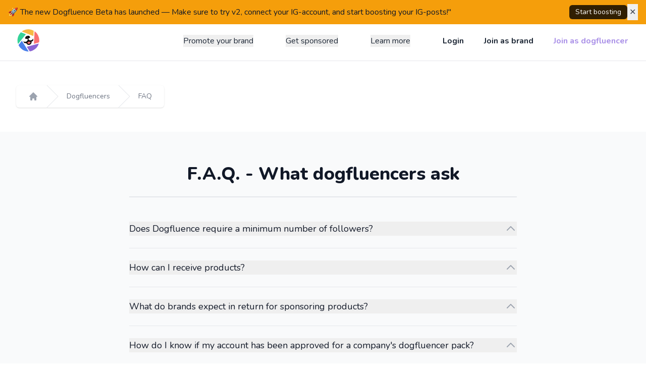

--- FILE ---
content_type: text/html; charset=UTF-8
request_url: https://dogfluence.com/dogfluencers/faq
body_size: 10599
content:
<!DOCTYPE html>
<html lang="en">
    <head>
        <!-- Google Tag Manager -->
        <script>(function(w,d,s,l,i){w[l]=w[l]||[];w[l].push({'gtm.start':
                    new Date().getTime(),event:'gtm.js'});var f=d.getElementsByTagName(s)[0],
                j=d.createElement(s),dl=l!='dataLayer'?'&l='+l:'';j.async=true;j.src=
                'https://www.googletagmanager.com/gtm.js?id='+i+dl;f.parentNode.insertBefore(j,f);
            })(window,document,'script','dataLayer','GTM-NCW2TCLL');</script>
        <!-- End Google Tag Manager -->
        <meta charset="utf-8">
        <meta name="viewport" content="width=device-width, initial-scale=1">
        <link rel="stylesheet" href="/css/app.css?id=d4b41065430c91a5d2ebf758672eb344">
        <link rel="stylesheet" href="/css/packages.css?id=9ee0fdb500ca57a3fd3395c56749bec4">
        <link href="https://fonts.googleapis.com/css2?family=Nunito:ital,wght@0,200;0,300;0,400;0,600;0,700;0,800;0,900;1,200;1,300;1,400;1,600;1,700;1,800;1,900&display=swap" rel="stylesheet">

        <script src="https://cdn.jsdelivr.net/gh/alpinejs/alpine@v2.x.x/dist/alpine.min.js" defer></script>

        <script>(function(w){w.fpr=w.fpr||function(){w.fpr.q = w.fpr.q||[];w.fpr.q[arguments[0]=='set'?'unshift':'push'](arguments);};})(window);
            fpr("init", {cid:"w1zk0hh1"});
            fpr("click");
        </script>

        <script src="https://cdn.firstpromoter.com/fpr.js" async></script>

        <meta name="company-user-id" content="">
        <meta name="user-id" content="">

                    <title>Dogfluence</title>
        
        
        <link rel="apple-touch-icon" sizes="180x180" href="/apple-touch-icon.png">
        <link rel="icon" type="image/png" sizes="32x32" href="/favicon-32x32.png">
        <link rel="icon" type="image/png" sizes="16x16" href="/favicon-16x16.png">
        <link rel="manifest" href="/site.webmanifest">
        <link rel="mask-icon" href="/safari-pinned-tab.svg" color="#5bbad5">
        <meta name="msapplication-TileColor" content="#da532c">
        <meta name="theme-color" content="#ffffff">

        
        <!-- Google tag (gtag.js) -->
        <script async src="https://www.googletagmanager.com/gtag/js?id=G-WTSFHV0S0W"></script>
        <script>
            window.dataLayer = window.dataLayer || [];

            function gtag() {
                dataLayer.push(arguments);
            }

            gtag('js', new Date());
            gtag('config', 'G-WTSFHV0S0W');
        </script>


        <script async src="https://www.googletagmanager.com/gtag/js?id=G-MVP66KZZCC"></script>
        <script>
            window.dataLayer = window.dataLayer || [];
            function gtag(){dataLayer.push(arguments);}
            gtag('js', new Date());

            gtag('config', 'G-MVP66KZZCC');
        </script>

        <style>
            [v-cloak] {
                display: none;
            }
        </style>

        <script async defer src="https://scripts.simpleanalyticscdn.com/latest.js"></script>
        <noscript><img src="https://queue.simpleanalyticscdn.com/noscript.gif" alt="Analytics tracking" referrerpolicy="no-referrer-when-downgrade" /></noscript>

        <!-- Amplitude Analytics -->
        <script src="https://cdn.eu.amplitude.com/script/f0aa09dc086640158f7d37170abf53d4.js"></script>
        <script>window.amplitude.add(window.sessionReplay.plugin({sampleRate: 1}));window.amplitude.init('f0aa09dc086640158f7d37170abf53d4', {"fetchRemoteConfig":true,"serverZone":"EU","autocapture":true});</script>
    </head>
    <body>
    <div id="df-beta-topbar-root"
    data-url="https://ig.me/j/AbYttriB2AXqbcAx/?igsh=MXFodzlmcXk2NDFrOA=="
    class="hidden"></div>

<script>
    (function() {
        var KEY = 'df_beta_topbar_dismissed';
        var DISMISS_DAYS = 7;
        var root = document.getElementById('df-beta-topbar-root');
        if (!root) return;

        function isDismissed() {
            try {
                var ts = parseInt(localStorage.getItem(KEY) || '0', 10);
                if (!ts) return false;
                var days = (Date.now() - ts) / (1000 * 60 * 60 * 24);
                return days < DISMISS_DAYS;
            } catch (e) {
                return false;
            }
        }

        if (isDismissed()) return;

        var baseUrl = root.dataset.url || 'https://dogfluence.com/login';

        var bar = document.createElement('div');
        bar.setAttribute('id', 'df-beta-topbar');
        bar.className = "fixed inset-x-0 top-0 z-[1000] bg-amber-500 text-gray-900";

        bar.innerHTML = '' +
            '<div class="max-w-7xl mx-auto px-3 md:px-4">' +
            '<div class="flex items-center gap-3 py-2">' +
            '<div class="flex-1 text-sm md:text-base leading-snug">' +
            '🚀 The new Dogfluence Beta has launched — Make sure to try v2, connect your IG-account, and start boosting your IG-posts! 
        "Log in to v2.'+
        '</div>' +
        '<div class="shrink-0 flex items-center gap-2">' +
        '<a href="' + baseUrl +
            '" target="_blank" rel="noopener" class="inline-flex items-center px-3 py-1 rounded-md bg-black/80 text-white hover:bg-black transition text-sm">Start boosting</a>' +
            '<button type="button" class="p-1 text-gray-900/80 hover:text-black" id="df-beta-topbar-close">✕</button>' +
            '</div>' +
            '</div>' +
            '</div>';

        document.body.prepend(bar);
        // Push document down to avoid overlap
        var h = bar.getBoundingClientRect().height;
        document.documentElement.style.setProperty('--df-topbar-height', h + 'px');
        document.body.style.marginTop = 'var(--df-topbar-height)';

        document.getElementById('df-beta-topbar-close').addEventListener('click', function() {
            try {
                localStorage.setItem(KEY, Date.now().toString());
            } catch (e) {}
            bar.parentNode.removeChild(bar);
            document.body.style.marginTop = '0';
        });

        root.classList.remove('hidden');
    })();
</script>
    <!-- Google Tag Manager -->
    <script>(function(w,d,s,l,i){w[l]=w[l]||[];w[l].push({'gtm.start':
                new Date().getTime(),event:'gtm.js'});var f=d.getElementsByTagName(s)[0],
            j=d.createElement(s),dl=l!='dataLayer'?'&l='+l:'';j.async=true;j.src=
            'https://www.googletagmanager.com/gtm.js?id='+i+dl;f.parentNode.insertBefore(j,f);
        })(window,document,'script','dataLayer','GTM-NCW2TCLL');</script>
    <!-- End Google Tag Manager -->
        <div class="font-base">
                <nav id="nav-bar" class="bg-white">
    <div class="max-w-9xl mx-auto px-2 sm:px-4 lg:px-8">
        <div class="flex items-center justify-between h-16">
            <div class="flex justify-between items-center w-full px-2 lg:px-0">
                <div class="shrink-0 flex items-center">
                    <a href="/" class="flex items-center">
    <div class="w-12">
        <img src="/logo.svg?v=1" alt="Streamlined Dog Influencer Marketing & Authentic Content Creation" />
    </div>
</a>

                </div>

                <div class="md:flex ml-12 hidden">
                                                                        <div>
    <div x-data="{ open: false }" class="relative px-1 pt-1 ml-8">
        <div @click="open = true" class="flex items-center justify-center cursor-pointer">
            <button type="button" class="group text-gray-800 inline-flex items-center space-x-2 text-base font-bold leading-6 font-medium hover:text-third-500 focus:outline-none focus:text-third-500 transition ease-in-out duration-150">
                Promote your brand
            </button>

            <div class="flex-shrink-0 text-white ml-1 text-gray-800 h-4 w-5 group-hover:text-gray-500 group-focus:text-gray-500 transition ease-in-out duration-150" x-show="open">
    <svg xmlns="http://www.w3.org/2000/svg" fill="none" viewBox="0 0 24 24" stroke="currentColor">
  <path stroke-linecap="round" stroke-linejoin="round" stroke-width="2" d="M19 9l-7 7-7-7"/>
</svg>

</div>

            <div class="flex-shrink-0 text-white rotate-90 ml-1 text-gray-800 h-4 w-5 group-hover:text-gray-500 group-focus:text-gray-500 transition ease-in-out duration-150" x-show="!open">
    <svg xmlns="http://www.w3.org/2000/svg" fill="none" viewBox="0 0 24 24" stroke="currentColor">
  <path stroke-linecap="round" stroke-linejoin="round" stroke-width="2" d="M5 15l7-7 7 7"/>
</svg>

</div>
        </div>

        <div x-show="open" @click.away="open = false" class="absolute left-1/2 transform -translate-x-1/2 mt-6 px-2 w-screen max-w-xs sm:px-0 z-50" x-cloak>
            <div class="rounded-lg shadow-lg">
                <div class="rounded-lg shadow-xs overflow-hidden">
                    <div class="z-20 relative grid gap-6 bg-white px-5 py-6 sm:gap-8 sm:p-8">
                                                    <a href="/dogfluence-for-brands" class="-m-3 p-3 flex items-start space-x-4 rounded-lg text-gray-900 hover:bg-gray-50 transition ease-in-out duration-150">
                                                                    <div class="flex-shrink-0 text-white h-6 w-6 text-gray-900">
    <svg xmlns="http://www.w3.org/2000/svg" fill="none" viewBox="0 0 24 24" stroke="currentColor">
  <path stroke-linecap="round" stroke-linejoin="round" stroke-width="2" d="M19 21V5a2 2 0 00-2-2H7a2 2 0 00-2 2v16m14 0h2m-2 0h-5m-9 0H3m2 0h5M9 7h1m-1 4h1m4-4h1m-1 4h1m-5 10v-5a1 1 0 011-1h2a1 1 0 011 1v5m-4 0h4"/>
</svg>

</div>
                                
                                <div class="space-y-1">
                                    <p class="text-sm md:text-base leading-6 font-bold text-current">
                                        For brands
                                    </p>
                                </div>
                            </a>
                                                    <a href="/success-story" class="-m-3 p-3 flex items-start space-x-4 rounded-lg text-gray-900 hover:bg-gray-50 transition ease-in-out duration-150">
                                                                    <div class="flex-shrink-0 text-white h-6 w-6 text-gray-900">
    <svg xmlns="http://www.w3.org/2000/svg" fill="none" viewBox="0 0 24 24" stroke="currentColor">
  <path stroke-linecap="round" stroke-linejoin="round" stroke-width="2" d="M13 7h8m0 0v8m0-8l-8 8-4-4-6 6"/>
</svg>

</div>
                                
                                <div class="space-y-1">
                                    <p class="text-sm md:text-base leading-6 font-bold text-current">
                                        Read success story
                                    </p>
                                </div>
                            </a>
                                                    <a href="/pricing" class="-m-3 p-3 flex items-start space-x-4 rounded-lg text-gray-900 hover:bg-gray-50 transition ease-in-out duration-150">
                                                                    <div class="flex-shrink-0 text-white h-6 w-6 text-gray-900">
    <svg xmlns="http://www.w3.org/2000/svg" fill="none" viewBox="0 0 24 24" stroke="currentColor">
  <path stroke-linecap="round" stroke-linejoin="round" stroke-width="2" d="M12 8c-1.657 0-3 .895-3 2s1.343 2 3 2 3 .895 3 2-1.343 2-3 2m0-8c1.11 0 2.08.402 2.599 1M12 8V7m0 1v8m0 0v1m0-1c-1.11 0-2.08-.402-2.599-1M21 12a9 9 0 11-18 0 9 9 0 0118 0z"/>
</svg>

</div>
                                
                                <div class="space-y-1">
                                    <p class="text-sm md:text-base leading-6 font-bold text-current">
                                        View pricing
                                    </p>
                                </div>
                            </a>
                                                    <a href="/dog-influencers" class="-m-3 p-3 flex items-start space-x-4 rounded-lg text-gray-900 hover:bg-gray-50 transition ease-in-out duration-150">
                                                                    <div class="flex-shrink-0 text-white h-6 w-6 text-gray-900">
    <svg xmlns="http://www.w3.org/2000/svg" fill="none" viewBox="0 0 24 24" stroke="currentColor">
  <path stroke-linecap="round" stroke-linejoin="round" stroke-width="2" d="M21 21l-6-6m2-5a7 7 0 11-14 0 7 7 0 0114 0z"/>
</svg>

</div>
                                
                                <div class="space-y-1">
                                    <p class="text-sm md:text-base leading-6 font-bold text-current">
                                        Find dogfluencers
                                    </p>
                                </div>
                            </a>
                                                    <a href="https://calendly.com/dogfluence/dogfluence-demo-with-tjeerd" class="-m-3 p-3 flex items-start space-x-4 rounded-lg text-gray-900 hover:bg-gray-50 transition ease-in-out duration-150">
                                                                    <div class="flex-shrink-0 text-white h-6 w-6 text-gray-900">
    <svg xmlns="http://www.w3.org/2000/svg" fill="none" viewBox="0 0 24 24" stroke="currentColor">
  <path stroke-linecap="round" stroke-linejoin="round" stroke-width="2" d="M8 7V3m8 4V3m-9 8h10M5 21h14a2 2 0 002-2V7a2 2 0 00-2-2H5a2 2 0 00-2 2v12a2 2 0 002 2z"/>
</svg>

</div>
                                
                                <div class="space-y-1">
                                    <p class="text-sm md:text-base leading-6 font-bold text-current">
                                        Schedule free demo
                                    </p>
                                </div>
                            </a>
                                            </div>
                </div>
            </div>
        </div>
    </div>
</div>                                                                                                <div>
    <div x-data="{ open: false }" class="relative px-1 pt-1 ml-8">
        <div @click="open = true" class="flex items-center justify-center cursor-pointer">
            <button type="button" class="group text-gray-800 inline-flex items-center space-x-2 text-base font-bold leading-6 font-medium hover:text-third-500 focus:outline-none focus:text-third-500 transition ease-in-out duration-150">
                Get sponsored
            </button>

            <div class="flex-shrink-0 text-white ml-1 text-gray-800 h-4 w-5 group-hover:text-gray-500 group-focus:text-gray-500 transition ease-in-out duration-150" x-show="open">
    <svg xmlns="http://www.w3.org/2000/svg" fill="none" viewBox="0 0 24 24" stroke="currentColor">
  <path stroke-linecap="round" stroke-linejoin="round" stroke-width="2" d="M19 9l-7 7-7-7"/>
</svg>

</div>

            <div class="flex-shrink-0 text-white rotate-90 ml-1 text-gray-800 h-4 w-5 group-hover:text-gray-500 group-focus:text-gray-500 transition ease-in-out duration-150" x-show="!open">
    <svg xmlns="http://www.w3.org/2000/svg" fill="none" viewBox="0 0 24 24" stroke="currentColor">
  <path stroke-linecap="round" stroke-linejoin="round" stroke-width="2" d="M5 15l7-7 7 7"/>
</svg>

</div>
        </div>

        <div x-show="open" @click.away="open = false" class="absolute left-1/2 transform -translate-x-1/2 mt-6 px-2 w-screen max-w-xs sm:px-0 z-50" x-cloak>
            <div class="rounded-lg shadow-lg">
                <div class="rounded-lg shadow-xs overflow-hidden">
                    <div class="z-20 relative grid gap-6 bg-white px-5 py-6 sm:gap-8 sm:p-8">
                                                    <a href="/for-dogfluencers" class="-m-3 p-3 flex items-start space-x-4 rounded-lg text-gray-900 hover:bg-gray-50 transition ease-in-out duration-150">
                                                                    <div class="flex-shrink-0 text-white h-6 w-6 text-gray-900">
    <svg xmlns="http://www.w3.org/2000/svg" fill="none" viewBox="0 0 24 24" stroke="currentColor">
  <path stroke-linecap="round" stroke-linejoin="round" stroke-width="2" d="M16 7a4 4 0 11-8 0 4 4 0 018 0zM12 14a7 7 0 00-7 7h14a7 7 0 00-7-7z"/>
</svg>

</div>
                                
                                <div class="space-y-1">
                                    <p class="text-sm md:text-base leading-6 font-bold text-current">
                                        For dogfluencers
                                    </p>
                                </div>
                            </a>
                                                    <a href="https://dogfluence.com/products" class="-m-3 p-3 flex items-start space-x-4 rounded-lg text-gray-900 hover:bg-gray-50 transition ease-in-out duration-150">
                                                                    <div class="flex-shrink-0 text-white h-6 w-6 text-gray-900">
    <svg xmlns="http://www.w3.org/2000/svg" fill="none" viewBox="0 0 24 24" stroke="currentColor">
  <path stroke-linecap="round" stroke-linejoin="round" stroke-width="2" d="M16 7a4 4 0 11-8 0 4 4 0 018 0zM12 14a7 7 0 00-7 7h14a7 7 0 00-7-7z"/>
</svg>

</div>
                                
                                <div class="space-y-1">
                                    <p class="text-sm md:text-base leading-6 font-bold text-current">
                                        View products
                                    </p>
                                </div>
                            </a>
                                                    <a href="https://club.dogfluence.com/" class="-m-3 p-3 flex items-start space-x-4 rounded-lg text-gray-900 hover:bg-gray-50 transition ease-in-out duration-150">
                                                                    <div class="flex-shrink-0 text-white h-6 w-6 text-gray-900">
    <svg xmlns="http://www.w3.org/2000/svg" fill="none" viewBox="0 0 24 24" stroke="currentColor">
  <path stroke-linecap="round" stroke-linejoin="round" stroke-width="2" d="M17 20h5v-2a3 3 0 00-5.356-1.857M17 20H7m10 0v-2c0-.656-.126-1.283-.356-1.857M7 20H2v-2a3 3 0 015.356-1.857M7 20v-2c0-.656.126-1.283.356-1.857m0 0a5.002 5.002 0 019.288 0M15 7a3 3 0 11-6 0 3 3 0 016 0zm6 3a2 2 0 11-4 0 2 2 0 014 0zM7 10a2 2 0 11-4 0 2 2 0 014 0z"/>
</svg>

</div>
                                
                                <div class="space-y-1">
                                    <p class="text-sm md:text-base leading-6 font-bold text-current">
                                        Join the club
                                    </p>
                                </div>
                            </a>
                                                    <a href="https://club.dogfluence.com/checkout/dogfluencer-wag" class="-m-3 p-3 flex items-start space-x-4 rounded-lg text-gray-900 hover:bg-gray-50 transition ease-in-out duration-150">
                                                                    <div class="flex-shrink-0 text-white h-6 w-6 text-gray-900">
    <svg xmlns="http://www.w3.org/2000/svg" fill="none" viewBox="0 0 24 24" stroke="currentColor">
  <path fill="#fff" d="M12 14l9-5-9-5-9 5 9 5z"/>
  <path fill="#fff" d="M12 14l6.16-3.422a12.083 12.083 0 01.665 6.479A11.952 11.952 0 0012 20.055a11.952 11.952 0 00-6.824-2.998 12.078 12.078 0 01.665-6.479L12 14z"/>
  <path stroke-linecap="round" stroke-linejoin="round" stroke-width="2" d="M12 14l9-5-9-5-9 5 9 5zm0 0l6.16-3.422a12.083 12.083 0 01.665 6.479A11.952 11.952 0 0012 20.055a11.952 11.952 0 00-6.824-2.998 12.078 12.078 0 01.665-6.479L12 14zm-4 6v-7.5l4-2.222"/>
</svg>

</div>
                                
                                <div class="space-y-1">
                                    <p class="text-sm md:text-base leading-6 font-bold text-current">
                                        Upgrade to WAG
                                    </p>
                                </div>
                            </a>
                                            </div>
                </div>
            </div>
        </div>
    </div>
</div>                                                                                                <div>
    <div x-data="{ open: false }" class="relative px-1 pt-1 ml-8">
        <div @click="open = true" class="flex items-center justify-center cursor-pointer">
            <button type="button" class="group text-gray-800 inline-flex items-center space-x-2 text-base font-bold leading-6 font-medium hover:text-third-500 focus:outline-none focus:text-third-500 transition ease-in-out duration-150">
                Learn more
            </button>

            <div class="flex-shrink-0 text-white ml-1 text-gray-800 h-4 w-5 group-hover:text-gray-500 group-focus:text-gray-500 transition ease-in-out duration-150" x-show="open">
    <svg xmlns="http://www.w3.org/2000/svg" fill="none" viewBox="0 0 24 24" stroke="currentColor">
  <path stroke-linecap="round" stroke-linejoin="round" stroke-width="2" d="M19 9l-7 7-7-7"/>
</svg>

</div>

            <div class="flex-shrink-0 text-white rotate-90 ml-1 text-gray-800 h-4 w-5 group-hover:text-gray-500 group-focus:text-gray-500 transition ease-in-out duration-150" x-show="!open">
    <svg xmlns="http://www.w3.org/2000/svg" fill="none" viewBox="0 0 24 24" stroke="currentColor">
  <path stroke-linecap="round" stroke-linejoin="round" stroke-width="2" d="M5 15l7-7 7 7"/>
</svg>

</div>
        </div>

        <div x-show="open" @click.away="open = false" class="absolute left-1/2 transform -translate-x-1/2 mt-6 px-2 w-screen max-w-xs sm:px-0 z-50" x-cloak>
            <div class="rounded-lg shadow-lg">
                <div class="rounded-lg shadow-xs overflow-hidden">
                    <div class="z-20 relative grid gap-6 bg-white px-5 py-6 sm:gap-8 sm:p-8">
                                                    <a href="/blog" class="-m-3 p-3 flex items-start space-x-4 rounded-lg text-gray-900 hover:bg-gray-50 transition ease-in-out duration-150">
                                                                    <div class="flex-shrink-0 text-white h-6 w-6 text-gray-900">
    <svg xmlns="http://www.w3.org/2000/svg" fill="none" viewBox="0 0 24 24" stroke="currentColor">
  <path stroke-linecap="round" stroke-linejoin="round" stroke-width="2" d="M19 20H5a2 2 0 01-2-2V6a2 2 0 012-2h10a2 2 0 012 2v1m2 13a2 2 0 01-2-2V7m2 13a2 2 0 002-2V9a2 2 0 00-2-2h-2m-4-3H9M7 16h6M7 8h6v4H7V8z"/>
</svg>

</div>
                                
                                <div class="space-y-1">
                                    <p class="text-sm md:text-base leading-6 font-bold text-current">
                                        Read dog blog
                                    </p>
                                </div>
                            </a>
                                                    <a href="/product-updates" class="-m-3 p-3 flex items-start space-x-4 rounded-lg text-gray-900 hover:bg-gray-50 transition ease-in-out duration-150">
                                                                    <div class="flex-shrink-0 text-white h-6 w-6 text-gray-900">
    <svg xmlns="http://www.w3.org/2000/svg" fill="none" viewBox="0 0 24 24" stroke="currentColor">
  <path stroke-linecap="round" stroke-linejoin="round" stroke-width="2" d="M4 16v1a3 3 0 003 3h10a3 3 0 003-3v-1m-4-8l-4-4m0 0L8 8m4-4v12"/>
</svg>

</div>
                                
                                <div class="space-y-1">
                                    <p class="text-sm md:text-base leading-6 font-bold text-current">
                                        Check product updates
                                    </p>
                                </div>
                            </a>
                                                    <a href="/submit-feature-request" class="-m-3 p-3 flex items-start space-x-4 rounded-lg text-gray-900 hover:bg-gray-50 transition ease-in-out duration-150">
                                                                    <div class="flex-shrink-0 text-white h-6 w-6 text-gray-900">
    <svg xmlns="http://www.w3.org/2000/svg" fill="none" viewBox="0 0 24 24" stroke="currentColor">
  <path stroke-linecap="round" stroke-linejoin="round" stroke-width="2" d="M12 6v6m0 0v6m0-6h6m-6 0H6"/>
</svg>

</div>
                                
                                <div class="space-y-1">
                                    <p class="text-sm md:text-base leading-6 font-bold text-current">
                                        Add feature request
                                    </p>
                                </div>
                            </a>
                                                    <a href="/about" class="-m-3 p-3 flex items-start space-x-4 rounded-lg text-gray-900 hover:bg-gray-50 transition ease-in-out duration-150">
                                                                    <div class="flex-shrink-0 text-white h-6 w-6 text-gray-900">
    <svg xmlns="http://www.w3.org/2000/svg" fill="none" viewBox="0 0 24 24" stroke="currentColor">
  <path stroke-linecap="round" stroke-linejoin="round" stroke-width="2" d="M17 20h5v-2a3 3 0 00-5.356-1.857M17 20H7m10 0v-2c0-.656-.126-1.283-.356-1.857M7 20H2v-2a3 3 0 015.356-1.857M7 20v-2c0-.656.126-1.283.356-1.857m0 0a5.002 5.002 0 019.288 0M15 7a3 3 0 11-6 0 3 3 0 016 0zm6 3a2 2 0 11-4 0 2 2 0 014 0zM7 10a2 2 0 11-4 0 2 2 0 014 0z"/>
</svg>

</div>
                                
                                <div class="space-y-1">
                                    <p class="text-sm md:text-base leading-6 font-bold text-current">
                                        Learn about us
                                    </p>
                                </div>
                            </a>
                                            </div>
                </div>
            </div>
        </div>
    </div>
</div>                                            
                                            <a href="/login"
                            class="ml-8 inline-flex items-center px-1 pt-1 border-b-2 border-transparent focus:text-third-500 hover:text-third-500 text-sm md:text-base font-bold leading-5 text-gray-800 transition duration-150 ease-in-out">
                            Login
                        </a>

                        <a href="/brands/signup"
                            class="ml-8 inline-flex items-center px-1 pt-1 border-b-2 border-transparent focus:text-third-500 hover:text-third-500 text-sm md:text-base font-bold leading-5 text-gray-800 transition duration-150 ease-in-out">
                            Join as brand
                        </a>

                        <a href="/dogfluencer/register/account-info"
                            class="ml-8 inline-flex items-center px-1 pt-1 border-b-2 border-transparent focus:text-third-500 hover:text-third-500 text-sm md:text-base font-bold leading-5 text-primary-500 transition duration-150 ease-in-out">
                            Join as dogfluencer
                        </a>
                                    </div>

                <div class="flex md:hidden" x-data="{ open: false }" x-cloak>
                    <div class="flex-shrink-0 text-white cursor-pointer shrink-0 h-6 w-6 !text-gray-800" @click="open = true">
    <svg xmlns="http://www.w3.org/2000/svg" fill="none" viewBox="0 0 24 24" stroke="currentColor">
  <path stroke-linecap="round" stroke-linejoin="round" stroke-width="2" d="M4 6h16M4 12h16M4 18h16"/>
</svg>

</div>

                    <div x-show.transition.duration.500="open"
                        class="fixed bg-gradient-to-tr from-second-600 to-second-500 border-second-600 overflow-y-scroll p-12 bg-sayhi-red w-full h-full z-50 top-0 left-0">
                        <div class="flex justify-end">
                            <div class="flex-shrink-0 text-white cursor-pointer shrink-0 h-8 w-8 text-white" @click="open = false">
    <svg xmlns="http://www.w3.org/2000/svg" fill="none" viewBox="0 0 24 24" stroke="currentColor">
  <path stroke-linecap="round" stroke-linejoin="round" stroke-width="2" d="M6 18L18 6M6 6l12 12"/>
</svg>

</div>
                        </div>

                        <ul class="mt-8">
                                                            <li x-data="{ open: false }" class="flex flex-col py-8 text-left">
                                    <div @click="open = true" class="flex">
                                        <a href="#"
                                            class="inline-flex items-center border-b-2 border-transparent text-2xl font-extrabold text-white leading-5">
                                            Promote your brand
                                        </a>

                                                                                    <div class="flex-shrink-0 text-white ml-2 h-6 w-6 text-white fill-current" x-show="!open">
    <svg xmlns="http://www.w3.org/2000/svg" fill="none" viewBox="0 0 24 24" stroke="currentColor">
  <path stroke-linecap="round" stroke-linejoin="round" stroke-width="2" d="M19 9l-7 7-7-7"/>
</svg>

</div>
                                            <div class="flex-shrink-0 text-white ml-2 h-6 w-6 text-white fill-current" x-show="open">
    <svg xmlns="http://www.w3.org/2000/svg" fill="none" viewBox="0 0 24 24" stroke="currentColor">
  <path stroke-linecap="round" stroke-linejoin="round" stroke-width="2" d="M5 15l7-7 7 7"/>
</svg>

</div>
                                                                            </div>

                                                                            <div x-show="open" @click.away="open = false" class="flex flex-col ml-2 mt-6">
                                                                                            <a href="/dogfluence-for-brands"
                                                    class="flex items-center p-3 space-x-4 rounded-lg text-white">
                                                                                                            <div class="flex-shrink-0 text-white h-6 w-6 text-current">
    <svg xmlns="http://www.w3.org/2000/svg" fill="none" viewBox="0 0 24 24" stroke="currentColor">
  <path stroke-linecap="round" stroke-linejoin="round" stroke-width="2" d="M19 21V5a2 2 0 00-2-2H7a2 2 0 00-2 2v16m14 0h2m-2 0h-5m-9 0H3m2 0h5M9 7h1m-1 4h1m4-4h1m-1 4h1m-5 10v-5a1 1 0 011-1h2a1 1 0 011 1v5m-4 0h4"/>
</svg>

</div>
                                                    
                                                    <span
                                                        class="border-b-2 border-transparent text-lg font-semibold text-current leading-5">
                                                        For brands
                                                    </span>
                                                </a>
                                                                                            <a href="/success-story"
                                                    class="flex items-center p-3 space-x-4 rounded-lg text-white">
                                                                                                            <div class="flex-shrink-0 text-white h-6 w-6 text-current">
    <svg xmlns="http://www.w3.org/2000/svg" fill="none" viewBox="0 0 24 24" stroke="currentColor">
  <path stroke-linecap="round" stroke-linejoin="round" stroke-width="2" d="M13 7h8m0 0v8m0-8l-8 8-4-4-6 6"/>
</svg>

</div>
                                                    
                                                    <span
                                                        class="border-b-2 border-transparent text-lg font-semibold text-current leading-5">
                                                        Read success story
                                                    </span>
                                                </a>
                                                                                            <a href="/pricing"
                                                    class="flex items-center p-3 space-x-4 rounded-lg text-white">
                                                                                                            <div class="flex-shrink-0 text-white h-6 w-6 text-current">
    <svg xmlns="http://www.w3.org/2000/svg" fill="none" viewBox="0 0 24 24" stroke="currentColor">
  <path stroke-linecap="round" stroke-linejoin="round" stroke-width="2" d="M12 8c-1.657 0-3 .895-3 2s1.343 2 3 2 3 .895 3 2-1.343 2-3 2m0-8c1.11 0 2.08.402 2.599 1M12 8V7m0 1v8m0 0v1m0-1c-1.11 0-2.08-.402-2.599-1M21 12a9 9 0 11-18 0 9 9 0 0118 0z"/>
</svg>

</div>
                                                    
                                                    <span
                                                        class="border-b-2 border-transparent text-lg font-semibold text-current leading-5">
                                                        View pricing
                                                    </span>
                                                </a>
                                                                                            <a href="/dog-influencers"
                                                    class="flex items-center p-3 space-x-4 rounded-lg text-white">
                                                                                                            <div class="flex-shrink-0 text-white h-6 w-6 text-current">
    <svg xmlns="http://www.w3.org/2000/svg" fill="none" viewBox="0 0 24 24" stroke="currentColor">
  <path stroke-linecap="round" stroke-linejoin="round" stroke-width="2" d="M21 21l-6-6m2-5a7 7 0 11-14 0 7 7 0 0114 0z"/>
</svg>

</div>
                                                    
                                                    <span
                                                        class="border-b-2 border-transparent text-lg font-semibold text-current leading-5">
                                                        Find dogfluencers
                                                    </span>
                                                </a>
                                                                                            <a href="https://calendly.com/dogfluence/dogfluence-demo-with-tjeerd"
                                                    class="flex items-center p-3 space-x-4 rounded-lg text-white">
                                                                                                            <div class="flex-shrink-0 text-white h-6 w-6 text-current">
    <svg xmlns="http://www.w3.org/2000/svg" fill="none" viewBox="0 0 24 24" stroke="currentColor">
  <path stroke-linecap="round" stroke-linejoin="round" stroke-width="2" d="M8 7V3m8 4V3m-9 8h10M5 21h14a2 2 0 002-2V7a2 2 0 00-2-2H5a2 2 0 00-2 2v12a2 2 0 002 2z"/>
</svg>

</div>
                                                    
                                                    <span
                                                        class="border-b-2 border-transparent text-lg font-semibold text-current leading-5">
                                                        Schedule free demo
                                                    </span>
                                                </a>
                                                                                    </div>
                                                                    </li>
                                                            <li x-data="{ open: false }" class="flex flex-col py-8 text-left">
                                    <div @click="open = true" class="flex">
                                        <a href="#"
                                            class="inline-flex items-center border-b-2 border-transparent text-2xl font-extrabold text-white leading-5">
                                            Get sponsored
                                        </a>

                                                                                    <div class="flex-shrink-0 text-white ml-2 h-6 w-6 text-white fill-current" x-show="!open">
    <svg xmlns="http://www.w3.org/2000/svg" fill="none" viewBox="0 0 24 24" stroke="currentColor">
  <path stroke-linecap="round" stroke-linejoin="round" stroke-width="2" d="M19 9l-7 7-7-7"/>
</svg>

</div>
                                            <div class="flex-shrink-0 text-white ml-2 h-6 w-6 text-white fill-current" x-show="open">
    <svg xmlns="http://www.w3.org/2000/svg" fill="none" viewBox="0 0 24 24" stroke="currentColor">
  <path stroke-linecap="round" stroke-linejoin="round" stroke-width="2" d="M5 15l7-7 7 7"/>
</svg>

</div>
                                                                            </div>

                                                                            <div x-show="open" @click.away="open = false" class="flex flex-col ml-2 mt-6">
                                                                                            <a href="/for-dogfluencers"
                                                    class="flex items-center p-3 space-x-4 rounded-lg text-white">
                                                                                                            <div class="flex-shrink-0 text-white h-6 w-6 text-current">
    <svg xmlns="http://www.w3.org/2000/svg" fill="none" viewBox="0 0 24 24" stroke="currentColor">
  <path stroke-linecap="round" stroke-linejoin="round" stroke-width="2" d="M16 7a4 4 0 11-8 0 4 4 0 018 0zM12 14a7 7 0 00-7 7h14a7 7 0 00-7-7z"/>
</svg>

</div>
                                                    
                                                    <span
                                                        class="border-b-2 border-transparent text-lg font-semibold text-current leading-5">
                                                        For dogfluencers
                                                    </span>
                                                </a>
                                                                                            <a href="https://dogfluence.com/products"
                                                    class="flex items-center p-3 space-x-4 rounded-lg text-white">
                                                                                                            <div class="flex-shrink-0 text-white h-6 w-6 text-current">
    <svg xmlns="http://www.w3.org/2000/svg" fill="none" viewBox="0 0 24 24" stroke="currentColor">
  <path stroke-linecap="round" stroke-linejoin="round" stroke-width="2" d="M16 7a4 4 0 11-8 0 4 4 0 018 0zM12 14a7 7 0 00-7 7h14a7 7 0 00-7-7z"/>
</svg>

</div>
                                                    
                                                    <span
                                                        class="border-b-2 border-transparent text-lg font-semibold text-current leading-5">
                                                        View products
                                                    </span>
                                                </a>
                                                                                            <a href="https://club.dogfluence.com/"
                                                    class="flex items-center p-3 space-x-4 rounded-lg text-white">
                                                                                                            <div class="flex-shrink-0 text-white h-6 w-6 text-current">
    <svg xmlns="http://www.w3.org/2000/svg" fill="none" viewBox="0 0 24 24" stroke="currentColor">
  <path stroke-linecap="round" stroke-linejoin="round" stroke-width="2" d="M17 20h5v-2a3 3 0 00-5.356-1.857M17 20H7m10 0v-2c0-.656-.126-1.283-.356-1.857M7 20H2v-2a3 3 0 015.356-1.857M7 20v-2c0-.656.126-1.283.356-1.857m0 0a5.002 5.002 0 019.288 0M15 7a3 3 0 11-6 0 3 3 0 016 0zm6 3a2 2 0 11-4 0 2 2 0 014 0zM7 10a2 2 0 11-4 0 2 2 0 014 0z"/>
</svg>

</div>
                                                    
                                                    <span
                                                        class="border-b-2 border-transparent text-lg font-semibold text-current leading-5">
                                                        Join the club
                                                    </span>
                                                </a>
                                                                                            <a href="https://club.dogfluence.com/checkout/dogfluencer-wag"
                                                    class="flex items-center p-3 space-x-4 rounded-lg text-white">
                                                                                                            <div class="flex-shrink-0 text-white h-6 w-6 text-current">
    <svg xmlns="http://www.w3.org/2000/svg" fill="none" viewBox="0 0 24 24" stroke="currentColor">
  <path fill="#fff" d="M12 14l9-5-9-5-9 5 9 5z"/>
  <path fill="#fff" d="M12 14l6.16-3.422a12.083 12.083 0 01.665 6.479A11.952 11.952 0 0012 20.055a11.952 11.952 0 00-6.824-2.998 12.078 12.078 0 01.665-6.479L12 14z"/>
  <path stroke-linecap="round" stroke-linejoin="round" stroke-width="2" d="M12 14l9-5-9-5-9 5 9 5zm0 0l6.16-3.422a12.083 12.083 0 01.665 6.479A11.952 11.952 0 0012 20.055a11.952 11.952 0 00-6.824-2.998 12.078 12.078 0 01.665-6.479L12 14zm-4 6v-7.5l4-2.222"/>
</svg>

</div>
                                                    
                                                    <span
                                                        class="border-b-2 border-transparent text-lg font-semibold text-current leading-5">
                                                        Upgrade to WAG
                                                    </span>
                                                </a>
                                                                                    </div>
                                                                    </li>
                                                            <li x-data="{ open: false }" class="flex flex-col py-8 text-left">
                                    <div @click="open = true" class="flex">
                                        <a href="#"
                                            class="inline-flex items-center border-b-2 border-transparent text-2xl font-extrabold text-white leading-5">
                                            Learn more
                                        </a>

                                                                                    <div class="flex-shrink-0 text-white ml-2 h-6 w-6 text-white fill-current" x-show="!open">
    <svg xmlns="http://www.w3.org/2000/svg" fill="none" viewBox="0 0 24 24" stroke="currentColor">
  <path stroke-linecap="round" stroke-linejoin="round" stroke-width="2" d="M19 9l-7 7-7-7"/>
</svg>

</div>
                                            <div class="flex-shrink-0 text-white ml-2 h-6 w-6 text-white fill-current" x-show="open">
    <svg xmlns="http://www.w3.org/2000/svg" fill="none" viewBox="0 0 24 24" stroke="currentColor">
  <path stroke-linecap="round" stroke-linejoin="round" stroke-width="2" d="M5 15l7-7 7 7"/>
</svg>

</div>
                                                                            </div>

                                                                            <div x-show="open" @click.away="open = false" class="flex flex-col ml-2 mt-6">
                                                                                            <a href="/blog"
                                                    class="flex items-center p-3 space-x-4 rounded-lg text-white">
                                                                                                            <div class="flex-shrink-0 text-white h-6 w-6 text-current">
    <svg xmlns="http://www.w3.org/2000/svg" fill="none" viewBox="0 0 24 24" stroke="currentColor">
  <path stroke-linecap="round" stroke-linejoin="round" stroke-width="2" d="M19 20H5a2 2 0 01-2-2V6a2 2 0 012-2h10a2 2 0 012 2v1m2 13a2 2 0 01-2-2V7m2 13a2 2 0 002-2V9a2 2 0 00-2-2h-2m-4-3H9M7 16h6M7 8h6v4H7V8z"/>
</svg>

</div>
                                                    
                                                    <span
                                                        class="border-b-2 border-transparent text-lg font-semibold text-current leading-5">
                                                        Read dog blog
                                                    </span>
                                                </a>
                                                                                            <a href="/product-updates"
                                                    class="flex items-center p-3 space-x-4 rounded-lg text-white">
                                                                                                            <div class="flex-shrink-0 text-white h-6 w-6 text-current">
    <svg xmlns="http://www.w3.org/2000/svg" fill="none" viewBox="0 0 24 24" stroke="currentColor">
  <path stroke-linecap="round" stroke-linejoin="round" stroke-width="2" d="M4 16v1a3 3 0 003 3h10a3 3 0 003-3v-1m-4-8l-4-4m0 0L8 8m4-4v12"/>
</svg>

</div>
                                                    
                                                    <span
                                                        class="border-b-2 border-transparent text-lg font-semibold text-current leading-5">
                                                        Check product updates
                                                    </span>
                                                </a>
                                                                                            <a href="/submit-feature-request"
                                                    class="flex items-center p-3 space-x-4 rounded-lg text-white">
                                                                                                            <div class="flex-shrink-0 text-white h-6 w-6 text-current">
    <svg xmlns="http://www.w3.org/2000/svg" fill="none" viewBox="0 0 24 24" stroke="currentColor">
  <path stroke-linecap="round" stroke-linejoin="round" stroke-width="2" d="M12 6v6m0 0v6m0-6h6m-6 0H6"/>
</svg>

</div>
                                                    
                                                    <span
                                                        class="border-b-2 border-transparent text-lg font-semibold text-current leading-5">
                                                        Add feature request
                                                    </span>
                                                </a>
                                                                                            <a href="/about"
                                                    class="flex items-center p-3 space-x-4 rounded-lg text-white">
                                                                                                            <div class="flex-shrink-0 text-white h-6 w-6 text-current">
    <svg xmlns="http://www.w3.org/2000/svg" fill="none" viewBox="0 0 24 24" stroke="currentColor">
  <path stroke-linecap="round" stroke-linejoin="round" stroke-width="2" d="M17 20h5v-2a3 3 0 00-5.356-1.857M17 20H7m10 0v-2c0-.656-.126-1.283-.356-1.857M7 20H2v-2a3 3 0 015.356-1.857M7 20v-2c0-.656.126-1.283.356-1.857m0 0a5.002 5.002 0 019.288 0M15 7a3 3 0 11-6 0 3 3 0 016 0zm6 3a2 2 0 11-4 0 2 2 0 014 0zM7 10a2 2 0 11-4 0 2 2 0 014 0z"/>
</svg>

</div>
                                                    
                                                    <span
                                                        class="border-b-2 border-transparent text-lg font-semibold text-current leading-5">
                                                        Learn about us
                                                    </span>
                                                </a>
                                                                                    </div>
                                                                    </li>
                                                    </ul>

                                                    <div class="mt-10 flex items-center">
                                <div class="text center">
                                    <a href="https://dogfluence.com/dogfluencer/register/account-info"
                                        type="button"
                                        class="inline-flex font-extrabold items-center px-2 py-2 border-white border-4 text-md leading-5 rounded-md text-white hover:bg-white hover:text-sayhi-red focus:outline-none focus:border-indigo-700 focus:shadow-outline-indigo active:bg-indigo-700 transition ease-in-out duration-150">
                                        Register here
                                    </a>
                                </div>

                                <a href="https://dogfluence.com/login" class="ml-4 text-md text-white underline font-extrabold">
                                    Or Sign in
                                </a>
                            </div>
                                            </div>
                </div>
            </div>

            
                    </div>
    </div>

    <div class="border-b border-gray-200 mt-2" />
</nav>

            <div id="app">
                <beta-topbar></beta-topbar>
                <div>
                            <div class="mt-12 max-w-7xl mx-auto px-4 sm:px-6 lg:px-8">
        <nav id="bread-crumbs" class="flex" aria-label="Breadcrumb">
    <ol class="bg-white rounded-md shadow px-6 flex space-x-4">
        <li class="flex">
            <div class="flex items-center">
                <a href="https://dogfluence.com" class="text-gray-400 hover:text-gray-500">
                    <svg class="flex-shrink-0 h-5 w-5 transition duration-150 ease-in-out" aria-hidden="true" xmlns="http://www.w3.org/2000/svg" viewBox="0 0 20 20" fill="currentColor">
                        <path d="M10.707 2.293a1 1 0 00-1.414 0l-7 7a1 1 0 001.414 1.414L4 10.414V17a1 1 0 001 1h2a1 1 0 001-1v-2a1 1 0 011-1h2a1 1 0 011 1v2a1 1 0 001 1h2a1 1 0 001-1v-6.586l.293.293a1 1 0 001.414-1.414l-7-7z" />
                    </svg>
                </a>
                <span class="sr-only">Home</span>
            </div>
        </li>

                    <li class="flex">
                <div class="flex items-center space-x-4">
                    <svg class="flex-shrink-0 w-6 h-full text-gray-200" viewBox="0 0 24 44" preserveAspectRatio="none" fill="currentColor" xmlns="http://www.w3.org/2000/svg" aria-hidden="true">
                        <path d="M.293 0l22 22-22 22h1.414l22-22-22-22H.293z" />
                    </svg>

                    <a href="https://dogfluence.com" class="text-sm leading-5 font-medium text-gray-500 hover:text-gray-700 transition duration-150 ease-in-out">
                        Dogfluencers
                    </a>
                </div>
            </li>
                    <li class="flex">
                <div class="flex items-center space-x-4">
                    <svg class="flex-shrink-0 w-6 h-full text-gray-200" viewBox="0 0 24 44" preserveAspectRatio="none" fill="currentColor" xmlns="http://www.w3.org/2000/svg" aria-hidden="true">
                        <path d="M.293 0l22 22-22 22h1.414l22-22-22-22H.293z" />
                    </svg>

                    <a href="https://dogfluence.com" class="text-sm leading-5 font-medium text-gray-500 hover:text-gray-700 transition duration-150 ease-in-out">
                        FAQ
                    </a>
                </div>
            </li>
            </ol>
</nav>

<script type="application/ld+json">
{"@context":"https://schema.org","@type":"BreadcrumbList","itemListElement":[{"@type":"ListItem","position":1,"name":"Home","item":"https://dogfluence.com"},{"@type":"ListItem","position":2,"name":"Dogfluencers","item":"https://dogfluence.com"},{"@type":"ListItem","position":3,"name":"FAQ","item":"https://dogfluence.com"}]}
</script>
    </div>

    <div class="mt-12">
        <div class="bg-gray-50">
            <div class="max-w-screen-xl mx-auto py-12 px-4 sm:py-16 sm:px-6 lg:px-8">
                <div class="max-w-3xl mx-auto">
                    <h1 class="text-center text-3xl leading-9 font-extrabold text-gray-900 sm:text-4xl sm:leading-10">
                        F.A.Q. - What dogfluencers ask
                    </h1>

                    <div class="mt-6 border-t-2 border-gray-200 pt-6">
                        <dl>
                                                            <div x-data="{ open: false }" class=" border-gray-200 pt-6">
                                    <dt x-on:click="open = !open" class="text-lg leading-7">
                                        <button class="text-left w-full flex justify-between items-start text-gray-400 focus:outline-none focus:text-gray-900">
                                            <span class="font-medium text-gray-900">
                                                Does Dogfluence require a minimum number of followers?
                                            </span>

                                            <span x-show="!open"  class="ml-6 h-7 flex items-center">
                                                <svg class="-rotate-180 h-6 w-6 transform" xmlns="http://www.w3.org/2000/svg" fill="none" viewBox="0 0 24 24" stroke="currentColor">
                                                    <path stroke-linecap="round" stroke-linejoin="round" stroke-width="2" d="M19 9l-7 7-7-7" />
                                                </svg>
                                            </span>

                                            <span x-show="open"  class="ml-6 h-7 flex items-center">
                                                <svg class="rotate-0 h-6 w-6 transform" xmlns="http://www.w3.org/2000/svg" fill="none" viewBox="0 0 24 24" stroke="currentColor">
                                                  <path stroke-linecap="round" stroke-linejoin="round" stroke-width="2" d="M19 9l-7 7-7-7" />
                                                </svg>
                                            </span>
                                        </button>
                                    </dt>

                                    <dd x-show="open" class="mt-2 pr-12">
                                        <p class="text-base leading-6 text-gray-500">
                                            No, we welcome all dogfluencers regardless of the number of followers. Note that each brand will have their own minimal follower requirements. For some brands this is important, for other brands not so much. If your channel doesn&#039;t qualify yet, grow your channel and try again.
                                        </p>
                                    </dd>
                                </div>
                                                            <div x-data="{ open: false }" class="border-t mt-6 border-gray-200 pt-6">
                                    <dt x-on:click="open = !open" class="text-lg leading-7">
                                        <button class="text-left w-full flex justify-between items-start text-gray-400 focus:outline-none focus:text-gray-900">
                                            <span class="font-medium text-gray-900">
                                                How can I receive products?
                                            </span>

                                            <span x-show="!open"  class="ml-6 h-7 flex items-center">
                                                <svg class="-rotate-180 h-6 w-6 transform" xmlns="http://www.w3.org/2000/svg" fill="none" viewBox="0 0 24 24" stroke="currentColor">
                                                    <path stroke-linecap="round" stroke-linejoin="round" stroke-width="2" d="M19 9l-7 7-7-7" />
                                                </svg>
                                            </span>

                                            <span x-show="open"  class="ml-6 h-7 flex items-center">
                                                <svg class="rotate-0 h-6 w-6 transform" xmlns="http://www.w3.org/2000/svg" fill="none" viewBox="0 0 24 24" stroke="currentColor">
                                                  <path stroke-linecap="round" stroke-linejoin="round" stroke-width="2" d="M19 9l-7 7-7-7" />
                                                </svg>
                                            </span>
                                        </button>
                                    </dt>

                                    <dd x-show="open" class="mt-2 pr-12">
                                        <p class="text-base leading-6 text-gray-500">
                                            First, register your dog&#039;s social media channel. After that, brands can invite you for their campaigns. You can also send a collaboration request yourself via a campaign page. When your account is approved for participation in a campaign, we will share your address details with the brand in question and you will receive the products sent to your home.
                                        </p>
                                    </dd>
                                </div>
                                                            <div x-data="{ open: false }" class="border-t mt-6 border-gray-200 pt-6">
                                    <dt x-on:click="open = !open" class="text-lg leading-7">
                                        <button class="text-left w-full flex justify-between items-start text-gray-400 focus:outline-none focus:text-gray-900">
                                            <span class="font-medium text-gray-900">
                                                What do brands expect in return for sponsoring products?
                                            </span>

                                            <span x-show="!open"  class="ml-6 h-7 flex items-center">
                                                <svg class="-rotate-180 h-6 w-6 transform" xmlns="http://www.w3.org/2000/svg" fill="none" viewBox="0 0 24 24" stroke="currentColor">
                                                    <path stroke-linecap="round" stroke-linejoin="round" stroke-width="2" d="M19 9l-7 7-7-7" />
                                                </svg>
                                            </span>

                                            <span x-show="open"  class="ml-6 h-7 flex items-center">
                                                <svg class="rotate-0 h-6 w-6 transform" xmlns="http://www.w3.org/2000/svg" fill="none" viewBox="0 0 24 24" stroke="currentColor">
                                                  <path stroke-linecap="round" stroke-linejoin="round" stroke-width="2" d="M19 9l-7 7-7-7" />
                                                </svg>
                                            </span>
                                        </button>
                                    </dt>

                                    <dd x-show="open" class="mt-2 pr-12">
                                        <p class="text-base leading-6 text-gray-500">
                                            What a brand expects in return for sponsorship is always clearly described on the campaign page.
                                        </p>
                                    </dd>
                                </div>
                                                            <div x-data="{ open: false }" class="border-t mt-6 border-gray-200 pt-6">
                                    <dt x-on:click="open = !open" class="text-lg leading-7">
                                        <button class="text-left w-full flex justify-between items-start text-gray-400 focus:outline-none focus:text-gray-900">
                                            <span class="font-medium text-gray-900">
                                                How do I know if my account has been approved for a company&#039;s dogfluencer pack?
                                            </span>

                                            <span x-show="!open"  class="ml-6 h-7 flex items-center">
                                                <svg class="-rotate-180 h-6 w-6 transform" xmlns="http://www.w3.org/2000/svg" fill="none" viewBox="0 0 24 24" stroke="currentColor">
                                                    <path stroke-linecap="round" stroke-linejoin="round" stroke-width="2" d="M19 9l-7 7-7-7" />
                                                </svg>
                                            </span>

                                            <span x-show="open"  class="ml-6 h-7 flex items-center">
                                                <svg class="rotate-0 h-6 w-6 transform" xmlns="http://www.w3.org/2000/svg" fill="none" viewBox="0 0 24 24" stroke="currentColor">
                                                  <path stroke-linecap="round" stroke-linejoin="round" stroke-width="2" d="M19 9l-7 7-7-7" />
                                                </svg>
                                            </span>
                                        </button>
                                    </dt>

                                    <dd x-show="open" class="mt-2 pr-12">
                                        <p class="text-base leading-6 text-gray-500">
                                            Whether your account is approved or rejected for a company&#039;s dogfluencer pack, you will receive a notification email in both cases.
                                        </p>
                                    </dd>
                                </div>
                                                            <div x-data="{ open: false }" class="border-t mt-6 border-gray-200 pt-6">
                                    <dt x-on:click="open = !open" class="text-lg leading-7">
                                        <button class="text-left w-full flex justify-between items-start text-gray-400 focus:outline-none focus:text-gray-900">
                                            <span class="font-medium text-gray-900">
                                                How do I know if my account has been approved for a campaign?
                                            </span>

                                            <span x-show="!open"  class="ml-6 h-7 flex items-center">
                                                <svg class="-rotate-180 h-6 w-6 transform" xmlns="http://www.w3.org/2000/svg" fill="none" viewBox="0 0 24 24" stroke="currentColor">
                                                    <path stroke-linecap="round" stroke-linejoin="round" stroke-width="2" d="M19 9l-7 7-7-7" />
                                                </svg>
                                            </span>

                                            <span x-show="open"  class="ml-6 h-7 flex items-center">
                                                <svg class="rotate-0 h-6 w-6 transform" xmlns="http://www.w3.org/2000/svg" fill="none" viewBox="0 0 24 24" stroke="currentColor">
                                                  <path stroke-linecap="round" stroke-linejoin="round" stroke-width="2" d="M19 9l-7 7-7-7" />
                                                </svg>
                                            </span>
                                        </button>
                                    </dt>

                                    <dd x-show="open" class="mt-2 pr-12">
                                        <p class="text-base leading-6 text-gray-500">
                                            Whether your account is approved or rejected for a campaign, you will receive a notification email in both cases.
                                        </p>
                                    </dd>
                                </div>
                                                            <div x-data="{ open: false }" class="border-t mt-6 border-gray-200 pt-6">
                                    <dt x-on:click="open = !open" class="text-lg leading-7">
                                        <button class="text-left w-full flex justify-between items-start text-gray-400 focus:outline-none focus:text-gray-900">
                                            <span class="font-medium text-gray-900">
                                                Can I participate in multiple campaigns simultaneously?
                                            </span>

                                            <span x-show="!open"  class="ml-6 h-7 flex items-center">
                                                <svg class="-rotate-180 h-6 w-6 transform" xmlns="http://www.w3.org/2000/svg" fill="none" viewBox="0 0 24 24" stroke="currentColor">
                                                    <path stroke-linecap="round" stroke-linejoin="round" stroke-width="2" d="M19 9l-7 7-7-7" />
                                                </svg>
                                            </span>

                                            <span x-show="open"  class="ml-6 h-7 flex items-center">
                                                <svg class="rotate-0 h-6 w-6 transform" xmlns="http://www.w3.org/2000/svg" fill="none" viewBox="0 0 24 24" stroke="currentColor">
                                                  <path stroke-linecap="round" stroke-linejoin="round" stroke-width="2" d="M19 9l-7 7-7-7" />
                                                </svg>
                                            </span>
                                        </button>
                                    </dt>

                                    <dd x-show="open" class="mt-2 pr-12">
                                        <p class="text-base leading-6 text-gray-500">
                                            As long as (temporary) exclusivity is not set as a condition by a brand, you may indeed enter into multiple campaigns at the same time.
                                        </p>
                                    </dd>
                                </div>
                                                            <div x-data="{ open: false }" class="border-t mt-6 border-gray-200 pt-6">
                                    <dt x-on:click="open = !open" class="text-lg leading-7">
                                        <button class="text-left w-full flex justify-between items-start text-gray-400 focus:outline-none focus:text-gray-900">
                                            <span class="font-medium text-gray-900">
                                                I am no longer interested in promoting a product or brand. What should I do?
                                            </span>

                                            <span x-show="!open"  class="ml-6 h-7 flex items-center">
                                                <svg class="-rotate-180 h-6 w-6 transform" xmlns="http://www.w3.org/2000/svg" fill="none" viewBox="0 0 24 24" stroke="currentColor">
                                                    <path stroke-linecap="round" stroke-linejoin="round" stroke-width="2" d="M19 9l-7 7-7-7" />
                                                </svg>
                                            </span>

                                            <span x-show="open"  class="ml-6 h-7 flex items-center">
                                                <svg class="rotate-0 h-6 w-6 transform" xmlns="http://www.w3.org/2000/svg" fill="none" viewBox="0 0 24 24" stroke="currentColor">
                                                  <path stroke-linecap="round" stroke-linejoin="round" stroke-width="2" d="M19 9l-7 7-7-7" />
                                                </svg>
                                            </span>
                                        </button>
                                    </dt>

                                    <dd x-show="open" class="mt-2 pr-12">
                                        <p class="text-base leading-6 text-gray-500">
                                            Please log into your account and cancel your pending request. If you were already approved for a campaign, send a request to unsubscribe from a campaign. If you fail to communicate that you wish to opt out, you will be responsible for fulfilling the campaign requirements outlined on our website since you agreed to them by submitting the initial request. If you cannot fulfill them, you will be asked to return the product to the vendor at your own expense. You can also unsubscribe from a company&#039;s dogfluencer pack at any time.
                                        </p>
                                    </dd>
                                </div>
                                                            <div x-data="{ open: false }" class="border-t mt-6 border-gray-200 pt-6">
                                    <dt x-on:click="open = !open" class="text-lg leading-7">
                                        <button class="text-left w-full flex justify-between items-start text-gray-400 focus:outline-none focus:text-gray-900">
                                            <span class="font-medium text-gray-900">
                                                I already work with brands. Can I ask them to join Dogfluence?
                                            </span>

                                            <span x-show="!open"  class="ml-6 h-7 flex items-center">
                                                <svg class="-rotate-180 h-6 w-6 transform" xmlns="http://www.w3.org/2000/svg" fill="none" viewBox="0 0 24 24" stroke="currentColor">
                                                    <path stroke-linecap="round" stroke-linejoin="round" stroke-width="2" d="M19 9l-7 7-7-7" />
                                                </svg>
                                            </span>

                                            <span x-show="open"  class="ml-6 h-7 flex items-center">
                                                <svg class="rotate-0 h-6 w-6 transform" xmlns="http://www.w3.org/2000/svg" fill="none" viewBox="0 0 24 24" stroke="currentColor">
                                                  <path stroke-linecap="round" stroke-linejoin="round" stroke-width="2" d="M19 9l-7 7-7-7" />
                                                </svg>
                                            </span>
                                        </button>
                                    </dt>

                                    <dd x-show="open" class="mt-2 pr-12">
                                        <p class="text-base leading-6 text-gray-500">
                                            Of course you can! We more than welcome new brands to participate.
                                        </p>
                                    </dd>
                                </div>
                                                            <div x-data="{ open: false }" class="border-t mt-6 border-gray-200 pt-6">
                                    <dt x-on:click="open = !open" class="text-lg leading-7">
                                        <button class="text-left w-full flex justify-between items-start text-gray-400 focus:outline-none focus:text-gray-900">
                                            <span class="font-medium text-gray-900">
                                                Does it matter which country we live in?
                                            </span>

                                            <span x-show="!open"  class="ml-6 h-7 flex items-center">
                                                <svg class="-rotate-180 h-6 w-6 transform" xmlns="http://www.w3.org/2000/svg" fill="none" viewBox="0 0 24 24" stroke="currentColor">
                                                    <path stroke-linecap="round" stroke-linejoin="round" stroke-width="2" d="M19 9l-7 7-7-7" />
                                                </svg>
                                            </span>

                                            <span x-show="open"  class="ml-6 h-7 flex items-center">
                                                <svg class="rotate-0 h-6 w-6 transform" xmlns="http://www.w3.org/2000/svg" fill="none" viewBox="0 0 24 24" stroke="currentColor">
                                                  <path stroke-linecap="round" stroke-linejoin="round" stroke-width="2" d="M19 9l-7 7-7-7" />
                                                </svg>
                                            </span>
                                        </button>
                                    </dt>

                                    <dd x-show="open" class="mt-2 pr-12">
                                        <p class="text-base leading-6 text-gray-500">
                                            Dogfluence is a global platform. Each brand must indicate to which countries products will or will not be shipped. You can see this on the company page and on the campaign page.
                                        </p>
                                    </dd>
                                </div>
                                                            <div x-data="{ open: false }" class="border-t mt-6 border-gray-200 pt-6">
                                    <dt x-on:click="open = !open" class="text-lg leading-7">
                                        <button class="text-left w-full flex justify-between items-start text-gray-400 focus:outline-none focus:text-gray-900">
                                            <span class="font-medium text-gray-900">
                                                In addition to product sponsorship, can I get paid for my efforts?
                                            </span>

                                            <span x-show="!open"  class="ml-6 h-7 flex items-center">
                                                <svg class="-rotate-180 h-6 w-6 transform" xmlns="http://www.w3.org/2000/svg" fill="none" viewBox="0 0 24 24" stroke="currentColor">
                                                    <path stroke-linecap="round" stroke-linejoin="round" stroke-width="2" d="M19 9l-7 7-7-7" />
                                                </svg>
                                            </span>

                                            <span x-show="open"  class="ml-6 h-7 flex items-center">
                                                <svg class="rotate-0 h-6 w-6 transform" xmlns="http://www.w3.org/2000/svg" fill="none" viewBox="0 0 24 24" stroke="currentColor">
                                                  <path stroke-linecap="round" stroke-linejoin="round" stroke-width="2" d="M19 9l-7 7-7-7" />
                                                </svg>
                                            </span>
                                        </button>
                                    </dt>

                                    <dd x-show="open" class="mt-2 pr-12">
                                        <p class="text-base leading-6 text-gray-500">
                                            It won&#039;t be long before this is possible. We are currently in talks with both dogfluencers and brands about how we will shape paid sponsorships.
                                        </p>
                                    </dd>
                                </div>
                                                    </dl>
                    </div>
                </div>
            </div>
        </div>
    </div>

    <footer class="bg-gray-800" aria-labelledby="footerHeading">
    <h2 id="footerHeading" class="sr-only">Footer</h2>
    <div class="max-w-9xl mx-auto py-12 px-4 sm:px-6 lg:py-16 lg:px-8">
        <div class="xl:grid xl:grid-cols-3 xl:gap-8">
            <div class="grid grid-cols-2 gap-8 xl:col-span-2">
                <div class="md:grid md:grid-cols-2 md:gap-8">
                    <div>
                        <h3 class="text-sm font-semibold text-gray-400 tracking-wider uppercase">
                            For dogfluencers
                        </h3>

                        <ul class="mt-4 space-y-4">
                            <li>
                                <a href="https://dogfluence.com/dogfluencers/how-it-works" class="text-base text-gray-300 hover:text-white">
                                    How it works
                                </a>
                            </li>

                            <li>
                                <a href="https://dogfluence.com/brands" class="text-base text-gray-300 hover:text-white">
                                    Brands
                                </a>
                            </li>

                            <li>
                                <a href="https://dogfluence.com/products" class="text-base text-gray-300 hover:text-white">
                                    Sponsored products
                                </a>
                            </li>

                            <li>
                                <a href="https://dogfluence.com/dogfluencers/faq" class="text-base text-gray-300 hover:text-white">
                                    F.A.Q
                                </a>
                            </li>
                        </ul>
                    </div>

                    <div class="mt-12 md:mt-0">
                        <h3 class="text-sm font-semibold text-gray-400 tracking-wider uppercase">
                            For brands
                        </h3>

                        <ul class="mt-4 space-y-4">
                            <li>
                                <a href="https://dogfluence.com/brands/how-it-works" class="text-base text-gray-300 hover:text-white">
                                    How it works
                                </a>
                            </li>

                            <li>
                                <a href="https://dogfluence.com/dog-influencers" class="text-base text-gray-300 hover:text-white">
                                    Dogfluencers
                                </a>
                            </li>

                            <li>
                                <a href="https://www.canva.com/design/DAE5SFHfvU8/8zEKTJNI1b9dzd8IUIWYXg/view?utm_content=DAE5SFHfvU8&utm_campaign=designshare&utm_medium=link&utm_source=publishsharelink" class="text-base text-gray-300 hover:text-white">
                                    Platform presentation
                                </a>
                            </li>

                            <li>
                                <a href="https://docs.google.com/document/d/1rdASwES_vby0-Evnv22u4pcjx7DMwyTltdj2I5uVpJo/edit#heading=h.ncmrt2w65yfw" target="_blank" class="text-base text-gray-300 hover:text-white">
                                    Brand Manual
                                </a>
                            </li>

                            <li>
                                <a href="https://calendly.com/dogfluence/dogfluence-demo-with-tjeerd" target="_blank" class="text-base text-gray-300 hover:text-white">
                                    Schedule demo call
                                </a>
                            </li>

                            <li>
                                <a href="https://dogfluence.com/pricing" target="_blank" class="text-base text-gray-300 hover:text-white">
                                    Pricing
                                </a>
                            </li>

                            <li>
                                <a href="https://dogfluence.com/brands/faq" class="text-base text-gray-300 hover:text-white">
                                    F.A.Q
                                </a>
                            </li>
                        </ul>
                    </div>
                </div>
                <div class="md:grid md:grid-cols-2 md:gap-8">
                    <div>
                        <h3 class="text-sm font-semibold text-gray-400 tracking-wider uppercase">
                            Company
                        </h3>

                        <ul class="mt-4 space-y-4">
                            <li>
                                <a href="https://dogfluence.com/about" class="text-base text-gray-300 hover:text-white">
                                    About us
                                </a>
                            </li>

                            <li>
                                <a href="/blog" class="text-base text-gray-300 hover:text-white">
                                    Blog
                                </a>
                            </li>

                            <li>
                                <a href="/verified-partners-dogfluence" class="text-base text-gray-300 hover:text-white">
                                    Verified partners
                                </a>
                            </li>

                            <li>
                                <a href="https://dogfluence.firstpromoter.com/" class="text-base text-gray-300 hover:text-white">
                                    Referral program
                                </a>
                            </li>

                            <li>
                                <a href="https://www.purrfluence.com" class="text-base text-gray-300 hover:text-white">
                                    🐱 Purrfluence
                                </a>
                            </li>

                        </ul>
                    </div>

                    <div class="mt-12 md:mt-0">
                        <h3 class="text-sm font-semibold text-gray-400 tracking-wider uppercase">
                            Legal
                        </h3>

                        <ul class="mt-4 space-y-4">
                            <li>
                                <a href="/privacy" class="text-base text-gray-300 hover:text-white">
                                    Privacy policy
                                </a>
                            </li>

                            <li>
                                <a href="/terms" class="text-base text-gray-300 hover:text-white">
                                    Terms & conditions
                                </a>
                            </li>
                        </ul>
                    </div>
                </div>
            </div>

            <div class="mt-8 xl:mt-0">
                <h3 class="text-sm font-semibold text-gray-400 tracking-wider uppercase">
                    Subscribe to our newsletter
                </h3>

                <p class="mt-4 text-base text-gray-300">
                    Get the latest news in the dogfluencer world.
                </p>

                <mail />
            </div>
        </div>

        <div class="mt-8 border-t border-gray-700 pt-8 md:flex md:items-center md:justify-between">
            <div class="flex space-x-6 md:order-2">
                <a href="https://www.facebook.com/Dogfluence" target="_blank" class="text-gray-400 hover:text-gray-300">
                    <span class="sr-only">Facebook</span>
                    <svg class="h-6 w-6" fill="currentColor" viewBox="0 0 24 24" aria-hidden="true">
                        <path fill-rule="evenodd" d="M22 12c0-5.523-4.477-10-10-10S2 6.477 2 12c0 4.991 3.657 9.128 8.438 9.878v-6.987h-2.54V12h2.54V9.797c0-2.506 1.492-3.89 3.777-3.89 1.094 0 2.238.195 2.238.195v2.46h-1.26c-1.243 0-1.63.771-1.63 1.562V12h2.773l-.443 2.89h-2.33v6.988C18.343 21.128 22 16.991 22 12z" clip-rule="evenodd" />
                    </svg>
                </a>

                <a href="https://www.instagram.com/dog.fluence/" target="_blank" class="text-gray-400 hover:text-gray-300">
                    <span class="sr-only">Instagram</span>
                    <svg class="h-6 w-6" fill="currentColor" viewBox="0 0 24 24" aria-hidden="true">
                        <path fill-rule="evenodd" d="M12.315 2c2.43 0 2.784.013 3.808.06 1.064.049 1.791.218 2.427.465a4.902 4.902 0 011.772 1.153 4.902 4.902 0 011.153 1.772c.247.636.416 1.363.465 2.427.048 1.067.06 1.407.06 4.123v.08c0 2.643-.012 2.987-.06 4.043-.049 1.064-.218 1.791-.465 2.427a4.902 4.902 0 01-1.153 1.772 4.902 4.902 0 01-1.772 1.153c-.636.247-1.363.416-2.427.465-1.067.048-1.407.06-4.123.06h-.08c-2.643 0-2.987-.012-4.043-.06-1.064-.049-1.791-.218-2.427-.465a4.902 4.902 0 01-1.772-1.153 4.902 4.902 0 01-1.153-1.772c-.247-.636-.416-1.363-.465-2.427-.047-1.024-.06-1.379-.06-3.808v-.63c0-2.43.013-2.784.06-3.808.049-1.064.218-1.791.465-2.427a4.902 4.902 0 011.153-1.772A4.902 4.902 0 015.45 2.525c.636-.247 1.363-.416 2.427-.465C8.901 2.013 9.256 2 11.685 2h.63zm-.081 1.802h-.468c-2.456 0-2.784.011-3.807.058-.975.045-1.504.207-1.857.344-.467.182-.8.398-1.15.748-.35.35-.566.683-.748 1.15-.137.353-.3.882-.344 1.857-.047 1.023-.058 1.351-.058 3.807v.468c0 2.456.011 2.784.058 3.807.045.975.207 1.504.344 1.857.182.466.399.8.748 1.15.35.35.683.566 1.15.748.353.137.882.3 1.857.344 1.054.048 1.37.058 4.041.058h.08c2.597 0 2.917-.01 3.96-.058.976-.045 1.505-.207 1.858-.344.466-.182.8-.398 1.15-.748.35-.35.566-.683.748-1.15.137-.353.3-.882.344-1.857.048-1.055.058-1.37.058-4.041v-.08c0-2.597-.01-2.917-.058-3.96-.045-.976-.207-1.505-.344-1.858a3.097 3.097 0 00-.748-1.15 3.098 3.098 0 00-1.15-.748c-.353-.137-.882-.3-1.857-.344-1.023-.047-1.351-.058-3.807-.058zM12 6.865a5.135 5.135 0 110 10.27 5.135 5.135 0 010-10.27zm0 1.802a3.333 3.333 0 100 6.666 3.333 3.333 0 000-6.666zm5.338-3.205a1.2 1.2 0 110 2.4 1.2 1.2 0 010-2.4z" clip-rule="evenodd" />
                    </svg>
                </a>
                <a href="https://www.tiktok.com/@dogfluence.com" target="_blank" class="text-gray-400 hover:text-gray-300">
                    <span class="sr-only">TikTok</span>
                    <svg class="h-6 w-6" fill="currentColor" viewBox="0 0 512 512" aria-hidden="true">
                        <path d="m256 0c-141.363 0-256 114.637-256 256s114.637 256 256 256 256-114.637 256-256-114.637-256-256-256zm128.43 195.873v34.663c-16.345.006-32.226-3.197-47.204-9.516-9.631-4.066-18.604-9.305-26.811-15.636l.246 106.693c-.103 24.025-9.608 46.598-26.811 63.601-14 13.84-31.74 22.641-50.968 25.49-4.518.669-9.116 1.012-13.766 1.012-20.583 0-40.124-6.668-56.109-18.97-3.008-2.316-5.885-4.827-8.624-7.532-18.644-18.427-28.258-43.401-26.639-69.674 1.235-19.999 9.242-39.072 22.59-54.021 17.66-19.782 42.366-30.762 68.782-30.762 4.65 0 9.248.349 13.766 1.018v12.816 35.652c-4.284-1.413-8.859-2.19-13.623-2.19-24.134 0-43.659 19.69-43.298 43.842.229 15.453 8.67 28.961 21.12 36.407 5.851 3.5 12.582 5.668 19.765 6.062 5.628.309 11.032-.475 16.036-2.127 17.243-5.696 29.682-21.892 29.682-40.994l.057-71.447v-130.44h47.736c.046 4.73.526 9.345 1.418 13.817 3.603 18.101 13.806 33.805 28.006 44.511 12.382 9.339 27.8 14.875 44.511 14.875.011 0 .149 0 .137-.011v12.861z" />
                    </svg>
                </a>
            </div>

            <p class="mt-8 text-base text-gray-400 md:mt-0 md:order-1">
                &copy; 2026 Dogfluence.
            </p>
        </div>
    </div>
</footer>
                </div>

                <portal-target name="modal"></portal-target>
            </div>
        </div>

        <script async defer src="/js/app.js?id=bf0641b46a8498b87555fa57d9eace4d"></script>

        <script type="text/javascript">window.$crisp=[];window.CRISP_WEBSITE_ID="4ea630ba-44ab-40e8-abfa-2fd75a114d90";(function(){d=document;s=d.createElement("script");s.src="https://client.crisp.chat/l.js";s.async=1;d.getElementsByTagName("head")[0].appendChild(s);})();</script>


            </body>
</html>


--- FILE ---
content_type: text/css
request_url: https://dogfluence.com/css/app.css?id=d4b41065430c91a5d2ebf758672eb344
body_size: 38488
content:
/* Dragula */

.gu-mirror {
  position: fixed !important;
  margin: 0 !important;
  z-index: 9999 !important;
  opacity: 0.8;
  -ms-filter: 'progid:DXImageTransform.Microsoft.Alpha(Opacity=80)';
  filter: alpha(opacity=80);
}

.gu-hide {
  display: none !important;
}

.gu-unselectable {
  -webkit-user-select: none !important;
  -moz-user-select: none !important;
  user-select: none !important;
}

.gu-transit {
  opacity: 0.2;
  -ms-filter: 'progid:DXImageTransform.Microsoft.Alpha(Opacity=20)';
  filter: alpha(opacity=20);
}

/* Component level reset. Explicitly for item during cloning */

.media-library,
.media-library *,
.media-library-item * {
  all: unset;
  position: relative;
  box-sizing: border-box;
  border-style: solid;
  border-width: 0;
}

/* `all:unset` for sortable rows in Vue 3 does too much */

.media-library-sortable .media-library-item {
  -webkit-user-drag: element;
}

.media-library script,
.media-library-item script {
  display: none;
}

/* Base */

.media-library {
  --text-opacity: 1;
  color: #4a5568;
  color: rgba(74, 85, 104, var(--text-opacity));
}

/* Order */

.media-library {
  display: grid;
  grid-template-areas:
        'errors'
        'items'
        'uploader';
  margin-bottom: 2px;
}

.media-library-listerrors {
  grid-area: errors;
  margin-bottom: -2px;
}

.media-library-items {
  grid-area: items;
  margin-bottom: -2px;
}

.media-library-uploader {
  grid-area: uploader;
  margin-bottom: -2px;
}

/* When cloning */

.media-library-item.gu-mirror {
  border-width: 2px;
  --border-opacity: 1;
  border-color: #e2e8f0;
  border-color: rgba(226, 232, 240, var(--border-opacity));
  box-shadow: 0 20px 25px -5px rgba(0, 0, 0, 0.1), 0 10px 10px -5px rgba(0, 0, 0, 0.04);
}

/* Uploader */

.media-library-add {
  display: flex;
}

.media-library-replace,
.media-library-replace .media-library-dropzone,
.media-library-replace .media-library-placeholder {
  position: absolute;
  top: 0;
  right: 0;
  bottom: 0;
  left: 0;
  width: 100%;
  height: 100%;
  margin: 0;
}

/* Items */

.media-library-multiple .media-library-items {
  display: block;
  border-width: 2px;
  --border-opacity: 1;
  border-color: #e2e8f0;
  border-color: rgba(226, 232, 240, var(--border-opacity));
}

.media-library-item {
  display: flex;
  align-items: center;
  min-width: 0;
  --bg-opacity: 1;
  background-color: #fff;
  background-color: rgba(255, 255, 255, var(--bg-opacity));
}

.media-library-item-row:not(:last-child) {
  border-bottom-width: 1px;
  --border-opacity: 1;
  border-color: #e2e8f0;
  border-color: rgba(226, 232, 240, var(--border-opacity));
}

.media-library-filled.media-library-sortable .media-library-add .media-library-dropzone:before {
  content: '';
}

.media-library-row-drag,
.media-library-filled.media-library-sortable .media-library-add .media-library-dropzone:before {
  align-self: stretch;
  flex: none;
  display: flex;
  flex-direction: column;
  align-items: center;
  justify-content: center;
  width: 2rem;
  background-color: #edf2f7;
  background-color: rgba(237, 242, 247, var(--bg-opacity));
  --bg-opacity: 0.5;
  border-right-width: 1px;
  --border-opacity: 1;
  border-color: #e2e8f0;
  border-color: rgba(226, 232, 240, var(--border-opacity));
  cursor: move;
  --text-opacity: 1;
  color: #a0aec0;
  color: rgba(160, 174, 192, var(--text-opacity));
}

.media-library-row-drag:hover {
  --text-opacity: 1;
  color: #667eea;
  color: rgba(102, 126, 234, var(--text-opacity));
}

.media-library-row-remove {
  position: absolute;
  right: 0;
  top: 0;
  display: flex;
  align-items: center;
  justify-content: center;
  height: 3rem;
  width: 3rem;
  --text-opacity: 1;
  color: #a0aec0;
  color: rgba(160, 174, 192, var(--text-opacity));
  opacity: 0.5;
  cursor: pointer;
}

.media-library-row-remove:hover {
  opacity: 1;
  transition-property: opacity;
  transition-duration: 300ms;
}

/* Invalid media, aka failed uploads */

.media-library-listerrors {
  display: block;
  border-width: 2px;
  border-color: #feb2b2;
  border-color: rgba(254, 178, 178, var(--border-opacity));
  --border-opacity: 0.5;
  background-color: #fed7d7;
  background-color: rgba(254, 215, 215, var(--bg-opacity));
  --bg-opacity: 0.5;
  font-size: 0.75rem;
}

.media-library-listerror {
  display: flex;
  align-items: flex-start;
}

.media-library-listerror:not(:last-child) {
  border-bottom-width: 2px;
  border-color: #feb2b2;
  border-color: rgba(254, 178, 178, var(--border-opacity));
  --border-opacity: 0.25;
}

.media-library-listerror-icon {
  align-self: stretch;
  padding-top: 0.75rem;
  padding-bottom: 0.75rem;
  margin-left: 1rem;
  margin-right: 1rem;
  width: 2rem;
  display: flex;
  justify-content: center;
}

.media-library-filled.media-library-sortable .media-library-listerror-icon {
  margin-left: 0;
  margin-right: 1rem;
  background-color: #fed7d7;
  background-color: rgba(254, 215, 215, var(--bg-opacity));
  --bg-opacity: 0.5;
  border-right-width: 1px;
  --border-opacity: 1;
  border-color: #fed7d7;
  border-color: rgba(254, 215, 215, var(--border-opacity));
}

.media-library-listerror-content {
  flex-grow: 1;
  padding-right: 3rem;
}

.media-library-listerror-title {
  --text-opacity: 1;
  color: #e53e3e;
  color: rgba(229, 62, 62, var(--text-opacity));
  height: 3rem;
  display: flex;
  align-items: center;
}

.media-library-listerror-items {
  margin-top: -0.5rem;
  border-top-width: 1px;
  border-color: #feb2b2;
  border-color: rgba(254, 178, 178, var(--border-opacity));
  --border-opacity: 0.25;
}

.media-library-listerror-item {
  display: flex;
  align-items: center;
  padding-top: 0.75rem;
  padding-bottom: 0.75rem;
}

.media-library-listerror-thumb {
  flex: none;
  width: 1.5rem;
  height: 1.5rem;
  margin-right: 0.75rem;
}

.media-library-listerror-thumb:after {
  content: '';
  position: absolute;
  top: 0;
  right: 0;
  bottom: 0;
  left: 0;
  border-width: 1px;
  border-color: #e53e3e;
  border-color: rgba(229, 62, 62, var(--border-opacity));
  --border-opacity: 0.5;
}

.media-library-listerror-text {
  overflow: hidden;
  text-overflow: ellipsis;
  white-space: nowrap;
}

/* Thumb */

.media-library-thumb {
  position: relative;
  flex: none;
  width: 4rem;
  height: 4rem;
  margin: 1rem;
}

.media-library-single .media-library-thumb {
  margin: 0;
  margin-right: 1rem;
}

.media-library-thumb-img {
  width: 100%;
  height: 100%;
  -o-object-fit: cover;
     object-fit: cover;
  overflow: hidden;
}

.media-library-thumb-extension {
  width: 100%;
  height: 100%;
  display: flex;
  align-items: center;
  justify-content: center;
  --bg-opacity: 1;
  background-color: #fff;
  background-color: rgba(255, 255, 255, var(--bg-opacity));
}

.media-library-thumb-extension-truncate {
  max-width: 100%;
  overflow: hidden;
  text-overflow: ellipsis;
  white-space: nowrap;
  font-weight: 600;
  text-transform: uppercase;
  --text-opacity: 1;
  color: #a0aec0;
  color: rgba(160, 174, 192, var(--text-opacity));
  font-size: 0.75rem;
}

/* Placeholder */

.media-library-placeholder {
  display: flex;
  align-items: center;
  justify-content: center;
  width: 4rem;
  height: calc(4rem - 4px);
}

.media-library-filled.media-library-sortable .media-library-add .media-library-placeholder {
  width: 2rem;
  height: 2rem;
  margin-left: -2rem;
  margin-right: 1rem;
}

.media-library-multiple.media-library-empty .media-library-add .media-library-placeholder:before {
  content: '';
  position: absolute;
  top: 50%;
  left: 50%;
  width: 2.5rem;
  height: 2.5rem;
  background-color: #e2e8f0;
  background-color: rgba(226, 232, 240, var(--bg-opacity));
  --bg-opacity: 0.25;
  transform: translate(calc(-50% + 3px), calc(-50% + 3px));
}

.media-library-multiple.media-library-empty .media-library-add .media-library-placeholder:after {
  content: '';
  position: absolute;
  top: 50%;
  left: 50%;
  width: 2.5rem;
  height: 2.5rem;
  --bg-opacity: 1;
  background-color: #f7fafc;
  background-color: rgba(247, 250, 252, var(--bg-opacity));
  border-width: 1px;
  border-color: #cbd5e0;
  border-color: rgba(203, 213, 224, var(--border-opacity));
  --border-opacity: 0.25;
  transform: translate(-50%, -50%);
}

.media-library-dropzone:not(.disabled):active .media-library-placeholder,
.media-library-dropzone-drop .media-library-placeholder {
  transform: translateY(1px);
}

/* Help */

.media-library-help {
  text-align: left;
  padding-right: 1rem;
  font-size: 0.75rem;
  --text-opacity: 1;
  color: #718096;
  color: rgba(113, 128, 150, var(--text-opacity));
}

.media-library-help-clear {
  padding-left: 0.5rem;
  padding-right: 0.5rem;
  opacity: 0.75;
  cursor: pointer;
}

.media-library-help-clear:hover {
  opacity: 1;
  transition-property: opacity;
  transition-duration: 300ms;
}

/* Dropzone */

.media-library-dropzone {
  -webkit-appearance: none !important;
     -moz-appearance: none !important;
          appearance: none !important;
  display: flex;
  align-items: center;
  border-width: 2px;
  border-color: #718096;
  border-color: rgba(113, 128, 150, var(--border-opacity));
  --border-opacity: 0.25;
  transition-property: background-color, border-color, color, fill, stroke;
  transition-duration: 300ms;
  flex-grow: 1;
  background-color: transparent;
}

.media-library-dropzone-add {
  border-style: dashed;
  --bg-opacity: 1;
  background-color: #f7fafc;
  background-color: rgba(247, 250, 252, var(--bg-opacity));
}

.media-library-dropzone-replace {
  border-style: solid;
}

.media-library-dropzone:not(.disabled):hover,
.media-library-dropzone-drag {
  background-color: #a3bffa;
  background-color: rgba(163, 191, 250, var(--bg-opacity));
  --bg-opacity: 0.25;
  border-color: #5a67d8;
  border-color: rgba(90, 103, 216, var(--border-opacity));
  --border-opacity: 0.25;
}

.media-library-dropzone:not(.disabled):active,
.media-library-dropzone:not(.disabled):focus,
.media-library-dropzone-drop {
  outline: 2px solid transparent;
  outline-offset: 2px;
  background-color: #a3bffa;
  background-color: rgba(163, 191, 250, var(--bg-opacity));
  --bg-opacity: 0.5;
  border-color: #5a67d8;
  border-color: rgba(90, 103, 216, var(--border-opacity));
  --border-opacity: 0.25;
}

.media-library-dropzone.disabled {
  background-color: #feb2b2;
  background-color: rgba(254, 178, 178, var(--bg-opacity));
  --bg-opacity: 0.25;
  border-color: #e53e3e;
  border-color: rgba(229, 62, 62, var(--border-opacity));
  --border-opacity: 0.25;
  cursor: not-allowed;
}

/* Properties */

.media-library-properties {
  font-size: 0.75rem;
  --text-opacity: 1;
  color: #718096;
  color: rgba(113, 128, 150, var(--text-opacity));
  flex-grow: 1;
  min-width: 0;
  margin-right: 1rem;
  margin-top: 1rem;
  margin-bottom: 1rem;
}

.media-library-single .media-library-properties {
  margin-top: 0;
  margin-bottom: 0;
}

.media-library-properties-fixed {
  width: 8rem;
  flex-grow: 0;
}

.media-library-property {
  display: block;
  overflow: hidden;
  text-overflow: ellipsis;
  white-space: nowrap;
  --text-opacity: 1;
  color: #a0aec0;
  color: rgba(160, 174, 192, var(--text-opacity));
}

/* Field */

.media-library-field {
  display: block;
  overflow: hidden;
  margin-top: 0.5rem;
  margin-bottom: 0.5rem;
}

.media-library-field-error {
  display: block;
  margin-top: 0.25rem;
  --text-opacity: 1;
  color: #e53e3e;
  color: rgba(229, 62, 62, var(--text-opacity));
}

.media-library-label {
  display: block;
  font-size: 0.75rem;
  --text-opacity: 1;
  color: #a0aec0;
  color: rgba(160, 174, 192, var(--text-opacity));
  padding-right: 0.5rem;
}

.media-library-input {
  flex: 1 1 0%;
  width: 100%;
  font-size: 0.75rem;
  --text-opacity: 1;
  color: #2d3748;
  color: rgba(45, 55, 72, var(--text-opacity));
  border-radius: 0.125rem;
  --bg-opacity: 1;
  background-color: #edf2f7;
  background-color: rgba(237, 242, 247, var(--bg-opacity));
  padding-left: 0.5rem;
  padding-right: 0.5rem;
  padding-top: 0.25rem;
  padding-bottom: 0.25rem;
  transition-property: background-color, border-color, color, fill, stroke;
  transition-duration: 300ms;
}

.media-library-input:focus {
  outline: 2px solid transparent;
  outline-offset: 2px;
  --bg-opacity: 1;
  background-color: #ebf4ff;
  background-color: rgba(235, 244, 255, var(--bg-opacity));
}

/* Rounded buttons */

.media-library-button {
  width: 1.5rem;
  height: 1.5rem;
  box-shadow: 0 1px 3px 0 rgba(0, 0, 0, 0.1), 0 1px 2px 0 rgba(0, 0, 0, 0.06);
  display: flex;
  align-items: center;
  justify-content: center;
  border-radius: 9999px;
  line-height: 1;
  transition-duration: 100ms;
  transition-property: all;
  border-width: 1px;
  border-color: #cbd5e0;
  border-color: rgba(203, 213, 224, var(--border-opacity));
  --border-opacity: 0.75;
  z-index: 10;
}

.media-library-sortable .media-library-button {
  width: 1.25rem;
  height: 1.25rem;
}

.media-library-button-info {
  --bg-opacity: 1;
  background-color: #fff;
  background-color: rgba(255, 255, 255, var(--bg-opacity));
  --text-opacity: 1;
  color: #667eea;
  color: rgba(102, 126, 234, var(--text-opacity));
}

.media-library-button-warning {
  --bg-opacity: 1;
  background-color: #fff;
  background-color: rgba(255, 255, 255, var(--bg-opacity));
  --text-opacity: 1;
  color: #f56565;
  color: rgba(245, 101, 101, var(--text-opacity));
}

.media-library-button-error {
  --bg-opacity: 1;
  background-color: #f56565;
  background-color: rgba(245, 101, 101, var(--bg-opacity));
  --text-opacity: 1;
  color: #fff;
  color: rgba(255, 255, 255, var(--text-opacity));
  --border-opacity: 1;
  border-color: #fc8181;
  border-color: rgba(252, 129, 129, var(--border-opacity));
}

.media-library-button-success {
  --bg-opacity: 1;
  background-color: #48bb78;
  background-color: rgba(72, 187, 120, var(--bg-opacity));
  --text-opacity: 1;
  color: #fff;
  color: rgba(255, 255, 255, var(--text-opacity));
}

.media-library-replace .media-library-button {
  opacity: 0;
}

.media-library-dropzone:not(.disabled):hover .media-library-placeholder .media-library-button,
.media-library-dropzone:not(.disabled):focus .media-library-placeholder .media-library-button,
.media-library-dropzone-drag + .media-library-placeholder .media-library-button {
  opacity: 1;
  box-shadow: 0 4px 6px -1px rgba(0, 0, 0, 0.1), 0 2px 4px -1px rgba(0, 0, 0, 0.06);
}

.media-library-dropzone:not(.disabled):active .media-library-placeholder .media-library-button,
.media-library-dropzone-drop .media-library-placeholder .media-library-button {
  opacity: 1;
  box-shadow: inset 0 2px 4px 0 rgba(0, 0, 0, 0.06);
}

/* Icon */

.media-library-icon {
  width: 1.25rem;
  height: 1.25rem;
}

.media-library-icon-fill {
  fill: currentColor;
}

/* Progress */

.media-library-progress-wrap {
  position: absolute;
  top: 0;
  right: 0;
  bottom: 0;
  left: 0;
  width: 100%;
  height: 100%;
  padding-left: 0.75rem;
  padding-right: 0.75rem;
  display: flex;
  align-items: center;
  justify-content: center;
  background-color: #e2e8f0;
  background-color: rgba(226, 232, 240, var(--bg-opacity));
  --bg-opacity: 0.5;
  z-index: 10;
  opacity: 0;
  transition-property: opacity;
  transition-duration: 300ms;
  pointer-events: none;
}

.media-library-progress-wrap-loading {
  opacity: 1;
}

.media-library-progress {
  -webkit-appearance: none;
     -moz-appearance: none;
          appearance: none;
  height: 0.25rem;
  width: 100%;
  max-width: 28rem;
  --bg-opacity: 1;
  background-color: #fff;
  background-color: rgba(255, 255, 255, var(--bg-opacity));
  border-radius: 9999px;
  box-shadow: 0 1px 3px 0 rgba(0, 0, 0, 0.1), 0 1px 2px 0 rgba(0, 0, 0, 0.06);
}

.media-library progress::-webkit-progress-bar {
  -webkit-appearance: none;
          appearance: none;
  border-radius: 9999px;
  --bg-opacity: 1;
  background-color: #fff;
  background-color: rgba(255, 255, 255, var(--bg-opacity));
}

.media-library progress::-moz-progress-bar {
  height: 100%;
  --bg-opacity: 1;
  background-color: #667eea;
  background-color: rgba(102, 126, 234, var(--bg-opacity));
}

.media-library progress::-webkit-progress-value {
  height: 100%;
  --bg-opacity: 1;
  background-color: #667eea;
  background-color: rgba(102, 126, 234, var(--bg-opacity));
}

/* Text styles */

.media-library-text-separator {
  opacity: 0.5;
  padding-left: 0.25rem;
  padding-right: 0.25rem;
}

.media-library-text-success {
  --text-opacity: 1;
  color: #38a169;
  color: rgba(56, 161, 105, var(--text-opacity));
}

.media-library-text-error {
  --text-opacity: 1;
  color: #e53e3e;
  color: rgba(229, 62, 62, var(--text-opacity));
}

.media-library-text-link {
  text-decoration: underline;
  cursor: pointer;
}

/* Ported utilities */

.media-library-hidden {
  display: none;
}

.media-library-block {
  display: block;
}

/* RTL Support */

[dir='rtl'] .media-library-row-remove {
  right: auto;
  left: 0;
}

[dir='rtl'] .media-library-properties {
  margin-right: 0;
  margin-left: 1rem;
}

[dir='rtl'] .media-library-filled.media-library-sortable .media-library-add .media-library-placeholder {
  margin-right: -2rem;
  margin-left: 1rem;
}

[dir='rtl'] .media-library-row-drag,
[dir='rtl'] .media-library-filled.media-library-sortable .media-library-add .media-library-dropzone:before {
  border-right-width: 0;
  border-left-width: 1px;
}

[dir='rtl'] .media-library-help {
  text-align: right;
  padding-right: 0;
  padding-left: 1rem;
}

[dir='rtl'] .media-library-listerror-content {
  padding-right: 0;
  padding-left: 3rem;
}

[dir='rtl'] .media-library-filled.media-library-sortable .media-library-listerror-icon {
  margin-right: 0;
  margin-left: 1rem;
  border-right-width: 0;
  border-left-width: 1px;
}
/*
! tailwindcss v3.4.3 | MIT License | https://tailwindcss.com
*//*
1. Prevent padding and border from affecting element width. (https://github.com/mozdevs/cssremedy/issues/4)
2. Allow adding a border to an element by just adding a border-width. (https://github.com/tailwindcss/tailwindcss/pull/116)
*/

*,
::before,
::after {
  box-sizing: border-box; /* 1 */
  border-width: 0; /* 2 */
  border-style: solid; /* 2 */
  border-color: #e5e7eb; /* 2 */
}

::before,
::after {
  --tw-content: '';
}

/*
1. Use a consistent sensible line-height in all browsers.
2. Prevent adjustments of font size after orientation changes in iOS.
3. Use a more readable tab size.
4. Use the user's configured `sans` font-family by default.
5. Use the user's configured `sans` font-feature-settings by default.
6. Use the user's configured `sans` font-variation-settings by default.
7. Disable tap highlights on iOS
*/

html,
:host {
  line-height: 1.5; /* 1 */
  -webkit-text-size-adjust: 100%; /* 2 */
  -moz-tab-size: 4; /* 3 */
  -o-tab-size: 4;
     tab-size: 4; /* 3 */
  font-family: ui-sans-serif, system-ui, sans-serif, "Apple Color Emoji", "Segoe UI Emoji", "Segoe UI Symbol", "Noto Color Emoji"; /* 4 */
  font-feature-settings: normal; /* 5 */
  font-variation-settings: normal; /* 6 */
  -webkit-tap-highlight-color: transparent; /* 7 */
}

/*
1. Remove the margin in all browsers.
2. Inherit line-height from `html` so users can set them as a class directly on the `html` element.
*/

body {
  margin: 0; /* 1 */
  line-height: inherit; /* 2 */
}

/*
1. Add the correct height in Firefox.
2. Correct the inheritance of border color in Firefox. (https://bugzilla.mozilla.org/show_bug.cgi?id=190655)
3. Ensure horizontal rules are visible by default.
*/

hr {
  height: 0; /* 1 */
  color: inherit; /* 2 */
  border-top-width: 1px; /* 3 */
}

/*
Add the correct text decoration in Chrome, Edge, and Safari.
*/

abbr:where([title]) {
  -webkit-text-decoration: underline dotted;
          text-decoration: underline dotted;
}

/*
Remove the default font size and weight for headings.
*/

h1,
h2,
h3,
h4,
h5,
h6 {
  font-size: inherit;
  font-weight: inherit;
}

/*
Reset links to optimize for opt-in styling instead of opt-out.
*/

a {
  color: inherit;
  text-decoration: inherit;
}

/*
Add the correct font weight in Edge and Safari.
*/

b,
strong {
  font-weight: bolder;
}

/*
1. Use the user's configured `mono` font-family by default.
2. Use the user's configured `mono` font-feature-settings by default.
3. Use the user's configured `mono` font-variation-settings by default.
4. Correct the odd `em` font sizing in all browsers.
*/

code,
kbd,
samp,
pre {
  font-family: ui-monospace, SFMono-Regular, Menlo, Monaco, Consolas, "Liberation Mono", "Courier New", monospace; /* 1 */
  font-feature-settings: normal; /* 2 */
  font-variation-settings: normal; /* 3 */
  font-size: 1em; /* 4 */
}

/*
Add the correct font size in all browsers.
*/

small {
  font-size: 80%;
}

/*
Prevent `sub` and `sup` elements from affecting the line height in all browsers.
*/

sub,
sup {
  font-size: 75%;
  line-height: 0;
  position: relative;
  vertical-align: baseline;
}

sub {
  bottom: -0.25em;
}

sup {
  top: -0.5em;
}

/*
1. Remove text indentation from table contents in Chrome and Safari. (https://bugs.chromium.org/p/chromium/issues/detail?id=999088, https://bugs.webkit.org/show_bug.cgi?id=201297)
2. Correct table border color inheritance in all Chrome and Safari. (https://bugs.chromium.org/p/chromium/issues/detail?id=935729, https://bugs.webkit.org/show_bug.cgi?id=195016)
3. Remove gaps between table borders by default.
*/

table {
  text-indent: 0; /* 1 */
  border-color: inherit; /* 2 */
  border-collapse: collapse; /* 3 */
}

/*
1. Change the font styles in all browsers.
2. Remove the margin in Firefox and Safari.
3. Remove default padding in all browsers.
*/

button,
input,
optgroup,
select,
textarea {
  font-family: inherit; /* 1 */
  font-feature-settings: inherit; /* 1 */
  font-variation-settings: inherit; /* 1 */
  font-size: 100%; /* 1 */
  font-weight: inherit; /* 1 */
  line-height: inherit; /* 1 */
  letter-spacing: inherit; /* 1 */
  color: inherit; /* 1 */
  margin: 0; /* 2 */
  padding: 0; /* 3 */
}

/*
Remove the inheritance of text transform in Edge and Firefox.
*/

button,
select {
  text-transform: none;
}

/*
1. Correct the inability to style clickable types in iOS and Safari.
2. Remove default button styles.
*/

button,
input:where([type='button']),
input:where([type='reset']),
input:where([type='submit']) {
  -webkit-appearance: button; /* 1 */
  background-color: transparent; /* 2 */
  background-image: none; /* 2 */
}

/*
Use the modern Firefox focus style for all focusable elements.
*/

:-moz-focusring {
  outline: auto;
}

/*
Remove the additional `:invalid` styles in Firefox. (https://github.com/mozilla/gecko-dev/blob/2f9eacd9d3d995c937b4251a5557d95d494c9be1/layout/style/res/forms.css#L728-L737)
*/

:-moz-ui-invalid {
  box-shadow: none;
}

/*
Add the correct vertical alignment in Chrome and Firefox.
*/

progress {
  vertical-align: baseline;
}

/*
Correct the cursor style of increment and decrement buttons in Safari.
*/

::-webkit-inner-spin-button,
::-webkit-outer-spin-button {
  height: auto;
}

/*
1. Correct the odd appearance in Chrome and Safari.
2. Correct the outline style in Safari.
*/

[type='search'] {
  -webkit-appearance: textfield; /* 1 */
  outline-offset: -2px; /* 2 */
}

/*
Remove the inner padding in Chrome and Safari on macOS.
*/

::-webkit-search-decoration {
  -webkit-appearance: none;
}

/*
1. Correct the inability to style clickable types in iOS and Safari.
2. Change font properties to `inherit` in Safari.
*/

::-webkit-file-upload-button {
  -webkit-appearance: button; /* 1 */
  font: inherit; /* 2 */
}

/*
Add the correct display in Chrome and Safari.
*/

summary {
  display: list-item;
}

/*
Removes the default spacing and border for appropriate elements.
*/

blockquote,
dl,
dd,
h1,
h2,
h3,
h4,
h5,
h6,
hr,
figure,
p,
pre {
  margin: 0;
}

fieldset {
  margin: 0;
  padding: 0;
}

legend {
  padding: 0;
}

ol,
ul,
menu {
  list-style: none;
  margin: 0;
  padding: 0;
}

/*
Reset default styling for dialogs.
*/
dialog {
  padding: 0;
}

/*
Prevent resizing textareas horizontally by default.
*/

textarea {
  resize: vertical;
}

/*
1. Reset the default placeholder opacity in Firefox. (https://github.com/tailwindlabs/tailwindcss/issues/3300)
2. Set the default placeholder color to the user's configured gray 400 color.
*/

input::-moz-placeholder, textarea::-moz-placeholder {
  opacity: 1; /* 1 */
  color: #9ca3af; /* 2 */
}

input::placeholder,
textarea::placeholder {
  opacity: 1; /* 1 */
  color: #9ca3af; /* 2 */
}

/*
Set the default cursor for buttons.
*/

button,
[role="button"] {
  cursor: pointer;
}

/*
Make sure disabled buttons don't get the pointer cursor.
*/
:disabled {
  cursor: default;
}

/*
1. Make replaced elements `display: block` by default. (https://github.com/mozdevs/cssremedy/issues/14)
2. Add `vertical-align: middle` to align replaced elements more sensibly by default. (https://github.com/jensimmons/cssremedy/issues/14#issuecomment-634934210)
   This can trigger a poorly considered lint error in some tools but is included by design.
*/

img,
svg,
video,
canvas,
audio,
iframe,
embed,
object {
  display: block; /* 1 */
  vertical-align: middle; /* 2 */
}

/*
Constrain images and videos to the parent width and preserve their intrinsic aspect ratio. (https://github.com/mozdevs/cssremedy/issues/14)
*/

img,
video {
  max-width: 100%;
  height: auto;
}

/* Make elements with the HTML hidden attribute stay hidden by default */
[hidden] {
  display: none;
}

[type='text'],input:where(:not([type])),[type='email'],[type='url'],[type='password'],[type='number'],[type='date'],[type='datetime-local'],[type='month'],[type='search'],[type='tel'],[type='time'],[type='week'],[multiple],textarea,select {
  -webkit-appearance: none;
     -moz-appearance: none;
          appearance: none;
  background-color: #fff;
  border-color: #6b7280;
  border-width: 1px;
  border-radius: 0px;
  padding-top: 0.5rem;
  padding-right: 0.75rem;
  padding-bottom: 0.5rem;
  padding-left: 0.75rem;
  font-size: 1rem;
  line-height: 1.5rem;
  --tw-shadow: 0 0 #0000;
}

[type='text']:focus, input:where(:not([type])):focus, [type='email']:focus, [type='url']:focus, [type='password']:focus, [type='number']:focus, [type='date']:focus, [type='datetime-local']:focus, [type='month']:focus, [type='search']:focus, [type='tel']:focus, [type='time']:focus, [type='week']:focus, [multiple]:focus, textarea:focus, select:focus {
  outline: 2px solid transparent;
  outline-offset: 2px;
  --tw-ring-inset: var(--tw-empty,/*!*/ /*!*/);
  --tw-ring-offset-width: 0px;
  --tw-ring-offset-color: #fff;
  --tw-ring-color: #2563eb;
  --tw-ring-offset-shadow: var(--tw-ring-inset) 0 0 0 var(--tw-ring-offset-width) var(--tw-ring-offset-color);
  --tw-ring-shadow: var(--tw-ring-inset) 0 0 0 calc(1px + var(--tw-ring-offset-width)) var(--tw-ring-color);
  box-shadow: var(--tw-ring-offset-shadow), var(--tw-ring-shadow), var(--tw-shadow);
  border-color: #2563eb;
}

input::-moz-placeholder, textarea::-moz-placeholder {
  color: #6b7280;
  opacity: 1;
}

input::placeholder,textarea::placeholder {
  color: #6b7280;
  opacity: 1;
}

::-webkit-datetime-edit-fields-wrapper {
  padding: 0;
}

::-webkit-date-and-time-value {
  min-height: 1.5em;
  text-align: inherit;
}

::-webkit-datetime-edit {
  display: inline-flex;
}

::-webkit-datetime-edit,::-webkit-datetime-edit-year-field,::-webkit-datetime-edit-month-field,::-webkit-datetime-edit-day-field,::-webkit-datetime-edit-hour-field,::-webkit-datetime-edit-minute-field,::-webkit-datetime-edit-second-field,::-webkit-datetime-edit-millisecond-field,::-webkit-datetime-edit-meridiem-field {
  padding-top: 0;
  padding-bottom: 0;
}

select {
  background-image: url("data:image/svg+xml,%3csvg xmlns='http://www.w3.org/2000/svg' fill='none' viewBox='0 0 20 20'%3e%3cpath stroke='%236b7280' stroke-linecap='round' stroke-linejoin='round' stroke-width='1.5' d='M6 8l4 4 4-4'/%3e%3c/svg%3e");
  background-position: right 0.5rem center;
  background-repeat: no-repeat;
  background-size: 1.5em 1.5em;
  padding-right: 2.5rem;
  -webkit-print-color-adjust: exact;
          print-color-adjust: exact;
}

[multiple],[size]:where(select:not([size="1"])) {
  background-image: initial;
  background-position: initial;
  background-repeat: unset;
  background-size: initial;
  padding-right: 0.75rem;
  -webkit-print-color-adjust: unset;
          print-color-adjust: unset;
}

[type='checkbox'],[type='radio'] {
  -webkit-appearance: none;
     -moz-appearance: none;
          appearance: none;
  padding: 0;
  -webkit-print-color-adjust: exact;
          print-color-adjust: exact;
  display: inline-block;
  vertical-align: middle;
  background-origin: border-box;
  -webkit-user-select: none;
     -moz-user-select: none;
          user-select: none;
  flex-shrink: 0;
  height: 1rem;
  width: 1rem;
  color: #2563eb;
  background-color: #fff;
  border-color: #6b7280;
  border-width: 1px;
  --tw-shadow: 0 0 #0000;
}

[type='checkbox'] {
  border-radius: 0px;
}

[type='radio'] {
  border-radius: 100%;
}

[type='checkbox']:focus,[type='radio']:focus {
  outline: 2px solid transparent;
  outline-offset: 2px;
  --tw-ring-inset: var(--tw-empty,/*!*/ /*!*/);
  --tw-ring-offset-width: 2px;
  --tw-ring-offset-color: #fff;
  --tw-ring-color: #2563eb;
  --tw-ring-offset-shadow: var(--tw-ring-inset) 0 0 0 var(--tw-ring-offset-width) var(--tw-ring-offset-color);
  --tw-ring-shadow: var(--tw-ring-inset) 0 0 0 calc(2px + var(--tw-ring-offset-width)) var(--tw-ring-color);
  box-shadow: var(--tw-ring-offset-shadow), var(--tw-ring-shadow), var(--tw-shadow);
}

[type='checkbox']:checked,[type='radio']:checked {
  border-color: transparent;
  background-color: currentColor;
  background-size: 100% 100%;
  background-position: center;
  background-repeat: no-repeat;
}

[type='checkbox']:checked {
  background-image: url("data:image/svg+xml,%3csvg viewBox='0 0 16 16' fill='white' xmlns='http://www.w3.org/2000/svg'%3e%3cpath d='M12.207 4.793a1 1 0 010 1.414l-5 5a1 1 0 01-1.414 0l-2-2a1 1 0 011.414-1.414L6.5 9.086l4.293-4.293a1 1 0 011.414 0z'/%3e%3c/svg%3e");
}

@media (forced-colors: active)  {

  [type='checkbox']:checked {
    -webkit-appearance: auto;
       -moz-appearance: auto;
            appearance: auto;
  }
}

[type='radio']:checked {
  background-image: url("data:image/svg+xml,%3csvg viewBox='0 0 16 16' fill='white' xmlns='http://www.w3.org/2000/svg'%3e%3ccircle cx='8' cy='8' r='3'/%3e%3c/svg%3e");
}

@media (forced-colors: active)  {

  [type='radio']:checked {
    -webkit-appearance: auto;
       -moz-appearance: auto;
            appearance: auto;
  }
}

[type='checkbox']:checked:hover,[type='checkbox']:checked:focus,[type='radio']:checked:hover,[type='radio']:checked:focus {
  border-color: transparent;
  background-color: currentColor;
}

[type='checkbox']:indeterminate {
  background-image: url("data:image/svg+xml,%3csvg xmlns='http://www.w3.org/2000/svg' fill='none' viewBox='0 0 16 16'%3e%3cpath stroke='white' stroke-linecap='round' stroke-linejoin='round' stroke-width='2' d='M4 8h8'/%3e%3c/svg%3e");
  border-color: transparent;
  background-color: currentColor;
  background-size: 100% 100%;
  background-position: center;
  background-repeat: no-repeat;
}

@media (forced-colors: active)  {

  [type='checkbox']:indeterminate {
    -webkit-appearance: auto;
       -moz-appearance: auto;
            appearance: auto;
  }
}

[type='checkbox']:indeterminate:hover,[type='checkbox']:indeterminate:focus {
  border-color: transparent;
  background-color: currentColor;
}

[type='file'] {
  background: unset;
  border-color: inherit;
  border-width: 0;
  border-radius: 0;
  padding: 0;
  font-size: unset;
  line-height: inherit;
}

[type='file']:focus {
  outline: 1px solid ButtonText;
  outline: 1px auto -webkit-focus-ring-color;
}
  p {
  font-size: 1rem;
  line-height: 1.5rem;
}

*, ::before, ::after {
  --tw-border-spacing-x: 0;
  --tw-border-spacing-y: 0;
  --tw-translate-x: 0;
  --tw-translate-y: 0;
  --tw-rotate: 0;
  --tw-skew-x: 0;
  --tw-skew-y: 0;
  --tw-scale-x: 1;
  --tw-scale-y: 1;
  --tw-pan-x:  ;
  --tw-pan-y:  ;
  --tw-pinch-zoom:  ;
  --tw-scroll-snap-strictness: proximity;
  --tw-gradient-from-position:  ;
  --tw-gradient-via-position:  ;
  --tw-gradient-to-position:  ;
  --tw-ordinal:  ;
  --tw-slashed-zero:  ;
  --tw-numeric-figure:  ;
  --tw-numeric-spacing:  ;
  --tw-numeric-fraction:  ;
  --tw-ring-inset:  ;
  --tw-ring-offset-width: 0px;
  --tw-ring-offset-color: #fff;
  --tw-ring-color: rgb(59 130 246 / 0.5);
  --tw-ring-offset-shadow: 0 0 #0000;
  --tw-ring-shadow: 0 0 #0000;
  --tw-shadow: 0 0 #0000;
  --tw-shadow-colored: 0 0 #0000;
  --tw-blur:  ;
  --tw-brightness:  ;
  --tw-contrast:  ;
  --tw-grayscale:  ;
  --tw-hue-rotate:  ;
  --tw-invert:  ;
  --tw-saturate:  ;
  --tw-sepia:  ;
  --tw-drop-shadow:  ;
  --tw-backdrop-blur:  ;
  --tw-backdrop-brightness:  ;
  --tw-backdrop-contrast:  ;
  --tw-backdrop-grayscale:  ;
  --tw-backdrop-hue-rotate:  ;
  --tw-backdrop-invert:  ;
  --tw-backdrop-opacity:  ;
  --tw-backdrop-saturate:  ;
  --tw-backdrop-sepia:  ;
  --tw-contain-size:  ;
  --tw-contain-layout:  ;
  --tw-contain-paint:  ;
  --tw-contain-style:  ;
}

::backdrop {
  --tw-border-spacing-x: 0;
  --tw-border-spacing-y: 0;
  --tw-translate-x: 0;
  --tw-translate-y: 0;
  --tw-rotate: 0;
  --tw-skew-x: 0;
  --tw-skew-y: 0;
  --tw-scale-x: 1;
  --tw-scale-y: 1;
  --tw-pan-x:  ;
  --tw-pan-y:  ;
  --tw-pinch-zoom:  ;
  --tw-scroll-snap-strictness: proximity;
  --tw-gradient-from-position:  ;
  --tw-gradient-via-position:  ;
  --tw-gradient-to-position:  ;
  --tw-ordinal:  ;
  --tw-slashed-zero:  ;
  --tw-numeric-figure:  ;
  --tw-numeric-spacing:  ;
  --tw-numeric-fraction:  ;
  --tw-ring-inset:  ;
  --tw-ring-offset-width: 0px;
  --tw-ring-offset-color: #fff;
  --tw-ring-color: rgb(59 130 246 / 0.5);
  --tw-ring-offset-shadow: 0 0 #0000;
  --tw-ring-shadow: 0 0 #0000;
  --tw-shadow: 0 0 #0000;
  --tw-shadow-colored: 0 0 #0000;
  --tw-blur:  ;
  --tw-brightness:  ;
  --tw-contrast:  ;
  --tw-grayscale:  ;
  --tw-hue-rotate:  ;
  --tw-invert:  ;
  --tw-saturate:  ;
  --tw-sepia:  ;
  --tw-drop-shadow:  ;
  --tw-backdrop-blur:  ;
  --tw-backdrop-brightness:  ;
  --tw-backdrop-contrast:  ;
  --tw-backdrop-grayscale:  ;
  --tw-backdrop-hue-rotate:  ;
  --tw-backdrop-invert:  ;
  --tw-backdrop-opacity:  ;
  --tw-backdrop-saturate:  ;
  --tw-backdrop-sepia:  ;
  --tw-contain-size:  ;
  --tw-contain-layout:  ;
  --tw-contain-paint:  ;
  --tw-contain-style:  ;
}
.container {
  width: 100%;
}
@media (min-width: 640px) {

  .container {
    max-width: 640px;
  }
}
@media (min-width: 768px) {

  .container {
    max-width: 768px;
  }
}
@media (min-width: 1024px) {

  .container {
    max-width: 1024px;
  }
}
@media (min-width: 1280px) {

  .container {
    max-width: 1280px;
  }
}
@media (min-width: 1536px) {

  .container {
    max-width: 1536px;
  }
}
.form-checkbox,.form-radio {
  -webkit-appearance: none;
     -moz-appearance: none;
          appearance: none;
  padding: 0;
  -webkit-print-color-adjust: exact;
          print-color-adjust: exact;
  display: inline-block;
  vertical-align: middle;
  background-origin: border-box;
  -webkit-user-select: none;
     -moz-user-select: none;
          user-select: none;
  flex-shrink: 0;
  height: 1rem;
  width: 1rem;
  color: #2563eb;
  background-color: #fff;
  border-color: #6b7280;
  border-width: 1px;
  --tw-shadow: 0 0 #0000;
}
.form-checkbox {
  border-radius: 0px;
}
.form-checkbox:focus,.form-radio:focus {
  outline: 2px solid transparent;
  outline-offset: 2px;
  --tw-ring-inset: var(--tw-empty,/*!*/ /*!*/);
  --tw-ring-offset-width: 2px;
  --tw-ring-offset-color: #fff;
  --tw-ring-color: #2563eb;
  --tw-ring-offset-shadow: var(--tw-ring-inset) 0 0 0 var(--tw-ring-offset-width) var(--tw-ring-offset-color);
  --tw-ring-shadow: var(--tw-ring-inset) 0 0 0 calc(2px + var(--tw-ring-offset-width)) var(--tw-ring-color);
  box-shadow: var(--tw-ring-offset-shadow), var(--tw-ring-shadow), var(--tw-shadow);
}
.form-checkbox:checked,.form-radio:checked {
  border-color: transparent;
  background-color: currentColor;
  background-size: 100% 100%;
  background-position: center;
  background-repeat: no-repeat;
}
.form-checkbox:checked {
  background-image: url("data:image/svg+xml,%3csvg viewBox='0 0 16 16' fill='white' xmlns='http://www.w3.org/2000/svg'%3e%3cpath d='M12.207 4.793a1 1 0 010 1.414l-5 5a1 1 0 01-1.414 0l-2-2a1 1 0 011.414-1.414L6.5 9.086l4.293-4.293a1 1 0 011.414 0z'/%3e%3c/svg%3e");
}
@media (forced-colors: active)  {

  .form-checkbox:checked {
    -webkit-appearance: auto;
       -moz-appearance: auto;
            appearance: auto;
  }
}
.form-checkbox:checked:hover,.form-checkbox:checked:focus,.form-radio:checked:hover,.form-radio:checked:focus {
  border-color: transparent;
  background-color: currentColor;
}
.form-checkbox:indeterminate {
  background-image: url("data:image/svg+xml,%3csvg xmlns='http://www.w3.org/2000/svg' fill='none' viewBox='0 0 16 16'%3e%3cpath stroke='white' stroke-linecap='round' stroke-linejoin='round' stroke-width='2' d='M4 8h8'/%3e%3c/svg%3e");
  border-color: transparent;
  background-color: currentColor;
  background-size: 100% 100%;
  background-position: center;
  background-repeat: no-repeat;
}
@media (forced-colors: active)  {

  .form-checkbox:indeterminate {
    -webkit-appearance: auto;
       -moz-appearance: auto;
            appearance: auto;
  }
}
.form-checkbox:indeterminate:hover,.form-checkbox:indeterminate:focus {
  border-color: transparent;
  background-color: currentColor;
}
.prose {
  color: var(--tw-prose-body);
  max-width: 65ch;
}
.prose :where(p):not(:where([class~="not-prose"],[class~="not-prose"] *)) {
  margin-top: 1.25em;
  margin-bottom: 1.25em;
}
.prose :where([class~="lead"]):not(:where([class~="not-prose"],[class~="not-prose"] *)) {
  color: var(--tw-prose-lead);
  font-size: 1.25em;
  line-height: 1.6;
  margin-top: 1.2em;
  margin-bottom: 1.2em;
}
.prose :where(a):not(:where([class~="not-prose"],[class~="not-prose"] *)) {
  color: var(--tw-prose-links);
  text-decoration: underline;
  font-weight: 500;
}
.prose :where(strong):not(:where([class~="not-prose"],[class~="not-prose"] *)) {
  color: var(--tw-prose-bold);
  font-weight: 600;
}
.prose :where(a strong):not(:where([class~="not-prose"],[class~="not-prose"] *)) {
  color: inherit;
}
.prose :where(blockquote strong):not(:where([class~="not-prose"],[class~="not-prose"] *)) {
  color: inherit;
}
.prose :where(thead th strong):not(:where([class~="not-prose"],[class~="not-prose"] *)) {
  color: inherit;
}
.prose :where(ol):not(:where([class~="not-prose"],[class~="not-prose"] *)) {
  list-style-type: decimal;
  margin-top: 1.25em;
  margin-bottom: 1.25em;
  padding-inline-start: 1.625em;
}
.prose :where(ol[type="A"]):not(:where([class~="not-prose"],[class~="not-prose"] *)) {
  list-style-type: upper-alpha;
}
.prose :where(ol[type="a"]):not(:where([class~="not-prose"],[class~="not-prose"] *)) {
  list-style-type: lower-alpha;
}
.prose :where(ol[type="A" s]):not(:where([class~="not-prose"],[class~="not-prose"] *)) {
  list-style-type: upper-alpha;
}
.prose :where(ol[type="a" s]):not(:where([class~="not-prose"],[class~="not-prose"] *)) {
  list-style-type: lower-alpha;
}
.prose :where(ol[type="I"]):not(:where([class~="not-prose"],[class~="not-prose"] *)) {
  list-style-type: upper-roman;
}
.prose :where(ol[type="i"]):not(:where([class~="not-prose"],[class~="not-prose"] *)) {
  list-style-type: lower-roman;
}
.prose :where(ol[type="I" s]):not(:where([class~="not-prose"],[class~="not-prose"] *)) {
  list-style-type: upper-roman;
}
.prose :where(ol[type="i" s]):not(:where([class~="not-prose"],[class~="not-prose"] *)) {
  list-style-type: lower-roman;
}
.prose :where(ol[type="1"]):not(:where([class~="not-prose"],[class~="not-prose"] *)) {
  list-style-type: decimal;
}
.prose :where(ul):not(:where([class~="not-prose"],[class~="not-prose"] *)) {
  list-style-type: disc;
  margin-top: 1.25em;
  margin-bottom: 1.25em;
  padding-inline-start: 1.625em;
}
.prose :where(ol > li):not(:where([class~="not-prose"],[class~="not-prose"] *))::marker {
  font-weight: 400;
  color: var(--tw-prose-counters);
}
.prose :where(ul > li):not(:where([class~="not-prose"],[class~="not-prose"] *))::marker {
  color: var(--tw-prose-bullets);
}
.prose :where(dt):not(:where([class~="not-prose"],[class~="not-prose"] *)) {
  color: var(--tw-prose-headings);
  font-weight: 600;
  margin-top: 1.25em;
}
.prose :where(hr):not(:where([class~="not-prose"],[class~="not-prose"] *)) {
  border-color: var(--tw-prose-hr);
  border-top-width: 1px;
  margin-top: 3em;
  margin-bottom: 3em;
}
.prose :where(blockquote):not(:where([class~="not-prose"],[class~="not-prose"] *)) {
  font-weight: 500;
  font-style: italic;
  color: var(--tw-prose-quotes);
  border-inline-start-width: 0.25rem;
  border-inline-start-color: var(--tw-prose-quote-borders);
  quotes: "\201C""\201D""\2018""\2019";
  margin-top: 1.6em;
  margin-bottom: 1.6em;
  padding-inline-start: 1em;
}
.prose :where(blockquote p:first-of-type):not(:where([class~="not-prose"],[class~="not-prose"] *))::before {
  content: open-quote;
}
.prose :where(blockquote p:last-of-type):not(:where([class~="not-prose"],[class~="not-prose"] *))::after {
  content: close-quote;
}
.prose :where(h1):not(:where([class~="not-prose"],[class~="not-prose"] *)) {
  color: var(--tw-prose-headings);
  font-weight: 800;
  font-size: 2.25em;
  margin-top: 0;
  margin-bottom: 0.8888889em;
  line-height: 1.1111111;
}
.prose :where(h1 strong):not(:where([class~="not-prose"],[class~="not-prose"] *)) {
  font-weight: 900;
  color: inherit;
}
.prose :where(h2):not(:where([class~="not-prose"],[class~="not-prose"] *)) {
  color: var(--tw-prose-headings);
  font-weight: 700;
  font-size: 1.5em;
  margin-top: 2em;
  margin-bottom: 1em;
  line-height: 1.3333333;
}
.prose :where(h2 strong):not(:where([class~="not-prose"],[class~="not-prose"] *)) {
  font-weight: 800;
  color: inherit;
}
.prose :where(h3):not(:where([class~="not-prose"],[class~="not-prose"] *)) {
  color: var(--tw-prose-headings);
  font-weight: 600;
  font-size: 1.25em;
  margin-top: 1.6em;
  margin-bottom: 0.6em;
  line-height: 1.6;
}
.prose :where(h3 strong):not(:where([class~="not-prose"],[class~="not-prose"] *)) {
  font-weight: 700;
  color: inherit;
}
.prose :where(h4):not(:where([class~="not-prose"],[class~="not-prose"] *)) {
  color: var(--tw-prose-headings);
  font-weight: 600;
  margin-top: 1.5em;
  margin-bottom: 0.5em;
  line-height: 1.5;
}
.prose :where(h4 strong):not(:where([class~="not-prose"],[class~="not-prose"] *)) {
  font-weight: 700;
  color: inherit;
}
.prose :where(img):not(:where([class~="not-prose"],[class~="not-prose"] *)) {
  margin-top: 2em;
  margin-bottom: 2em;
  border-radius: 20px;
}
.prose :where(picture):not(:where([class~="not-prose"],[class~="not-prose"] *)) {
  display: block;
  margin-top: 2em;
  margin-bottom: 2em;
}
.prose :where(video):not(:where([class~="not-prose"],[class~="not-prose"] *)) {
  margin-top: 2em;
  margin-bottom: 2em;
}
.prose :where(kbd):not(:where([class~="not-prose"],[class~="not-prose"] *)) {
  font-weight: 500;
  font-family: inherit;
  color: var(--tw-prose-kbd);
  box-shadow: 0 0 0 1px rgb(var(--tw-prose-kbd-shadows) / 10%), 0 3px 0 rgb(var(--tw-prose-kbd-shadows) / 10%);
  font-size: 0.875em;
  border-radius: 0.3125rem;
  padding-top: 0.1875em;
  padding-inline-end: 0.375em;
  padding-bottom: 0.1875em;
  padding-inline-start: 0.375em;
}
.prose :where(code):not(:where([class~="not-prose"],[class~="not-prose"] *)) {
  color: var(--tw-prose-code);
  font-weight: 600;
  font-size: 0.875em;
}
.prose :where(code):not(:where([class~="not-prose"],[class~="not-prose"] *))::before {
  content: "`";
}
.prose :where(code):not(:where([class~="not-prose"],[class~="not-prose"] *))::after {
  content: "`";
}
.prose :where(a code):not(:where([class~="not-prose"],[class~="not-prose"] *)) {
  color: inherit;
}
.prose :where(h1 code):not(:where([class~="not-prose"],[class~="not-prose"] *)) {
  color: inherit;
}
.prose :where(h2 code):not(:where([class~="not-prose"],[class~="not-prose"] *)) {
  color: inherit;
  font-size: 0.875em;
}
.prose :where(h3 code):not(:where([class~="not-prose"],[class~="not-prose"] *)) {
  color: inherit;
  font-size: 0.9em;
}
.prose :where(h4 code):not(:where([class~="not-prose"],[class~="not-prose"] *)) {
  color: inherit;
}
.prose :where(blockquote code):not(:where([class~="not-prose"],[class~="not-prose"] *)) {
  color: inherit;
}
.prose :where(thead th code):not(:where([class~="not-prose"],[class~="not-prose"] *)) {
  color: inherit;
}
.prose :where(pre):not(:where([class~="not-prose"],[class~="not-prose"] *)) {
  color: var(--tw-prose-pre-code);
  background-color: var(--tw-prose-pre-bg);
  overflow-x: auto;
  font-weight: 400;
  font-size: 0.875em;
  line-height: 1.7142857;
  margin-top: 1.7142857em;
  margin-bottom: 1.7142857em;
  border-radius: 0.375rem;
  padding-top: 0.8571429em;
  padding-inline-end: 1.1428571em;
  padding-bottom: 0.8571429em;
  padding-inline-start: 1.1428571em;
}
.prose :where(pre code):not(:where([class~="not-prose"],[class~="not-prose"] *)) {
  background-color: transparent;
  border-width: 0;
  border-radius: 0;
  padding: 0;
  font-weight: inherit;
  color: inherit;
  font-size: inherit;
  font-family: inherit;
  line-height: inherit;
}
.prose :where(pre code):not(:where([class~="not-prose"],[class~="not-prose"] *))::before {
  content: none;
}
.prose :where(pre code):not(:where([class~="not-prose"],[class~="not-prose"] *))::after {
  content: none;
}
.prose :where(table):not(:where([class~="not-prose"],[class~="not-prose"] *)) {
  width: 100%;
  table-layout: auto;
  text-align: start;
  margin-top: 2em;
  margin-bottom: 2em;
  font-size: 0.875em;
  line-height: 1.7142857;
}
.prose :where(thead):not(:where([class~="not-prose"],[class~="not-prose"] *)) {
  border-bottom-width: 1px;
  border-bottom-color: var(--tw-prose-th-borders);
}
.prose :where(thead th):not(:where([class~="not-prose"],[class~="not-prose"] *)) {
  color: var(--tw-prose-headings);
  font-weight: 600;
  vertical-align: bottom;
  padding-inline-end: 0.5714286em;
  padding-bottom: 0.5714286em;
  padding-inline-start: 0.5714286em;
}
.prose :where(tbody tr):not(:where([class~="not-prose"],[class~="not-prose"] *)) {
  border-bottom-width: 1px;
  border-bottom-color: var(--tw-prose-td-borders);
}
.prose :where(tbody tr:last-child):not(:where([class~="not-prose"],[class~="not-prose"] *)) {
  border-bottom-width: 0;
}
.prose :where(tbody td):not(:where([class~="not-prose"],[class~="not-prose"] *)) {
  vertical-align: baseline;
}
.prose :where(tfoot):not(:where([class~="not-prose"],[class~="not-prose"] *)) {
  border-top-width: 1px;
  border-top-color: var(--tw-prose-th-borders);
}
.prose :where(tfoot td):not(:where([class~="not-prose"],[class~="not-prose"] *)) {
  vertical-align: top;
}
.prose :where(figure > *):not(:where([class~="not-prose"],[class~="not-prose"] *)) {
  margin-top: 0;
  margin-bottom: 0;
}
.prose :where(figcaption):not(:where([class~="not-prose"],[class~="not-prose"] *)) {
  color: var(--tw-prose-captions);
  font-size: 0.875em;
  line-height: 1.4285714;
  margin-top: 0.8571429em;
}
.prose {
  --tw-prose-body: #374151;
  --tw-prose-headings: #111827;
  --tw-prose-lead: #4b5563;
  --tw-prose-links: #111827;
  --tw-prose-bold: #111827;
  --tw-prose-counters: #6b7280;
  --tw-prose-bullets: #d1d5db;
  --tw-prose-hr: #e5e7eb;
  --tw-prose-quotes: #111827;
  --tw-prose-quote-borders: #e5e7eb;
  --tw-prose-captions: #6b7280;
  --tw-prose-kbd: #111827;
  --tw-prose-kbd-shadows: 17 24 39;
  --tw-prose-code: #111827;
  --tw-prose-pre-code: #e5e7eb;
  --tw-prose-pre-bg: #1f2937;
  --tw-prose-th-borders: #d1d5db;
  --tw-prose-td-borders: #e5e7eb;
  --tw-prose-invert-body: #d1d5db;
  --tw-prose-invert-headings: #fff;
  --tw-prose-invert-lead: #9ca3af;
  --tw-prose-invert-links: #fff;
  --tw-prose-invert-bold: #fff;
  --tw-prose-invert-counters: #9ca3af;
  --tw-prose-invert-bullets: #4b5563;
  --tw-prose-invert-hr: #374151;
  --tw-prose-invert-quotes: #f3f4f6;
  --tw-prose-invert-quote-borders: #374151;
  --tw-prose-invert-captions: #9ca3af;
  --tw-prose-invert-kbd: #fff;
  --tw-prose-invert-kbd-shadows: 255 255 255;
  --tw-prose-invert-code: #fff;
  --tw-prose-invert-pre-code: #d1d5db;
  --tw-prose-invert-pre-bg: rgb(0 0 0 / 50%);
  --tw-prose-invert-th-borders: #4b5563;
  --tw-prose-invert-td-borders: #374151;
  font-size: 1rem;
  line-height: 1.75;
}
.prose :where(picture > img):not(:where([class~="not-prose"],[class~="not-prose"] *)) {
  margin-top: 0;
  margin-bottom: 0;
}
.prose :where(li):not(:where([class~="not-prose"],[class~="not-prose"] *)) {
  margin-top: 0.5em;
  margin-bottom: 0.5em;
}
.prose :where(ol > li):not(:where([class~="not-prose"],[class~="not-prose"] *)) {
  padding-inline-start: 0.375em;
}
.prose :where(ul > li):not(:where([class~="not-prose"],[class~="not-prose"] *)) {
  padding-inline-start: 0.375em;
}
.prose :where(.prose > ul > li p):not(:where([class~="not-prose"],[class~="not-prose"] *)) {
  margin-top: 0.75em;
  margin-bottom: 0.75em;
}
.prose :where(.prose > ul > li > *:first-child):not(:where([class~="not-prose"],[class~="not-prose"] *)) {
  margin-top: 1.25em;
}
.prose :where(.prose > ul > li > *:last-child):not(:where([class~="not-prose"],[class~="not-prose"] *)) {
  margin-bottom: 1.25em;
}
.prose :where(.prose > ol > li > *:first-child):not(:where([class~="not-prose"],[class~="not-prose"] *)) {
  margin-top: 1.25em;
}
.prose :where(.prose > ol > li > *:last-child):not(:where([class~="not-prose"],[class~="not-prose"] *)) {
  margin-bottom: 1.25em;
}
.prose :where(ul ul, ul ol, ol ul, ol ol):not(:where([class~="not-prose"],[class~="not-prose"] *)) {
  margin-top: 0.75em;
  margin-bottom: 0.75em;
}
.prose :where(dl):not(:where([class~="not-prose"],[class~="not-prose"] *)) {
  margin-top: 1.25em;
  margin-bottom: 1.25em;
}
.prose :where(dd):not(:where([class~="not-prose"],[class~="not-prose"] *)) {
  margin-top: 0.5em;
  padding-inline-start: 1.625em;
}
.prose :where(hr + *):not(:where([class~="not-prose"],[class~="not-prose"] *)) {
  margin-top: 0;
}
.prose :where(h2 + *):not(:where([class~="not-prose"],[class~="not-prose"] *)) {
  margin-top: 0;
}
.prose :where(h3 + *):not(:where([class~="not-prose"],[class~="not-prose"] *)) {
  margin-top: 0;
}
.prose :where(h4 + *):not(:where([class~="not-prose"],[class~="not-prose"] *)) {
  margin-top: 0;
}
.prose :where(thead th:first-child):not(:where([class~="not-prose"],[class~="not-prose"] *)) {
  padding-inline-start: 0;
}
.prose :where(thead th:last-child):not(:where([class~="not-prose"],[class~="not-prose"] *)) {
  padding-inline-end: 0;
}
.prose :where(tbody td, tfoot td):not(:where([class~="not-prose"],[class~="not-prose"] *)) {
  padding-top: 0.5714286em;
  padding-inline-end: 0.5714286em;
  padding-bottom: 0.5714286em;
  padding-inline-start: 0.5714286em;
}
.prose :where(tbody td:first-child, tfoot td:first-child):not(:where([class~="not-prose"],[class~="not-prose"] *)) {
  padding-inline-start: 0;
}
.prose :where(tbody td:last-child, tfoot td:last-child):not(:where([class~="not-prose"],[class~="not-prose"] *)) {
  padding-inline-end: 0;
}
.prose :where(figure):not(:where([class~="not-prose"],[class~="not-prose"] *)) {
  margin-top: 2em;
  margin-bottom: 2em;
}
.prose :where(.prose > :first-child):not(:where([class~="not-prose"],[class~="not-prose"] *)) {
  margin-top: 0;
}
.prose :where(.prose > :last-child):not(:where([class~="not-prose"],[class~="not-prose"] *)) {
  margin-bottom: 0;
}
.prose-lg {
  font-size: 1.125rem;
  line-height: 1.7777778;
}
.prose-lg :where(p):not(:where([class~="not-prose"],[class~="not-prose"] *)) {
  margin-top: 1.3333333em;
  margin-bottom: 1.3333333em;
}
.prose-lg :where([class~="lead"]):not(:where([class~="not-prose"],[class~="not-prose"] *)) {
  font-size: 1.2222222em;
  line-height: 1.4545455;
  margin-top: 1.0909091em;
  margin-bottom: 1.0909091em;
}
.prose-lg :where(blockquote):not(:where([class~="not-prose"],[class~="not-prose"] *)) {
  margin-top: 1.6666667em;
  margin-bottom: 1.6666667em;
  padding-inline-start: 1em;
}
.prose-lg :where(h1):not(:where([class~="not-prose"],[class~="not-prose"] *)) {
  font-size: 2.6666667em;
  margin-top: 0;
  margin-bottom: 0.8333333em;
  line-height: 1;
}
.prose-lg :where(h2):not(:where([class~="not-prose"],[class~="not-prose"] *)) {
  font-size: 1.6666667em;
  margin-top: 1.8666667em;
  margin-bottom: 1.0666667em;
  line-height: 1.3333333;
}
.prose-lg :where(h3):not(:where([class~="not-prose"],[class~="not-prose"] *)) {
  font-size: 1.3333333em;
  margin-top: 1.6666667em;
  margin-bottom: 0.6666667em;
  line-height: 1.5;
}
.prose-lg :where(h4):not(:where([class~="not-prose"],[class~="not-prose"] *)) {
  margin-top: 1.7777778em;
  margin-bottom: 0.4444444em;
  line-height: 1.5555556;
}
.prose-lg :where(img):not(:where([class~="not-prose"],[class~="not-prose"] *)) {
  margin-top: 1.7777778em;
  margin-bottom: 1.7777778em;
}
.prose-lg :where(picture):not(:where([class~="not-prose"],[class~="not-prose"] *)) {
  margin-top: 1.7777778em;
  margin-bottom: 1.7777778em;
}
.prose-lg :where(picture > img):not(:where([class~="not-prose"],[class~="not-prose"] *)) {
  margin-top: 0;
  margin-bottom: 0;
}
.prose-lg :where(video):not(:where([class~="not-prose"],[class~="not-prose"] *)) {
  margin-top: 1.7777778em;
  margin-bottom: 1.7777778em;
}
.prose-lg :where(kbd):not(:where([class~="not-prose"],[class~="not-prose"] *)) {
  font-size: 0.8888889em;
  border-radius: 0.3125rem;
  padding-top: 0.2222222em;
  padding-inline-end: 0.4444444em;
  padding-bottom: 0.2222222em;
  padding-inline-start: 0.4444444em;
}
.prose-lg :where(code):not(:where([class~="not-prose"],[class~="not-prose"] *)) {
  font-size: 0.8888889em;
}
.prose-lg :where(h2 code):not(:where([class~="not-prose"],[class~="not-prose"] *)) {
  font-size: 0.8666667em;
}
.prose-lg :where(h3 code):not(:where([class~="not-prose"],[class~="not-prose"] *)) {
  font-size: 0.875em;
}
.prose-lg :where(pre):not(:where([class~="not-prose"],[class~="not-prose"] *)) {
  font-size: 0.8888889em;
  line-height: 1.75;
  margin-top: 2em;
  margin-bottom: 2em;
  border-radius: 0.375rem;
  padding-top: 1em;
  padding-inline-end: 1.5em;
  padding-bottom: 1em;
  padding-inline-start: 1.5em;
}
.prose-lg :where(ol):not(:where([class~="not-prose"],[class~="not-prose"] *)) {
  margin-top: 1.3333333em;
  margin-bottom: 1.3333333em;
  padding-inline-start: 1.5555556em;
}
.prose-lg :where(ul):not(:where([class~="not-prose"],[class~="not-prose"] *)) {
  margin-top: 1.3333333em;
  margin-bottom: 1.3333333em;
  padding-inline-start: 1.5555556em;
}
.prose-lg :where(li):not(:where([class~="not-prose"],[class~="not-prose"] *)) {
  margin-top: 0.6666667em;
  margin-bottom: 0.6666667em;
}
.prose-lg :where(ol > li):not(:where([class~="not-prose"],[class~="not-prose"] *)) {
  padding-inline-start: 0.4444444em;
}
.prose-lg :where(ul > li):not(:where([class~="not-prose"],[class~="not-prose"] *)) {
  padding-inline-start: 0.4444444em;
}
.prose-lg :where(.prose-lg > ul > li p):not(:where([class~="not-prose"],[class~="not-prose"] *)) {
  margin-top: 0.8888889em;
  margin-bottom: 0.8888889em;
}
.prose-lg :where(.prose-lg > ul > li > *:first-child):not(:where([class~="not-prose"],[class~="not-prose"] *)) {
  margin-top: 1.3333333em;
}
.prose-lg :where(.prose-lg > ul > li > *:last-child):not(:where([class~="not-prose"],[class~="not-prose"] *)) {
  margin-bottom: 1.3333333em;
}
.prose-lg :where(.prose-lg > ol > li > *:first-child):not(:where([class~="not-prose"],[class~="not-prose"] *)) {
  margin-top: 1.3333333em;
}
.prose-lg :where(.prose-lg > ol > li > *:last-child):not(:where([class~="not-prose"],[class~="not-prose"] *)) {
  margin-bottom: 1.3333333em;
}
.prose-lg :where(ul ul, ul ol, ol ul, ol ol):not(:where([class~="not-prose"],[class~="not-prose"] *)) {
  margin-top: 0.8888889em;
  margin-bottom: 0.8888889em;
}
.prose-lg :where(dl):not(:where([class~="not-prose"],[class~="not-prose"] *)) {
  margin-top: 1.3333333em;
  margin-bottom: 1.3333333em;
}
.prose-lg :where(dt):not(:where([class~="not-prose"],[class~="not-prose"] *)) {
  margin-top: 1.3333333em;
}
.prose-lg :where(dd):not(:where([class~="not-prose"],[class~="not-prose"] *)) {
  margin-top: 0.6666667em;
  padding-inline-start: 1.5555556em;
}
.prose-lg :where(hr):not(:where([class~="not-prose"],[class~="not-prose"] *)) {
  margin-top: 3.1111111em;
  margin-bottom: 3.1111111em;
}
.prose-lg :where(hr + *):not(:where([class~="not-prose"],[class~="not-prose"] *)) {
  margin-top: 0;
}
.prose-lg :where(h2 + *):not(:where([class~="not-prose"],[class~="not-prose"] *)) {
  margin-top: 0;
}
.prose-lg :where(h3 + *):not(:where([class~="not-prose"],[class~="not-prose"] *)) {
  margin-top: 0;
}
.prose-lg :where(h4 + *):not(:where([class~="not-prose"],[class~="not-prose"] *)) {
  margin-top: 0;
}
.prose-lg :where(table):not(:where([class~="not-prose"],[class~="not-prose"] *)) {
  font-size: 0.8888889em;
  line-height: 1.5;
}
.prose-lg :where(thead th):not(:where([class~="not-prose"],[class~="not-prose"] *)) {
  padding-inline-end: 0.75em;
  padding-bottom: 0.75em;
  padding-inline-start: 0.75em;
}
.prose-lg :where(thead th:first-child):not(:where([class~="not-prose"],[class~="not-prose"] *)) {
  padding-inline-start: 0;
}
.prose-lg :where(thead th:last-child):not(:where([class~="not-prose"],[class~="not-prose"] *)) {
  padding-inline-end: 0;
}
.prose-lg :where(tbody td, tfoot td):not(:where([class~="not-prose"],[class~="not-prose"] *)) {
  padding-top: 0.75em;
  padding-inline-end: 0.75em;
  padding-bottom: 0.75em;
  padding-inline-start: 0.75em;
}
.prose-lg :where(tbody td:first-child, tfoot td:first-child):not(:where([class~="not-prose"],[class~="not-prose"] *)) {
  padding-inline-start: 0;
}
.prose-lg :where(tbody td:last-child, tfoot td:last-child):not(:where([class~="not-prose"],[class~="not-prose"] *)) {
  padding-inline-end: 0;
}
.prose-lg :where(figure):not(:where([class~="not-prose"],[class~="not-prose"] *)) {
  margin-top: 1.7777778em;
  margin-bottom: 1.7777778em;
}
.prose-lg :where(figure > *):not(:where([class~="not-prose"],[class~="not-prose"] *)) {
  margin-top: 0;
  margin-bottom: 0;
}
.prose-lg :where(figcaption):not(:where([class~="not-prose"],[class~="not-prose"] *)) {
  font-size: 0.8888889em;
  line-height: 1.5;
  margin-top: 1em;
}
.prose-lg :where(.prose-lg > :first-child):not(:where([class~="not-prose"],[class~="not-prose"] *)) {
  margin-top: 0;
}
.prose-lg :where(.prose-lg > :last-child):not(:where([class~="not-prose"],[class~="not-prose"] *)) {
  margin-bottom: 0;
}
.prose-xl {
  font-size: 1.25rem;
  line-height: 1.8;
}
.prose-xl :where(p):not(:where([class~="not-prose"],[class~="not-prose"] *)) {
  margin-top: 1.2em;
  margin-bottom: 1.2em;
}
.prose-xl :where([class~="lead"]):not(:where([class~="not-prose"],[class~="not-prose"] *)) {
  font-size: 1.2em;
  line-height: 1.5;
  margin-top: 1em;
  margin-bottom: 1em;
}
.prose-xl :where(blockquote):not(:where([class~="not-prose"],[class~="not-prose"] *)) {
  margin-top: 1.6em;
  margin-bottom: 1.6em;
  padding-inline-start: 1.0666667em;
}
.prose-xl :where(h1):not(:where([class~="not-prose"],[class~="not-prose"] *)) {
  font-size: 2.8em;
  margin-top: 0;
  margin-bottom: 0.8571429em;
  line-height: 1;
}
.prose-xl :where(h2):not(:where([class~="not-prose"],[class~="not-prose"] *)) {
  font-size: 1.8em;
  margin-top: 1.5555556em;
  margin-bottom: 0.8888889em;
  line-height: 1.1111111;
}
.prose-xl :where(h3):not(:where([class~="not-prose"],[class~="not-prose"] *)) {
  font-size: 1.5em;
  margin-top: 1.6em;
  margin-bottom: 0.6666667em;
  line-height: 1.3333333;
}
.prose-xl :where(h4):not(:where([class~="not-prose"],[class~="not-prose"] *)) {
  margin-top: 1.8em;
  margin-bottom: 0.6em;
  line-height: 1.6;
}
.prose-xl :where(img):not(:where([class~="not-prose"],[class~="not-prose"] *)) {
  margin-top: 2em;
  margin-bottom: 2em;
}
.prose-xl :where(picture):not(:where([class~="not-prose"],[class~="not-prose"] *)) {
  margin-top: 2em;
  margin-bottom: 2em;
}
.prose-xl :where(picture > img):not(:where([class~="not-prose"],[class~="not-prose"] *)) {
  margin-top: 0;
  margin-bottom: 0;
}
.prose-xl :where(video):not(:where([class~="not-prose"],[class~="not-prose"] *)) {
  margin-top: 2em;
  margin-bottom: 2em;
}
.prose-xl :where(kbd):not(:where([class~="not-prose"],[class~="not-prose"] *)) {
  font-size: 0.9em;
  border-radius: 0.3125rem;
  padding-top: 0.25em;
  padding-inline-end: 0.4em;
  padding-bottom: 0.25em;
  padding-inline-start: 0.4em;
}
.prose-xl :where(code):not(:where([class~="not-prose"],[class~="not-prose"] *)) {
  font-size: 0.9em;
}
.prose-xl :where(h2 code):not(:where([class~="not-prose"],[class~="not-prose"] *)) {
  font-size: 0.8611111em;
}
.prose-xl :where(h3 code):not(:where([class~="not-prose"],[class~="not-prose"] *)) {
  font-size: 0.9em;
}
.prose-xl :where(pre):not(:where([class~="not-prose"],[class~="not-prose"] *)) {
  font-size: 0.9em;
  line-height: 1.7777778;
  margin-top: 2em;
  margin-bottom: 2em;
  border-radius: 0.5rem;
  padding-top: 1.1111111em;
  padding-inline-end: 1.3333333em;
  padding-bottom: 1.1111111em;
  padding-inline-start: 1.3333333em;
}
.prose-xl :where(ol):not(:where([class~="not-prose"],[class~="not-prose"] *)) {
  margin-top: 1.2em;
  margin-bottom: 1.2em;
  padding-inline-start: 1.6em;
}
.prose-xl :where(ul):not(:where([class~="not-prose"],[class~="not-prose"] *)) {
  margin-top: 1.2em;
  margin-bottom: 1.2em;
  padding-inline-start: 1.6em;
}
.prose-xl :where(li):not(:where([class~="not-prose"],[class~="not-prose"] *)) {
  margin-top: 0.6em;
  margin-bottom: 0.6em;
}
.prose-xl :where(ol > li):not(:where([class~="not-prose"],[class~="not-prose"] *)) {
  padding-inline-start: 0.4em;
}
.prose-xl :where(ul > li):not(:where([class~="not-prose"],[class~="not-prose"] *)) {
  padding-inline-start: 0.4em;
}
.prose-xl :where(.prose-xl > ul > li p):not(:where([class~="not-prose"],[class~="not-prose"] *)) {
  margin-top: 0.8em;
  margin-bottom: 0.8em;
}
.prose-xl :where(.prose-xl > ul > li > *:first-child):not(:where([class~="not-prose"],[class~="not-prose"] *)) {
  margin-top: 1.2em;
}
.prose-xl :where(.prose-xl > ul > li > *:last-child):not(:where([class~="not-prose"],[class~="not-prose"] *)) {
  margin-bottom: 1.2em;
}
.prose-xl :where(.prose-xl > ol > li > *:first-child):not(:where([class~="not-prose"],[class~="not-prose"] *)) {
  margin-top: 1.2em;
}
.prose-xl :where(.prose-xl > ol > li > *:last-child):not(:where([class~="not-prose"],[class~="not-prose"] *)) {
  margin-bottom: 1.2em;
}
.prose-xl :where(ul ul, ul ol, ol ul, ol ol):not(:where([class~="not-prose"],[class~="not-prose"] *)) {
  margin-top: 0.8em;
  margin-bottom: 0.8em;
}
.prose-xl :where(dl):not(:where([class~="not-prose"],[class~="not-prose"] *)) {
  margin-top: 1.2em;
  margin-bottom: 1.2em;
}
.prose-xl :where(dt):not(:where([class~="not-prose"],[class~="not-prose"] *)) {
  margin-top: 1.2em;
}
.prose-xl :where(dd):not(:where([class~="not-prose"],[class~="not-prose"] *)) {
  margin-top: 0.6em;
  padding-inline-start: 1.6em;
}
.prose-xl :where(hr):not(:where([class~="not-prose"],[class~="not-prose"] *)) {
  margin-top: 2.8em;
  margin-bottom: 2.8em;
}
.prose-xl :where(hr + *):not(:where([class~="not-prose"],[class~="not-prose"] *)) {
  margin-top: 0;
}
.prose-xl :where(h2 + *):not(:where([class~="not-prose"],[class~="not-prose"] *)) {
  margin-top: 0;
}
.prose-xl :where(h3 + *):not(:where([class~="not-prose"],[class~="not-prose"] *)) {
  margin-top: 0;
}
.prose-xl :where(h4 + *):not(:where([class~="not-prose"],[class~="not-prose"] *)) {
  margin-top: 0;
}
.prose-xl :where(table):not(:where([class~="not-prose"],[class~="not-prose"] *)) {
  font-size: 0.9em;
  line-height: 1.5555556;
}
.prose-xl :where(thead th):not(:where([class~="not-prose"],[class~="not-prose"] *)) {
  padding-inline-end: 0.6666667em;
  padding-bottom: 0.8888889em;
  padding-inline-start: 0.6666667em;
}
.prose-xl :where(thead th:first-child):not(:where([class~="not-prose"],[class~="not-prose"] *)) {
  padding-inline-start: 0;
}
.prose-xl :where(thead th:last-child):not(:where([class~="not-prose"],[class~="not-prose"] *)) {
  padding-inline-end: 0;
}
.prose-xl :where(tbody td, tfoot td):not(:where([class~="not-prose"],[class~="not-prose"] *)) {
  padding-top: 0.8888889em;
  padding-inline-end: 0.6666667em;
  padding-bottom: 0.8888889em;
  padding-inline-start: 0.6666667em;
}
.prose-xl :where(tbody td:first-child, tfoot td:first-child):not(:where([class~="not-prose"],[class~="not-prose"] *)) {
  padding-inline-start: 0;
}
.prose-xl :where(tbody td:last-child, tfoot td:last-child):not(:where([class~="not-prose"],[class~="not-prose"] *)) {
  padding-inline-end: 0;
}
.prose-xl :where(figure):not(:where([class~="not-prose"],[class~="not-prose"] *)) {
  margin-top: 2em;
  margin-bottom: 2em;
}
.prose-xl :where(figure > *):not(:where([class~="not-prose"],[class~="not-prose"] *)) {
  margin-top: 0;
  margin-bottom: 0;
}
.prose-xl :where(figcaption):not(:where([class~="not-prose"],[class~="not-prose"] *)) {
  font-size: 0.9em;
  line-height: 1.5555556;
  margin-top: 1em;
}
.prose-xl :where(.prose-xl > :first-child):not(:where([class~="not-prose"],[class~="not-prose"] *)) {
  margin-top: 0;
}
.prose-xl :where(.prose-xl > :last-child):not(:where([class~="not-prose"],[class~="not-prose"] *)) {
  margin-bottom: 0;
}
.prose-indigo {
  --tw-prose-links: #4f46e5;
  --tw-prose-invert-links: #6366f1;
}
.aspect-w-1,
.aspect-w-2,
.aspect-w-3,
.aspect-w-4,
.aspect-w-5,
.aspect-w-6,
.aspect-w-7,
.aspect-w-8,
.aspect-w-9,
.aspect-w-10,
.aspect-w-11,
.aspect-w-12,
.aspect-w-13,
.aspect-w-14,
.aspect-w-15,
.aspect-w-16 {
  position: relative;
  padding-bottom: calc(var(--tw-aspect-h) / var(--tw-aspect-w) * 100%);
}
.aspect-w-1 > *,
.aspect-w-2 > *,
.aspect-w-3 > *,
.aspect-w-4 > *,
.aspect-w-5 > *,
.aspect-w-6 > *,
.aspect-w-7 > *,
.aspect-w-8 > *,
.aspect-w-9 > *,
.aspect-w-10 > *,
.aspect-w-11 > *,
.aspect-w-12 > *,
.aspect-w-13 > *,
.aspect-w-14 > *,
.aspect-w-15 > *,
.aspect-w-16 > * {
  position: absolute;
  height: 100%;
  width: 100%;
  top: 0;
  right: 0;
  bottom: 0;
  left: 0;
}
.aspect-w-1 {
  --tw-aspect-w: 1;
}
.aspect-w-3 {
  --tw-aspect-w: 3;
}
.aspect-w-5 {
  --tw-aspect-w: 5;
}
.aspect-w-10 {
  --tw-aspect-w: 10;
}
.aspect-w-16 {
  --tw-aspect-w: 16;
}
.aspect-h-1 {
  --tw-aspect-h: 1;
}
.aspect-h-2 {
  --tw-aspect-h: 2;
}
.aspect-h-3 {
  --tw-aspect-h: 3;
}
.aspect-h-6 {
  --tw-aspect-h: 6;
}
.aspect-h-7 {
  --tw-aspect-h: 7;
}
.aspect-h-9 {
  --tw-aspect-h: 9;
}
.form-label {
  display: block;
  font-size: 0.875rem;
  font-weight: 500;
  line-height: 1.25rem;
  --tw-text-opacity: 1;
  color: rgb(55 65 81 / var(--tw-text-opacity));
}

  p.form-label {
  font-size: 1rem;
  line-height: 1.5rem;
}
.sr-only {
  position: absolute;
  width: 1px;
  height: 1px;
  padding: 0;
  margin: -1px;
  overflow: hidden;
  clip: rect(0, 0, 0, 0);
  white-space: nowrap;
  border-width: 0;
}
.pointer-events-none {
  pointer-events: none;
}
.visible {
  visibility: visible;
}
.invisible {
  visibility: hidden;
}
.static {
  position: static;
}
.fixed {
  position: fixed;
}
.absolute {
  position: absolute;
}
.relative {
  position: relative;
}
.sticky {
  position: sticky;
}
.inset-0 {
  inset: 0px;
}
.inset-x-0 {
  left: 0px;
  right: 0px;
}
.inset-y-0 {
  top: 0px;
  bottom: 0px;
}
.-left-28 {
  left: -7rem;
}
.-left-56 {
  left: -14rem;
}
.-right-1 {
  right: -0.25rem;
}
.-right-2 {
  right: -0.5rem;
}
.-top-1 {
  top: -0.25rem;
}
.-top-12 {
  top: -3rem;
}
.-top-2 {
  top: -0.5rem;
}
.-top-6 {
  top: -1.5rem;
}
.bottom-0 {
  bottom: 0px;
}
.bottom-16 {
  bottom: 4rem;
}
.bottom-2 {
  bottom: 0.5rem;
}
.bottom-4 {
  bottom: 1rem;
}
.bottom-\[-2px\] {
  bottom: -2px;
}
.bottom-full {
  bottom: 100%;
}
.left-0 {
  left: 0px;
}
.left-1 {
  left: 0.25rem;
}
.left-1\/2 {
  left: 50%;
}
.left-2 {
  left: 0.5rem;
}
.left-20 {
  left: 5rem;
}
.left-4 {
  left: 1rem;
}
.left-full {
  left: 100%;
}
.right-0 {
  right: 0px;
}
.right-1 {
  right: 0.25rem;
}
.right-1\/2 {
  right: 50%;
}
.right-2 {
  right: 0.5rem;
}
.right-3 {
  right: 0.75rem;
}
.right-4 {
  right: 1rem;
}
.right-6 {
  right: 1.5rem;
}
.right-\[-2px\] {
  right: -2px;
}
.right-\[15px\] {
  right: 15px;
}
.right-full {
  right: 100%;
}
.top-0 {
  top: 0px;
}
.top-1 {
  top: 0.25rem;
}
.top-1\/2 {
  top: 50%;
}
.top-14 {
  top: 3.5rem;
}
.top-2 {
  top: 0.5rem;
}
.top-4 {
  top: 1rem;
}
.top-6 {
  top: 1.5rem;
}
.top-8 {
  top: 2rem;
}
.top-\[10px\] {
  top: 10px;
}
.top-full {
  top: 100%;
}
.-z-10 {
  z-index: -10;
}
.z-0 {
  z-index: 0;
}
.z-10 {
  z-index: 10;
}
.z-20 {
  z-index: 20;
}
.z-30 {
  z-index: 30;
}
.z-40 {
  z-index: 40;
}
.z-50 {
  z-index: 50;
}
.z-60 {
  z-index: 60;
}
.z-\[1000\] {
  z-index: 1000;
}
.z-\[100\] {
  z-index: 100;
}
.z-\[99999\] {
  z-index: 99999;
}
.order-1 {
  order: 1;
}
.order-2 {
  order: 2;
}
.col-span-1 {
  grid-column: span 1 / span 1;
}
.col-span-10 {
  grid-column: span 10 / span 10;
}
.col-span-12 {
  grid-column: span 12 / span 12;
}
.col-span-2 {
  grid-column: span 2 / span 2;
}
.col-span-3 {
  grid-column: span 3 / span 3;
}
.col-span-4 {
  grid-column: span 4 / span 4;
}
.col-span-5 {
  grid-column: span 5 / span 5;
}
.col-span-6 {
  grid-column: span 6 / span 6;
}
.col-span-8 {
  grid-column: span 8 / span 8;
}
.col-span-9 {
  grid-column: span 9 / span 9;
}
.-m-2 {
  margin: -0.5rem;
}
.-m-3 {
  margin: -0.75rem;
}
.m-1 {
  margin: 0.25rem;
}
.m-2 {
  margin: 0.5rem;
}
.-mx-4 {
  margin-left: -1rem;
  margin-right: -1rem;
}
.-mx-px {
  margin-left: -1px;
  margin-right: -1px;
}
.-my-2 {
  margin-top: -0.5rem;
  margin-bottom: -0.5rem;
}
.mx-2 {
  margin-left: 0.5rem;
  margin-right: 0.5rem;
}
.mx-3 {
  margin-left: 0.75rem;
  margin-right: 0.75rem;
}
.mx-auto {
  margin-left: auto;
  margin-right: auto;
}
.my-1 {
  margin-top: 0.25rem;
  margin-bottom: 0.25rem;
}
.my-12 {
  margin-top: 3rem;
  margin-bottom: 3rem;
}
.my-2 {
  margin-top: 0.5rem;
  margin-bottom: 0.5rem;
}
.my-3 {
  margin-top: 0.75rem;
  margin-bottom: 0.75rem;
}
.my-4 {
  margin-top: 1rem;
  margin-bottom: 1rem;
}
.my-5 {
  margin-top: 1.25rem;
  margin-bottom: 1.25rem;
}
.my-6 {
  margin-top: 1.5rem;
  margin-bottom: 1.5rem;
}
.-ml-1 {
  margin-left: -0.25rem;
}
.-ml-3 {
  margin-left: -0.75rem;
}
.-ml-\[18px\] {
  margin-left: -18px;
}
.-ml-px {
  margin-left: -1px;
}
.-mr-12 {
  margin-right: -3rem;
}
.-mr-2 {
  margin-right: -0.5rem;
}
.-mr-4 {
  margin-right: -1rem;
}
.-mr-px {
  margin-right: -1px;
}
.-mt-1 {
  margin-top: -0.25rem;
}
.-mt-20 {
  margin-top: -5rem;
}
.-mt-4 {
  margin-top: -1rem;
}
.-mt-px {
  margin-top: -1px;
}
.mb-1 {
  margin-bottom: 0.25rem;
}
.mb-2 {
  margin-bottom: 0.5rem;
}
.mb-3 {
  margin-bottom: 0.75rem;
}
.mb-4 {
  margin-bottom: 1rem;
}
.mb-5 {
  margin-bottom: 1.25rem;
}
.mb-6 {
  margin-bottom: 1.5rem;
}
.mb-8 {
  margin-bottom: 2rem;
}
.mb-\[4px\] {
  margin-bottom: 4px;
}
.ml-0 {
  margin-left: 0px;
}
.ml-0\.5 {
  margin-left: 0.125rem;
}
.ml-1 {
  margin-left: 0.25rem;
}
.ml-12 {
  margin-left: 3rem;
}
.ml-2 {
  margin-left: 0.5rem;
}
.ml-3 {
  margin-left: 0.75rem;
}
.ml-4 {
  margin-left: 1rem;
}
.ml-5 {
  margin-left: 1.25rem;
}
.ml-6 {
  margin-left: 1.5rem;
}
.ml-8 {
  margin-left: 2rem;
}
.ml-\[210px\] {
  margin-left: 210px;
}
.ml-\[75px\] {
  margin-left: 75px;
}
.ml-auto {
  margin-left: auto;
}
.mr-0 {
  margin-right: 0px;
}
.mr-0\.5 {
  margin-right: 0.125rem;
}
.mr-1 {
  margin-right: 0.25rem;
}
.mr-10 {
  margin-right: 2.5rem;
}
.mr-2 {
  margin-right: 0.5rem;
}
.mr-3 {
  margin-right: 0.75rem;
}
.mr-4 {
  margin-right: 1rem;
}
.mr-auto {
  margin-right: auto;
}
.mt-0 {
  margin-top: 0px;
}
.mt-0\.5 {
  margin-top: 0.125rem;
}
.mt-1 {
  margin-top: 0.25rem;
}
.mt-1\.5 {
  margin-top: 0.375rem;
}
.mt-10 {
  margin-top: 2.5rem;
}
.mt-12 {
  margin-top: 3rem;
}
.mt-16 {
  margin-top: 4rem;
}
.mt-2 {
  margin-top: 0.5rem;
}
.mt-3 {
  margin-top: 0.75rem;
}
.mt-32 {
  margin-top: 8rem;
}
.mt-4 {
  margin-top: 1rem;
}
.mt-5 {
  margin-top: 1.25rem;
}
.mt-6 {
  margin-top: 1.5rem;
}
.mt-7 {
  margin-top: 1.75rem;
}
.mt-8 {
  margin-top: 2rem;
}
.mt-\[24px\] {
  margin-top: 24px;
}
.mt-\[36px\] {
  margin-top: 36px;
}
.mt-auto {
  margin-top: auto;
}
.line-clamp-2 {
  overflow: hidden;
  display: -webkit-box;
  -webkit-box-orient: vertical;
  -webkit-line-clamp: 2;
}
.block {
  display: block;
}
.inline-block {
  display: inline-block;
}
.flex {
  display: flex;
}
.inline-flex {
  display: inline-flex;
}
.table {
  display: table;
}
.grid {
  display: grid;
}
.hidden {
  display: none;
}
.\!h-5 {
  height: 1.25rem !important;
}
.\!h-full {
  height: 100% !important;
}
.h-0 {
  height: 0px;
}
.h-0\.5 {
  height: 0.125rem;
}
.h-1 {
  height: 0.25rem;
}
.h-1\.5 {
  height: 0.375rem;
}
.h-1\/2 {
  height: 50%;
}
.h-1\/3 {
  height: 33.333333%;
}
.h-10 {
  height: 2.5rem;
}
.h-12 {
  height: 3rem;
}
.h-128 {
  height: 32rem;
}
.h-14 {
  height: 3.5rem;
}
.h-16 {
  height: 4rem;
}
.h-2 {
  height: 0.5rem;
}
.h-2\.5 {
  height: 0.625rem;
}
.h-20 {
  height: 5rem;
}
.h-24 {
  height: 6rem;
}
.h-3 {
  height: 0.75rem;
}
.h-32 {
  height: 8rem;
}
.h-36 {
  height: 9rem;
}
.h-4 {
  height: 1rem;
}
.h-40 {
  height: 10rem;
}
.h-48 {
  height: 12rem;
}
.h-5 {
  height: 1.25rem;
}
.h-52 {
  height: 13rem;
}
.h-6 {
  height: 1.5rem;
}
.h-60 {
  height: 15rem;
}
.h-64 {
  height: 16rem;
}
.h-7 {
  height: 1.75rem;
}
.h-72 {
  height: 18rem;
}
.h-8 {
  height: 2rem;
}
.h-9 {
  height: 2.25rem;
}
.h-96 {
  height: 24rem;
}
.h-\[40px\] {
  height: 40px;
}
.h-\[440px\] {
  height: 440px;
}
.h-\[450px\] {
  height: 450px;
}
.h-auto {
  height: auto;
}
.h-full {
  height: 100%;
}
.h-screen {
  height: 100vh;
}
.max-h-0 {
  max-height: 0px;
}
.max-h-52 {
  max-height: 13rem;
}
.max-h-80 {
  max-height: 20rem;
}
.max-h-\[600px\] {
  max-height: 600px;
}
.max-h-\[60vh\] {
  max-height: 60vh;
}
.max-h-\[90vh\] {
  max-height: 90vh;
}
.max-h-\[calc\(100vh-10rem\)\] {
  max-height: calc(100vh - 10rem);
}
.max-h-screen {
  max-height: 100vh;
}
.min-h-\[400px\] {
  min-height: 400px;
}
.min-h-\[88px\] {
  min-height: 88px;
}
.min-h-full {
  min-height: 100%;
}
.min-h-screen {
  min-height: 100vh;
}
.\!w-5 {
  width: 1.25rem !important;
}
.\!w-\[400px\] {
  width: 400px !important;
}
.\!w-\[500px\] {
  width: 500px !important;
}
.w-0 {
  width: 0px;
}
.w-0\.5 {
  width: 0.125rem;
}
.w-1\/12 {
  width: 8.333333%;
}
.w-1\/2 {
  width: 50%;
}
.w-1\/3 {
  width: 33.333333%;
}
.w-1\/5 {
  width: 20%;
}
.w-10 {
  width: 2.5rem;
}
.w-12 {
  width: 3rem;
}
.w-14 {
  width: 3.5rem;
}
.w-16 {
  width: 4rem;
}
.w-2 {
  width: 0.5rem;
}
.w-2\.5 {
  width: 0.625rem;
}
.w-2\/12 {
  width: 16.666667%;
}
.w-2\/3 {
  width: 66.666667%;
}
.w-2\/5 {
  width: 40%;
}
.w-20 {
  width: 5rem;
}
.w-24 {
  width: 6rem;
}
.w-3 {
  width: 0.75rem;
}
.w-3\/5 {
  width: 60%;
}
.w-32 {
  width: 8rem;
}
.w-36 {
  width: 9rem;
}
.w-4 {
  width: 1rem;
}
.w-40 {
  width: 10rem;
}
.w-44 {
  width: 11rem;
}
.w-48 {
  width: 12rem;
}
.w-5 {
  width: 1.25rem;
}
.w-6 {
  width: 1.5rem;
}
.w-64 {
  width: 16rem;
}
.w-7 {
  width: 1.75rem;
}
.w-72 {
  width: 18rem;
}
.w-8 {
  width: 2rem;
}
.w-8\/12 {
  width: 66.666667%;
}
.w-80 {
  width: 20rem;
}
.w-9 {
  width: 2.25rem;
}
.w-\[110\%\] {
  width: 110%;
}
.w-\[200px\] {
  width: 200px;
}
.w-\[300px\] {
  width: 300px;
}
.w-\[40px\] {
  width: 40px;
}
.w-\[60px\] {
  width: 60px;
}
.w-\[calc\(100\%-40px\)\] {
  width: calc(100% - 40px);
}
.w-full {
  width: 100%;
}
.w-max {
  width: -moz-max-content;
  width: max-content;
}
.w-screen {
  width: 100vw;
}
.min-w-0 {
  min-width: 0px;
}
.min-w-\[1200px\] {
  min-width: 1200px;
}
.min-w-\[50\%\] {
  min-width: 50%;
}
.min-w-full {
  min-width: 100%;
}
.max-w-2xl {
  max-width: 42rem;
}
.max-w-3xl {
  max-width: 48rem;
}
.max-w-4xl {
  max-width: 56rem;
}
.max-w-5xl {
  max-width: 64rem;
}
.max-w-6xl {
  max-width: 72rem;
}
.max-w-7xl {
  max-width: 80rem;
}
.max-w-9xl {
  max-width: 90rem;
}
.max-w-\[200px\] {
  max-width: 200px;
}
.max-w-\[3rem\] {
  max-width: 3rem;
}
.max-w-full {
  max-width: 100%;
}
.max-w-lg {
  max-width: 32rem;
}
.max-w-md {
  max-width: 28rem;
}
.max-w-none {
  max-width: none;
}
.max-w-prose {
  max-width: 65ch;
}
.max-w-screen-xl {
  max-width: 1280px;
}
.max-w-sm {
  max-width: 24rem;
}
.max-w-xl {
  max-width: 36rem;
}
.max-w-xs {
  max-width: 20rem;
}
.flex-1 {
  flex: 1 1 0%;
}
.flex-shrink-0 {
  flex-shrink: 0;
}
.shrink {
  flex-shrink: 1;
}
.shrink-0 {
  flex-shrink: 0;
}
.flex-grow {
  flex-grow: 1;
}
.grow {
  flex-grow: 1;
}
.origin-top-right {
  transform-origin: top right;
}
.-translate-x-1\/2 {
  --tw-translate-x: -50%;
  transform: translate(var(--tw-translate-x), var(--tw-translate-y)) rotate(var(--tw-rotate)) skewX(var(--tw-skew-x)) skewY(var(--tw-skew-y)) scaleX(var(--tw-scale-x)) scaleY(var(--tw-scale-y));
}
.-translate-x-1\/3 {
  --tw-translate-x: -33.333333%;
  transform: translate(var(--tw-translate-x), var(--tw-translate-y)) rotate(var(--tw-rotate)) skewX(var(--tw-skew-x)) skewY(var(--tw-skew-y)) scaleX(var(--tw-scale-x)) scaleY(var(--tw-scale-y));
}
.-translate-x-2\/3 {
  --tw-translate-x: -66.666667%;
  transform: translate(var(--tw-translate-x), var(--tw-translate-y)) rotate(var(--tw-rotate)) skewX(var(--tw-skew-x)) skewY(var(--tw-skew-y)) scaleX(var(--tw-scale-x)) scaleY(var(--tw-scale-y));
}
.-translate-x-3 {
  --tw-translate-x: -0.75rem;
  transform: translate(var(--tw-translate-x), var(--tw-translate-y)) rotate(var(--tw-rotate)) skewX(var(--tw-skew-x)) skewY(var(--tw-skew-y)) scaleX(var(--tw-scale-x)) scaleY(var(--tw-scale-y));
}
.-translate-y-1\/2 {
  --tw-translate-y: -50%;
  transform: translate(var(--tw-translate-x), var(--tw-translate-y)) rotate(var(--tw-rotate)) skewX(var(--tw-skew-x)) skewY(var(--tw-skew-y)) scaleX(var(--tw-scale-x)) scaleY(var(--tw-scale-y));
}
.-translate-y-1\/3 {
  --tw-translate-y: -33.333333%;
  transform: translate(var(--tw-translate-x), var(--tw-translate-y)) rotate(var(--tw-rotate)) skewX(var(--tw-skew-x)) skewY(var(--tw-skew-y)) scaleX(var(--tw-scale-x)) scaleY(var(--tw-scale-y));
}
.-translate-y-1\/4 {
  --tw-translate-y: -25%;
  transform: translate(var(--tw-translate-x), var(--tw-translate-y)) rotate(var(--tw-rotate)) skewX(var(--tw-skew-x)) skewY(var(--tw-skew-y)) scaleX(var(--tw-scale-x)) scaleY(var(--tw-scale-y));
}
.-translate-y-2 {
  --tw-translate-y: -0.5rem;
  transform: translate(var(--tw-translate-x), var(--tw-translate-y)) rotate(var(--tw-rotate)) skewX(var(--tw-skew-x)) skewY(var(--tw-skew-y)) scaleX(var(--tw-scale-x)) scaleY(var(--tw-scale-y));
}
.translate-x-1 {
  --tw-translate-x: 0.25rem;
  transform: translate(var(--tw-translate-x), var(--tw-translate-y)) rotate(var(--tw-rotate)) skewX(var(--tw-skew-x)) skewY(var(--tw-skew-y)) scaleX(var(--tw-scale-x)) scaleY(var(--tw-scale-y));
}
.translate-x-1\/2 {
  --tw-translate-x: 50%;
  transform: translate(var(--tw-translate-x), var(--tw-translate-y)) rotate(var(--tw-rotate)) skewX(var(--tw-skew-x)) skewY(var(--tw-skew-y)) scaleX(var(--tw-scale-x)) scaleY(var(--tw-scale-y));
}
.translate-x-6 {
  --tw-translate-x: 1.5rem;
  transform: translate(var(--tw-translate-x), var(--tw-translate-y)) rotate(var(--tw-rotate)) skewX(var(--tw-skew-x)) skewY(var(--tw-skew-y)) scaleX(var(--tw-scale-x)) scaleY(var(--tw-scale-y));
}
.translate-y-0 {
  --tw-translate-y: 0px;
  transform: translate(var(--tw-translate-x), var(--tw-translate-y)) rotate(var(--tw-rotate)) skewX(var(--tw-skew-x)) skewY(var(--tw-skew-y)) scaleX(var(--tw-scale-x)) scaleY(var(--tw-scale-y));
}
.translate-y-1 {
  --tw-translate-y: 0.25rem;
  transform: translate(var(--tw-translate-x), var(--tw-translate-y)) rotate(var(--tw-rotate)) skewX(var(--tw-skew-x)) skewY(var(--tw-skew-y)) scaleX(var(--tw-scale-x)) scaleY(var(--tw-scale-y));
}
.translate-y-1\/3 {
  --tw-translate-y: 33.333333%;
  transform: translate(var(--tw-translate-x), var(--tw-translate-y)) rotate(var(--tw-rotate)) skewX(var(--tw-skew-x)) skewY(var(--tw-skew-y)) scaleX(var(--tw-scale-x)) scaleY(var(--tw-scale-y));
}
.translate-y-12 {
  --tw-translate-y: 3rem;
  transform: translate(var(--tw-translate-x), var(--tw-translate-y)) rotate(var(--tw-rotate)) skewX(var(--tw-skew-x)) skewY(var(--tw-skew-y)) scaleX(var(--tw-scale-x)) scaleY(var(--tw-scale-y));
}
.translate-y-16 {
  --tw-translate-y: 4rem;
  transform: translate(var(--tw-translate-x), var(--tw-translate-y)) rotate(var(--tw-rotate)) skewX(var(--tw-skew-x)) skewY(var(--tw-skew-y)) scaleX(var(--tw-scale-x)) scaleY(var(--tw-scale-y));
}
.translate-y-2 {
  --tw-translate-y: 0.5rem;
  transform: translate(var(--tw-translate-x), var(--tw-translate-y)) rotate(var(--tw-rotate)) skewX(var(--tw-skew-x)) skewY(var(--tw-skew-y)) scaleX(var(--tw-scale-x)) scaleY(var(--tw-scale-y));
}
.translate-y-6 {
  --tw-translate-y: 1.5rem;
  transform: translate(var(--tw-translate-x), var(--tw-translate-y)) rotate(var(--tw-rotate)) skewX(var(--tw-skew-x)) skewY(var(--tw-skew-y)) scaleX(var(--tw-scale-x)) scaleY(var(--tw-scale-y));
}
.\!rotate-180 {
  --tw-rotate: 180deg !important;
  transform: translate(var(--tw-translate-x), var(--tw-translate-y)) rotate(var(--tw-rotate)) skewX(var(--tw-skew-x)) skewY(var(--tw-skew-y)) scaleX(var(--tw-scale-x)) scaleY(var(--tw-scale-y)) !important;
}
.-rotate-180 {
  --tw-rotate: -180deg;
  transform: translate(var(--tw-translate-x), var(--tw-translate-y)) rotate(var(--tw-rotate)) skewX(var(--tw-skew-x)) skewY(var(--tw-skew-y)) scaleX(var(--tw-scale-x)) scaleY(var(--tw-scale-y));
}
.rotate-0 {
  --tw-rotate: 0deg;
  transform: translate(var(--tw-translate-x), var(--tw-translate-y)) rotate(var(--tw-rotate)) skewX(var(--tw-skew-x)) skewY(var(--tw-skew-y)) scaleX(var(--tw-scale-x)) scaleY(var(--tw-scale-y));
}
.rotate-180 {
  --tw-rotate: 180deg;
  transform: translate(var(--tw-translate-x), var(--tw-translate-y)) rotate(var(--tw-rotate)) skewX(var(--tw-skew-x)) skewY(var(--tw-skew-y)) scaleX(var(--tw-scale-x)) scaleY(var(--tw-scale-y));
}
.rotate-90 {
  --tw-rotate: 90deg;
  transform: translate(var(--tw-translate-x), var(--tw-translate-y)) rotate(var(--tw-rotate)) skewX(var(--tw-skew-x)) skewY(var(--tw-skew-y)) scaleX(var(--tw-scale-x)) scaleY(var(--tw-scale-y));
}
.transform {
  transform: translate(var(--tw-translate-x), var(--tw-translate-y)) rotate(var(--tw-rotate)) skewX(var(--tw-skew-x)) skewY(var(--tw-skew-y)) scaleX(var(--tw-scale-x)) scaleY(var(--tw-scale-y));
}
@keyframes bounce {

  0%, 100% {
    transform: translateY(-25%);
    animation-timing-function: cubic-bezier(0.8,0,1,1);
  }

  50% {
    transform: none;
    animation-timing-function: cubic-bezier(0,0,0.2,1);
  }
}
.animate-bounce {
  animation: bounce 1s infinite;
}
@keyframes ping {

  75%, 100% {
    transform: scale(2);
    opacity: 0;
  }
}
.animate-ping {
  animation: ping 1s cubic-bezier(0, 0, 0.2, 1) infinite;
}
@keyframes pulse {

  50% {
    opacity: .5;
  }
}
.animate-pulse {
  animation: pulse 2s cubic-bezier(0.4, 0, 0.6, 1) infinite;
}
@keyframes spin {

  to {
    transform: rotate(360deg);
  }
}
.animate-spin {
  animation: spin 1s linear infinite;
}
.\!cursor-not-allowed {
  cursor: not-allowed !important;
}
.cursor-default {
  cursor: default;
}
.cursor-not-allowed {
  cursor: not-allowed;
}
.cursor-pointer {
  cursor: pointer;
}
.cursor-text {
  cursor: text;
}
.select-none {
  -webkit-user-select: none;
     -moz-user-select: none;
          user-select: none;
}
.select-all {
  -webkit-user-select: all;
     -moz-user-select: all;
          user-select: all;
}
.resize {
  resize: both;
}
.list-inside {
  list-style-position: inside;
}
.list-outside {
  list-style-position: outside;
}
.list-decimal {
  list-style-type: decimal;
}
.list-disc {
  list-style-type: disc;
}
.list-none {
  list-style-type: none;
}
.appearance-none {
  -webkit-appearance: none;
     -moz-appearance: none;
          appearance: none;
}
.grid-cols-1 {
  grid-template-columns: repeat(1, minmax(0, 1fr));
}
.grid-cols-12 {
  grid-template-columns: repeat(12, minmax(0, 1fr));
}
.grid-cols-2 {
  grid-template-columns: repeat(2, minmax(0, 1fr));
}
.grid-cols-3 {
  grid-template-columns: repeat(3, minmax(0, 1fr));
}
.grid-cols-4 {
  grid-template-columns: repeat(4, minmax(0, 1fr));
}
.grid-cols-5 {
  grid-template-columns: repeat(5, minmax(0, 1fr));
}
.grid-cols-6 {
  grid-template-columns: repeat(6, minmax(0, 1fr));
}
.grid-cols-7 {
  grid-template-columns: repeat(7, minmax(0, 1fr));
}
.grid-cols-8 {
  grid-template-columns: repeat(8, minmax(0, 1fr));
}
.grid-cols-\[9rem_1fr_9rem_11rem_4rem\] {
  grid-template-columns: 9rem 1fr 9rem 11rem 4rem;
}
.grid-rows-2 {
  grid-template-rows: repeat(2, minmax(0, 1fr));
}
.flex-row {
  flex-direction: row;
}
.flex-col {
  flex-direction: column;
}
.flex-col-reverse {
  flex-direction: column-reverse;
}
.flex-wrap {
  flex-wrap: wrap;
}
.place-items-center {
  place-items: center;
}
.items-start {
  align-items: flex-start;
}
.items-end {
  align-items: flex-end;
}
.items-center {
  align-items: center;
}
.items-baseline {
  align-items: baseline;
}
.items-stretch {
  align-items: stretch;
}
.justify-start {
  justify-content: flex-start;
}
.justify-end {
  justify-content: flex-end;
}
.justify-center {
  justify-content: center;
}
.justify-between {
  justify-content: space-between;
}
.justify-items-start {
  justify-items: start;
}
.gap-1 {
  gap: 0.25rem;
}
.gap-1\.5 {
  gap: 0.375rem;
}
.gap-12 {
  gap: 3rem;
}
.gap-16 {
  gap: 4rem;
}
.gap-2 {
  gap: 0.5rem;
}
.gap-24 {
  gap: 6rem;
}
.gap-3 {
  gap: 0.75rem;
}
.gap-4 {
  gap: 1rem;
}
.gap-5 {
  gap: 1.25rem;
}
.gap-6 {
  gap: 1.5rem;
}
.gap-8 {
  gap: 2rem;
}
.gap-x-1 {
  -moz-column-gap: 0.25rem;
       column-gap: 0.25rem;
}
.gap-x-1\.5 {
  -moz-column-gap: 0.375rem;
       column-gap: 0.375rem;
}
.gap-x-2 {
  -moz-column-gap: 0.5rem;
       column-gap: 0.5rem;
}
.gap-x-4 {
  -moz-column-gap: 1rem;
       column-gap: 1rem;
}
.gap-x-5 {
  -moz-column-gap: 1.25rem;
       column-gap: 1.25rem;
}
.gap-x-6 {
  -moz-column-gap: 1.5rem;
       column-gap: 1.5rem;
}
.gap-x-8 {
  -moz-column-gap: 2rem;
       column-gap: 2rem;
}
.gap-y-10 {
  row-gap: 2.5rem;
}
.gap-y-12 {
  row-gap: 3rem;
}
.gap-y-16 {
  row-gap: 4rem;
}
.gap-y-2 {
  row-gap: 0.5rem;
}
.gap-y-3 {
  row-gap: 0.75rem;
}
.gap-y-4 {
  row-gap: 1rem;
}
.gap-y-8 {
  row-gap: 2rem;
}
.-space-x-1 > :not([hidden]) ~ :not([hidden]) {
  --tw-space-x-reverse: 0;
  margin-right: calc(-0.25rem * var(--tw-space-x-reverse));
  margin-left: calc(-0.25rem * calc(1 - var(--tw-space-x-reverse)));
}
.-space-x-2 > :not([hidden]) ~ :not([hidden]) {
  --tw-space-x-reverse: 0;
  margin-right: calc(-0.5rem * var(--tw-space-x-reverse));
  margin-left: calc(-0.5rem * calc(1 - var(--tw-space-x-reverse)));
}
.-space-x-8 > :not([hidden]) ~ :not([hidden]) {
  --tw-space-x-reverse: 0;
  margin-right: calc(-2rem * var(--tw-space-x-reverse));
  margin-left: calc(-2rem * calc(1 - var(--tw-space-x-reverse)));
}
.space-x-1 > :not([hidden]) ~ :not([hidden]) {
  --tw-space-x-reverse: 0;
  margin-right: calc(0.25rem * var(--tw-space-x-reverse));
  margin-left: calc(0.25rem * calc(1 - var(--tw-space-x-reverse)));
}
.space-x-2 > :not([hidden]) ~ :not([hidden]) {
  --tw-space-x-reverse: 0;
  margin-right: calc(0.5rem * var(--tw-space-x-reverse));
  margin-left: calc(0.5rem * calc(1 - var(--tw-space-x-reverse)));
}
.space-x-3 > :not([hidden]) ~ :not([hidden]) {
  --tw-space-x-reverse: 0;
  margin-right: calc(0.75rem * var(--tw-space-x-reverse));
  margin-left: calc(0.75rem * calc(1 - var(--tw-space-x-reverse)));
}
.space-x-4 > :not([hidden]) ~ :not([hidden]) {
  --tw-space-x-reverse: 0;
  margin-right: calc(1rem * var(--tw-space-x-reverse));
  margin-left: calc(1rem * calc(1 - var(--tw-space-x-reverse)));
}
.space-x-6 > :not([hidden]) ~ :not([hidden]) {
  --tw-space-x-reverse: 0;
  margin-right: calc(1.5rem * var(--tw-space-x-reverse));
  margin-left: calc(1.5rem * calc(1 - var(--tw-space-x-reverse)));
}
.space-x-8 > :not([hidden]) ~ :not([hidden]) {
  --tw-space-x-reverse: 0;
  margin-right: calc(2rem * var(--tw-space-x-reverse));
  margin-left: calc(2rem * calc(1 - var(--tw-space-x-reverse)));
}
.space-y-1 > :not([hidden]) ~ :not([hidden]) {
  --tw-space-y-reverse: 0;
  margin-top: calc(0.25rem * calc(1 - var(--tw-space-y-reverse)));
  margin-bottom: calc(0.25rem * var(--tw-space-y-reverse));
}
.space-y-10 > :not([hidden]) ~ :not([hidden]) {
  --tw-space-y-reverse: 0;
  margin-top: calc(2.5rem * calc(1 - var(--tw-space-y-reverse)));
  margin-bottom: calc(2.5rem * var(--tw-space-y-reverse));
}
.space-y-12 > :not([hidden]) ~ :not([hidden]) {
  --tw-space-y-reverse: 0;
  margin-top: calc(3rem * calc(1 - var(--tw-space-y-reverse)));
  margin-bottom: calc(3rem * var(--tw-space-y-reverse));
}
.space-y-2 > :not([hidden]) ~ :not([hidden]) {
  --tw-space-y-reverse: 0;
  margin-top: calc(0.5rem * calc(1 - var(--tw-space-y-reverse)));
  margin-bottom: calc(0.5rem * var(--tw-space-y-reverse));
}
.space-y-3 > :not([hidden]) ~ :not([hidden]) {
  --tw-space-y-reverse: 0;
  margin-top: calc(0.75rem * calc(1 - var(--tw-space-y-reverse)));
  margin-bottom: calc(0.75rem * var(--tw-space-y-reverse));
}
.space-y-4 > :not([hidden]) ~ :not([hidden]) {
  --tw-space-y-reverse: 0;
  margin-top: calc(1rem * calc(1 - var(--tw-space-y-reverse)));
  margin-bottom: calc(1rem * var(--tw-space-y-reverse));
}
.space-y-5 > :not([hidden]) ~ :not([hidden]) {
  --tw-space-y-reverse: 0;
  margin-top: calc(1.25rem * calc(1 - var(--tw-space-y-reverse)));
  margin-bottom: calc(1.25rem * var(--tw-space-y-reverse));
}
.space-y-6 > :not([hidden]) ~ :not([hidden]) {
  --tw-space-y-reverse: 0;
  margin-top: calc(1.5rem * calc(1 - var(--tw-space-y-reverse)));
  margin-bottom: calc(1.5rem * var(--tw-space-y-reverse));
}
.divide-x > :not([hidden]) ~ :not([hidden]) {
  --tw-divide-x-reverse: 0;
  border-right-width: calc(1px * var(--tw-divide-x-reverse));
  border-left-width: calc(1px * calc(1 - var(--tw-divide-x-reverse)));
}
.divide-y > :not([hidden]) ~ :not([hidden]) {
  --tw-divide-y-reverse: 0;
  border-top-width: calc(1px * calc(1 - var(--tw-divide-y-reverse)));
  border-bottom-width: calc(1px * var(--tw-divide-y-reverse));
}
.divide-gray-200 > :not([hidden]) ~ :not([hidden]) {
  --tw-divide-opacity: 1;
  border-color: rgb(229 231 235 / var(--tw-divide-opacity));
}
.divide-gray-300 > :not([hidden]) ~ :not([hidden]) {
  --tw-divide-opacity: 1;
  border-color: rgb(209 213 219 / var(--tw-divide-opacity));
}
.divide-primary-600 > :not([hidden]) ~ :not([hidden]) {
  --tw-divide-opacity: 1;
  border-color: rgb(138 100 212 / var(--tw-divide-opacity));
}
.divide-primary-800 > :not([hidden]) ~ :not([hidden]) {
  --tw-divide-opacity: 1;
  border-color: rgb(80 47 117 / var(--tw-divide-opacity));
}
.self-start {
  align-self: flex-start;
}
.self-center {
  align-self: center;
}
.justify-self-start {
  justify-self: start;
}
.justify-self-end {
  justify-self: end;
}
.overflow-hidden {
  overflow: hidden;
}
.overflow-visible {
  overflow: visible;
}
.overflow-scroll {
  overflow: scroll;
}
.overflow-x-auto {
  overflow-x: auto;
}
.overflow-y-auto {
  overflow-y: auto;
}
.overflow-x-hidden {
  overflow-x: hidden;
}
.overflow-y-visible {
  overflow-y: visible;
}
.overflow-x-scroll {
  overflow-x: scroll;
}
.overflow-y-scroll {
  overflow-y: scroll;
}
.truncate {
  overflow: hidden;
  text-overflow: ellipsis;
  white-space: nowrap;
}
.whitespace-nowrap {
  white-space: nowrap;
}
.whitespace-pre-line {
  white-space: pre-line;
}
.whitespace-pre-wrap {
  white-space: pre-wrap;
}
.text-balance {
  text-wrap: balance;
}
.rounded {
  border-radius: 0.25rem;
}
.rounded-2xl {
  border-radius: 1rem;
}
.rounded-3xl {
  border-radius: 1.5rem;
}
.rounded-\[10px\] {
  border-radius: 10px;
}
.rounded-\[500px\] {
  border-radius: 500px;
}
.rounded-full {
  border-radius: 9999px;
}
.rounded-lg {
  border-radius: 0.5rem;
}
.rounded-md {
  border-radius: 0.375rem;
}
.rounded-none {
  border-radius: 0px;
}
.rounded-xl {
  border-radius: 0.75rem;
}
.\!rounded-l-none {
  border-top-left-radius: 0px !important;
  border-bottom-left-radius: 0px !important;
}
.rounded-b {
  border-bottom-right-radius: 0.25rem;
  border-bottom-left-radius: 0.25rem;
}
.rounded-b-lg {
  border-bottom-right-radius: 0.5rem;
  border-bottom-left-radius: 0.5rem;
}
.rounded-b-none {
  border-bottom-right-radius: 0px;
  border-bottom-left-radius: 0px;
}
.rounded-l {
  border-top-left-radius: 0.25rem;
  border-bottom-left-radius: 0.25rem;
}
.rounded-l-\[20px\] {
  border-top-left-radius: 20px;
  border-bottom-left-radius: 20px;
}
.rounded-l-lg {
  border-top-left-radius: 0.5rem;
  border-bottom-left-radius: 0.5rem;
}
.rounded-l-md {
  border-top-left-radius: 0.375rem;
  border-bottom-left-radius: 0.375rem;
}
.rounded-r-3xl {
  border-top-right-radius: 1.5rem;
  border-bottom-right-radius: 1.5rem;
}
.rounded-r-\[20px\] {
  border-top-right-radius: 20px;
  border-bottom-right-radius: 20px;
}
.rounded-r-lg {
  border-top-right-radius: 0.5rem;
  border-bottom-right-radius: 0.5rem;
}
.rounded-r-md {
  border-top-right-radius: 0.375rem;
  border-bottom-right-radius: 0.375rem;
}
.rounded-r-none {
  border-top-right-radius: 0px;
  border-bottom-right-radius: 0px;
}
.rounded-t {
  border-top-left-radius: 0.25rem;
  border-top-right-radius: 0.25rem;
}
.rounded-t-lg {
  border-top-left-radius: 0.5rem;
  border-top-right-radius: 0.5rem;
}
.rounded-t-none {
  border-top-left-radius: 0px;
  border-top-right-radius: 0px;
}
.rounded-t-xl {
  border-top-left-radius: 0.75rem;
  border-top-right-radius: 0.75rem;
}
.rounded-bl-lg {
  border-bottom-left-radius: 0.5rem;
}
.rounded-br-lg {
  border-bottom-right-radius: 0.5rem;
}
.rounded-tl-lg {
  border-top-left-radius: 0.5rem;
}
.rounded-tr-lg {
  border-top-right-radius: 0.5rem;
}
.\!border-0 {
  border-width: 0px !important;
}
.border {
  border-width: 1px;
}
.border-0 {
  border-width: 0px;
}
.border-2 {
  border-width: 2px;
}
.border-4 {
  border-width: 4px;
}
.border-b {
  border-bottom-width: 1px;
}
.border-b-2 {
  border-bottom-width: 2px;
}
.border-b-4 {
  border-bottom-width: 4px;
}
.border-l {
  border-left-width: 1px;
}
.border-l-0 {
  border-left-width: 0px;
}
.border-l-2 {
  border-left-width: 2px;
}
.border-l-4 {
  border-left-width: 4px;
}
.border-r {
  border-right-width: 1px;
}
.border-r-0 {
  border-right-width: 0px;
}
.border-t {
  border-top-width: 1px;
}
.border-t-0 {
  border-top-width: 0px;
}
.border-t-2 {
  border-top-width: 2px;
}
.border-solid {
  border-style: solid;
}
.\!border-gray-300 {
  --tw-border-opacity: 1 !important;
  border-color: rgb(209 213 219 / var(--tw-border-opacity)) !important;
}
.\!border-primary-600 {
  --tw-border-opacity: 1 !important;
  border-color: rgb(138 100 212 / var(--tw-border-opacity)) !important;
}
.border-\[\#477FEA\] {
  --tw-border-opacity: 1;
  border-color: rgb(71 127 234 / var(--tw-border-opacity));
}
.border-\[\#EAEAEA\] {
  --tw-border-opacity: 1;
  border-color: rgb(234 234 234 / var(--tw-border-opacity));
}
.border-\[\#d0d8dc\] {
  --tw-border-opacity: 1;
  border-color: rgb(208 216 220 / var(--tw-border-opacity));
}
.border-black {
  --tw-border-opacity: 1;
  border-color: rgb(0 0 0 / var(--tw-border-opacity));
}
.border-blue-400 {
  --tw-border-opacity: 1;
  border-color: rgb(96 165 250 / var(--tw-border-opacity));
}
.border-blue-500 {
  --tw-border-opacity: 1;
  border-color: rgb(59 130 246 / var(--tw-border-opacity));
}
.border-blue-500\/0 {
  border-color: rgb(59 130 246 / 0);
}
.border-blue-500\/10 {
  border-color: rgb(59 130 246 / 0.1);
}
.border-blue-500\/100 {
  border-color: rgb(59 130 246 / 1);
}
.border-blue-500\/15 {
  border-color: rgb(59 130 246 / 0.15);
}
.border-blue-500\/20 {
  border-color: rgb(59 130 246 / 0.2);
}
.border-blue-500\/25 {
  border-color: rgb(59 130 246 / 0.25);
}
.border-blue-500\/30 {
  border-color: rgb(59 130 246 / 0.3);
}
.border-blue-500\/35 {
  border-color: rgb(59 130 246 / 0.35);
}
.border-blue-500\/40 {
  border-color: rgb(59 130 246 / 0.4);
}
.border-blue-500\/45 {
  border-color: rgb(59 130 246 / 0.45);
}
.border-blue-500\/5 {
  border-color: rgb(59 130 246 / 0.05);
}
.border-blue-500\/50 {
  border-color: rgb(59 130 246 / 0.5);
}
.border-blue-500\/55 {
  border-color: rgb(59 130 246 / 0.55);
}
.border-blue-500\/60 {
  border-color: rgb(59 130 246 / 0.6);
}
.border-blue-500\/65 {
  border-color: rgb(59 130 246 / 0.65);
}
.border-blue-500\/70 {
  border-color: rgb(59 130 246 / 0.7);
}
.border-blue-500\/75 {
  border-color: rgb(59 130 246 / 0.75);
}
.border-blue-500\/80 {
  border-color: rgb(59 130 246 / 0.8);
}
.border-blue-500\/85 {
  border-color: rgb(59 130 246 / 0.85);
}
.border-blue-500\/90 {
  border-color: rgb(59 130 246 / 0.9);
}
.border-blue-500\/95 {
  border-color: rgb(59 130 246 / 0.95);
}
.border-cyan-200 {
  --tw-border-opacity: 1;
  border-color: rgb(165 243 252 / var(--tw-border-opacity));
}
.border-fifth-500 {
  --tw-border-opacity: 1;
  border-color: rgb(255 183 199 / var(--tw-border-opacity));
}
.border-fifth-500\/0 {
  border-color: rgb(255 183 199 / 0);
}
.border-fifth-500\/10 {
  border-color: rgb(255 183 199 / 0.1);
}
.border-fifth-500\/100 {
  border-color: rgb(255 183 199 / 1);
}
.border-fifth-500\/15 {
  border-color: rgb(255 183 199 / 0.15);
}
.border-fifth-500\/20 {
  border-color: rgb(255 183 199 / 0.2);
}
.border-fifth-500\/25 {
  border-color: rgb(255 183 199 / 0.25);
}
.border-fifth-500\/30 {
  border-color: rgb(255 183 199 / 0.3);
}
.border-fifth-500\/35 {
  border-color: rgb(255 183 199 / 0.35);
}
.border-fifth-500\/40 {
  border-color: rgb(255 183 199 / 0.4);
}
.border-fifth-500\/45 {
  border-color: rgb(255 183 199 / 0.45);
}
.border-fifth-500\/5 {
  border-color: rgb(255 183 199 / 0.05);
}
.border-fifth-500\/50 {
  border-color: rgb(255 183 199 / 0.5);
}
.border-fifth-500\/55 {
  border-color: rgb(255 183 199 / 0.55);
}
.border-fifth-500\/60 {
  border-color: rgb(255 183 199 / 0.6);
}
.border-fifth-500\/65 {
  border-color: rgb(255 183 199 / 0.65);
}
.border-fifth-500\/70 {
  border-color: rgb(255 183 199 / 0.7);
}
.border-fifth-500\/75 {
  border-color: rgb(255 183 199 / 0.75);
}
.border-fifth-500\/80 {
  border-color: rgb(255 183 199 / 0.8);
}
.border-fifth-500\/85 {
  border-color: rgb(255 183 199 / 0.85);
}
.border-fifth-500\/90 {
  border-color: rgb(255 183 199 / 0.9);
}
.border-fifth-500\/95 {
  border-color: rgb(255 183 199 / 0.95);
}
.border-fourth-500 {
  --tw-border-opacity: 1;
  border-color: rgb(255 194 161 / var(--tw-border-opacity));
}
.border-fourth-500\/0 {
  border-color: rgb(255 194 161 / 0);
}
.border-fourth-500\/10 {
  border-color: rgb(255 194 161 / 0.1);
}
.border-fourth-500\/100 {
  border-color: rgb(255 194 161 / 1);
}
.border-fourth-500\/15 {
  border-color: rgb(255 194 161 / 0.15);
}
.border-fourth-500\/20 {
  border-color: rgb(255 194 161 / 0.2);
}
.border-fourth-500\/25 {
  border-color: rgb(255 194 161 / 0.25);
}
.border-fourth-500\/30 {
  border-color: rgb(255 194 161 / 0.3);
}
.border-fourth-500\/35 {
  border-color: rgb(255 194 161 / 0.35);
}
.border-fourth-500\/40 {
  border-color: rgb(255 194 161 / 0.4);
}
.border-fourth-500\/45 {
  border-color: rgb(255 194 161 / 0.45);
}
.border-fourth-500\/5 {
  border-color: rgb(255 194 161 / 0.05);
}
.border-fourth-500\/50 {
  border-color: rgb(255 194 161 / 0.5);
}
.border-fourth-500\/55 {
  border-color: rgb(255 194 161 / 0.55);
}
.border-fourth-500\/60 {
  border-color: rgb(255 194 161 / 0.6);
}
.border-fourth-500\/65 {
  border-color: rgb(255 194 161 / 0.65);
}
.border-fourth-500\/70 {
  border-color: rgb(255 194 161 / 0.7);
}
.border-fourth-500\/75 {
  border-color: rgb(255 194 161 / 0.75);
}
.border-fourth-500\/80 {
  border-color: rgb(255 194 161 / 0.8);
}
.border-fourth-500\/85 {
  border-color: rgb(255 194 161 / 0.85);
}
.border-fourth-500\/90 {
  border-color: rgb(255 194 161 / 0.9);
}
.border-fourth-500\/95 {
  border-color: rgb(255 194 161 / 0.95);
}
.border-gray-100 {
  --tw-border-opacity: 1;
  border-color: rgb(243 244 246 / var(--tw-border-opacity));
}
.border-gray-200 {
  --tw-border-opacity: 1;
  border-color: rgb(229 231 235 / var(--tw-border-opacity));
}
.border-gray-300 {
  --tw-border-opacity: 1;
  border-color: rgb(209 213 219 / var(--tw-border-opacity));
}
.border-gray-400 {
  --tw-border-opacity: 1;
  border-color: rgb(156 163 175 / var(--tw-border-opacity));
}
.border-gray-700 {
  --tw-border-opacity: 1;
  border-color: rgb(55 65 81 / var(--tw-border-opacity));
}
.border-green-300 {
  --tw-border-opacity: 1;
  border-color: rgb(134 239 172 / var(--tw-border-opacity));
}
.border-green-400 {
  --tw-border-opacity: 1;
  border-color: rgb(74 222 128 / var(--tw-border-opacity));
}
.border-green-500 {
  --tw-border-opacity: 1;
  border-color: rgb(34 197 94 / var(--tw-border-opacity));
}
.border-green-500\/0 {
  border-color: rgb(34 197 94 / 0);
}
.border-green-500\/10 {
  border-color: rgb(34 197 94 / 0.1);
}
.border-green-500\/100 {
  border-color: rgb(34 197 94 / 1);
}
.border-green-500\/15 {
  border-color: rgb(34 197 94 / 0.15);
}
.border-green-500\/20 {
  border-color: rgb(34 197 94 / 0.2);
}
.border-green-500\/25 {
  border-color: rgb(34 197 94 / 0.25);
}
.border-green-500\/30 {
  border-color: rgb(34 197 94 / 0.3);
}
.border-green-500\/35 {
  border-color: rgb(34 197 94 / 0.35);
}
.border-green-500\/40 {
  border-color: rgb(34 197 94 / 0.4);
}
.border-green-500\/45 {
  border-color: rgb(34 197 94 / 0.45);
}
.border-green-500\/5 {
  border-color: rgb(34 197 94 / 0.05);
}
.border-green-500\/50 {
  border-color: rgb(34 197 94 / 0.5);
}
.border-green-500\/55 {
  border-color: rgb(34 197 94 / 0.55);
}
.border-green-500\/60 {
  border-color: rgb(34 197 94 / 0.6);
}
.border-green-500\/65 {
  border-color: rgb(34 197 94 / 0.65);
}
.border-green-500\/70 {
  border-color: rgb(34 197 94 / 0.7);
}
.border-green-500\/75 {
  border-color: rgb(34 197 94 / 0.75);
}
.border-green-500\/80 {
  border-color: rgb(34 197 94 / 0.8);
}
.border-green-500\/85 {
  border-color: rgb(34 197 94 / 0.85);
}
.border-green-500\/90 {
  border-color: rgb(34 197 94 / 0.9);
}
.border-green-500\/95 {
  border-color: rgb(34 197 94 / 0.95);
}
.border-indigo-500 {
  --tw-border-opacity: 1;
  border-color: rgb(99 102 241 / var(--tw-border-opacity));
}
.border-indigo-500\/0 {
  border-color: rgb(99 102 241 / 0);
}
.border-indigo-500\/10 {
  border-color: rgb(99 102 241 / 0.1);
}
.border-indigo-500\/100 {
  border-color: rgb(99 102 241 / 1);
}
.border-indigo-500\/15 {
  border-color: rgb(99 102 241 / 0.15);
}
.border-indigo-500\/20 {
  border-color: rgb(99 102 241 / 0.2);
}
.border-indigo-500\/25 {
  border-color: rgb(99 102 241 / 0.25);
}
.border-indigo-500\/30 {
  border-color: rgb(99 102 241 / 0.3);
}
.border-indigo-500\/35 {
  border-color: rgb(99 102 241 / 0.35);
}
.border-indigo-500\/40 {
  border-color: rgb(99 102 241 / 0.4);
}
.border-indigo-500\/45 {
  border-color: rgb(99 102 241 / 0.45);
}
.border-indigo-500\/5 {
  border-color: rgb(99 102 241 / 0.05);
}
.border-indigo-500\/50 {
  border-color: rgb(99 102 241 / 0.5);
}
.border-indigo-500\/55 {
  border-color: rgb(99 102 241 / 0.55);
}
.border-indigo-500\/60 {
  border-color: rgb(99 102 241 / 0.6);
}
.border-indigo-500\/65 {
  border-color: rgb(99 102 241 / 0.65);
}
.border-indigo-500\/70 {
  border-color: rgb(99 102 241 / 0.7);
}
.border-indigo-500\/75 {
  border-color: rgb(99 102 241 / 0.75);
}
.border-indigo-500\/80 {
  border-color: rgb(99 102 241 / 0.8);
}
.border-indigo-500\/85 {
  border-color: rgb(99 102 241 / 0.85);
}
.border-indigo-500\/90 {
  border-color: rgb(99 102 241 / 0.9);
}
.border-indigo-500\/95 {
  border-color: rgb(99 102 241 / 0.95);
}
.border-orange-500 {
  --tw-border-opacity: 1;
  border-color: rgb(249 115 22 / var(--tw-border-opacity));
}
.border-orange-500\/0 {
  border-color: rgb(249 115 22 / 0);
}
.border-orange-500\/10 {
  border-color: rgb(249 115 22 / 0.1);
}
.border-orange-500\/100 {
  border-color: rgb(249 115 22 / 1);
}
.border-orange-500\/15 {
  border-color: rgb(249 115 22 / 0.15);
}
.border-orange-500\/20 {
  border-color: rgb(249 115 22 / 0.2);
}
.border-orange-500\/25 {
  border-color: rgb(249 115 22 / 0.25);
}
.border-orange-500\/30 {
  border-color: rgb(249 115 22 / 0.3);
}
.border-orange-500\/35 {
  border-color: rgb(249 115 22 / 0.35);
}
.border-orange-500\/40 {
  border-color: rgb(249 115 22 / 0.4);
}
.border-orange-500\/45 {
  border-color: rgb(249 115 22 / 0.45);
}
.border-orange-500\/5 {
  border-color: rgb(249 115 22 / 0.05);
}
.border-orange-500\/50 {
  border-color: rgb(249 115 22 / 0.5);
}
.border-orange-500\/55 {
  border-color: rgb(249 115 22 / 0.55);
}
.border-orange-500\/60 {
  border-color: rgb(249 115 22 / 0.6);
}
.border-orange-500\/65 {
  border-color: rgb(249 115 22 / 0.65);
}
.border-orange-500\/70 {
  border-color: rgb(249 115 22 / 0.7);
}
.border-orange-500\/75 {
  border-color: rgb(249 115 22 / 0.75);
}
.border-orange-500\/80 {
  border-color: rgb(249 115 22 / 0.8);
}
.border-orange-500\/85 {
  border-color: rgb(249 115 22 / 0.85);
}
.border-orange-500\/90 {
  border-color: rgb(249 115 22 / 0.9);
}
.border-orange-500\/95 {
  border-color: rgb(249 115 22 / 0.95);
}
.border-pink-500 {
  --tw-border-opacity: 1;
  border-color: rgb(236 72 153 / var(--tw-border-opacity));
}
.border-pink-500\/0 {
  border-color: rgb(236 72 153 / 0);
}
.border-pink-500\/10 {
  border-color: rgb(236 72 153 / 0.1);
}
.border-pink-500\/100 {
  border-color: rgb(236 72 153 / 1);
}
.border-pink-500\/15 {
  border-color: rgb(236 72 153 / 0.15);
}
.border-pink-500\/20 {
  border-color: rgb(236 72 153 / 0.2);
}
.border-pink-500\/25 {
  border-color: rgb(236 72 153 / 0.25);
}
.border-pink-500\/30 {
  border-color: rgb(236 72 153 / 0.3);
}
.border-pink-500\/35 {
  border-color: rgb(236 72 153 / 0.35);
}
.border-pink-500\/40 {
  border-color: rgb(236 72 153 / 0.4);
}
.border-pink-500\/45 {
  border-color: rgb(236 72 153 / 0.45);
}
.border-pink-500\/5 {
  border-color: rgb(236 72 153 / 0.05);
}
.border-pink-500\/50 {
  border-color: rgb(236 72 153 / 0.5);
}
.border-pink-500\/55 {
  border-color: rgb(236 72 153 / 0.55);
}
.border-pink-500\/60 {
  border-color: rgb(236 72 153 / 0.6);
}
.border-pink-500\/65 {
  border-color: rgb(236 72 153 / 0.65);
}
.border-pink-500\/70 {
  border-color: rgb(236 72 153 / 0.7);
}
.border-pink-500\/75 {
  border-color: rgb(236 72 153 / 0.75);
}
.border-pink-500\/80 {
  border-color: rgb(236 72 153 / 0.8);
}
.border-pink-500\/85 {
  border-color: rgb(236 72 153 / 0.85);
}
.border-pink-500\/90 {
  border-color: rgb(236 72 153 / 0.9);
}
.border-pink-500\/95 {
  border-color: rgb(236 72 153 / 0.95);
}
.border-pippin-500 {
  --tw-border-opacity: 1;
  border-color: rgb(239 68 68 / var(--tw-border-opacity));
}
.border-pippin-500\/0 {
  border-color: rgb(239 68 68 / 0);
}
.border-pippin-500\/10 {
  border-color: rgb(239 68 68 / 0.1);
}
.border-pippin-500\/100 {
  border-color: rgb(239 68 68 / 1);
}
.border-pippin-500\/15 {
  border-color: rgb(239 68 68 / 0.15);
}
.border-pippin-500\/20 {
  border-color: rgb(239 68 68 / 0.2);
}
.border-pippin-500\/25 {
  border-color: rgb(239 68 68 / 0.25);
}
.border-pippin-500\/30 {
  border-color: rgb(239 68 68 / 0.3);
}
.border-pippin-500\/35 {
  border-color: rgb(239 68 68 / 0.35);
}
.border-pippin-500\/40 {
  border-color: rgb(239 68 68 / 0.4);
}
.border-pippin-500\/45 {
  border-color: rgb(239 68 68 / 0.45);
}
.border-pippin-500\/5 {
  border-color: rgb(239 68 68 / 0.05);
}
.border-pippin-500\/50 {
  border-color: rgb(239 68 68 / 0.5);
}
.border-pippin-500\/55 {
  border-color: rgb(239 68 68 / 0.55);
}
.border-pippin-500\/60 {
  border-color: rgb(239 68 68 / 0.6);
}
.border-pippin-500\/65 {
  border-color: rgb(239 68 68 / 0.65);
}
.border-pippin-500\/70 {
  border-color: rgb(239 68 68 / 0.7);
}
.border-pippin-500\/75 {
  border-color: rgb(239 68 68 / 0.75);
}
.border-pippin-500\/80 {
  border-color: rgb(239 68 68 / 0.8);
}
.border-pippin-500\/85 {
  border-color: rgb(239 68 68 / 0.85);
}
.border-pippin-500\/90 {
  border-color: rgb(239 68 68 / 0.9);
}
.border-pippin-500\/95 {
  border-color: rgb(239 68 68 / 0.95);
}
.border-primary-500 {
  --tw-border-opacity: 1;
  border-color: rgb(168 142 231 / var(--tw-border-opacity));
}
.border-primary-500\/0 {
  border-color: rgb(168 142 231 / 0);
}
.border-primary-500\/10 {
  border-color: rgb(168 142 231 / 0.1);
}
.border-primary-500\/100 {
  border-color: rgb(168 142 231 / 1);
}
.border-primary-500\/15 {
  border-color: rgb(168 142 231 / 0.15);
}
.border-primary-500\/20 {
  border-color: rgb(168 142 231 / 0.2);
}
.border-primary-500\/25 {
  border-color: rgb(168 142 231 / 0.25);
}
.border-primary-500\/30 {
  border-color: rgb(168 142 231 / 0.3);
}
.border-primary-500\/35 {
  border-color: rgb(168 142 231 / 0.35);
}
.border-primary-500\/40 {
  border-color: rgb(168 142 231 / 0.4);
}
.border-primary-500\/45 {
  border-color: rgb(168 142 231 / 0.45);
}
.border-primary-500\/5 {
  border-color: rgb(168 142 231 / 0.05);
}
.border-primary-500\/50 {
  border-color: rgb(168 142 231 / 0.5);
}
.border-primary-500\/55 {
  border-color: rgb(168 142 231 / 0.55);
}
.border-primary-500\/60 {
  border-color: rgb(168 142 231 / 0.6);
}
.border-primary-500\/65 {
  border-color: rgb(168 142 231 / 0.65);
}
.border-primary-500\/70 {
  border-color: rgb(168 142 231 / 0.7);
}
.border-primary-500\/75 {
  border-color: rgb(168 142 231 / 0.75);
}
.border-primary-500\/80 {
  border-color: rgb(168 142 231 / 0.8);
}
.border-primary-500\/85 {
  border-color: rgb(168 142 231 / 0.85);
}
.border-primary-500\/90 {
  border-color: rgb(168 142 231 / 0.9);
}
.border-primary-500\/95 {
  border-color: rgb(168 142 231 / 0.95);
}
.border-primary-600 {
  --tw-border-opacity: 1;
  border-color: rgb(138 100 212 / var(--tw-border-opacity));
}
.border-primary-700 {
  --tw-border-opacity: 1;
  border-color: rgb(114 73 183 / var(--tw-border-opacity));
}
.border-red-500 {
  --tw-border-opacity: 1;
  border-color: rgb(239 68 68 / var(--tw-border-opacity));
}
.border-red-500\/0 {
  border-color: rgb(239 68 68 / 0);
}
.border-red-500\/10 {
  border-color: rgb(239 68 68 / 0.1);
}
.border-red-500\/100 {
  border-color: rgb(239 68 68 / 1);
}
.border-red-500\/15 {
  border-color: rgb(239 68 68 / 0.15);
}
.border-red-500\/20 {
  border-color: rgb(239 68 68 / 0.2);
}
.border-red-500\/25 {
  border-color: rgb(239 68 68 / 0.25);
}
.border-red-500\/30 {
  border-color: rgb(239 68 68 / 0.3);
}
.border-red-500\/35 {
  border-color: rgb(239 68 68 / 0.35);
}
.border-red-500\/40 {
  border-color: rgb(239 68 68 / 0.4);
}
.border-red-500\/45 {
  border-color: rgb(239 68 68 / 0.45);
}
.border-red-500\/5 {
  border-color: rgb(239 68 68 / 0.05);
}
.border-red-500\/50 {
  border-color: rgb(239 68 68 / 0.5);
}
.border-red-500\/55 {
  border-color: rgb(239 68 68 / 0.55);
}
.border-red-500\/60 {
  border-color: rgb(239 68 68 / 0.6);
}
.border-red-500\/65 {
  border-color: rgb(239 68 68 / 0.65);
}
.border-red-500\/70 {
  border-color: rgb(239 68 68 / 0.7);
}
.border-red-500\/75 {
  border-color: rgb(239 68 68 / 0.75);
}
.border-red-500\/80 {
  border-color: rgb(239 68 68 / 0.8);
}
.border-red-500\/85 {
  border-color: rgb(239 68 68 / 0.85);
}
.border-red-500\/90 {
  border-color: rgb(239 68 68 / 0.9);
}
.border-red-500\/95 {
  border-color: rgb(239 68 68 / 0.95);
}
.border-second-500 {
  --tw-border-opacity: 1;
  border-color: rgb(251 207 232 / var(--tw-border-opacity));
}
.border-second-500\/0 {
  border-color: rgb(251 207 232 / 0);
}
.border-second-500\/10 {
  border-color: rgb(251 207 232 / 0.1);
}
.border-second-500\/100 {
  border-color: rgb(251 207 232 / 1);
}
.border-second-500\/15 {
  border-color: rgb(251 207 232 / 0.15);
}
.border-second-500\/20 {
  border-color: rgb(251 207 232 / 0.2);
}
.border-second-500\/25 {
  border-color: rgb(251 207 232 / 0.25);
}
.border-second-500\/30 {
  border-color: rgb(251 207 232 / 0.3);
}
.border-second-500\/35 {
  border-color: rgb(251 207 232 / 0.35);
}
.border-second-500\/40 {
  border-color: rgb(251 207 232 / 0.4);
}
.border-second-500\/45 {
  border-color: rgb(251 207 232 / 0.45);
}
.border-second-500\/5 {
  border-color: rgb(251 207 232 / 0.05);
}
.border-second-500\/50 {
  border-color: rgb(251 207 232 / 0.5);
}
.border-second-500\/55 {
  border-color: rgb(251 207 232 / 0.55);
}
.border-second-500\/60 {
  border-color: rgb(251 207 232 / 0.6);
}
.border-second-500\/65 {
  border-color: rgb(251 207 232 / 0.65);
}
.border-second-500\/70 {
  border-color: rgb(251 207 232 / 0.7);
}
.border-second-500\/75 {
  border-color: rgb(251 207 232 / 0.75);
}
.border-second-500\/80 {
  border-color: rgb(251 207 232 / 0.8);
}
.border-second-500\/85 {
  border-color: rgb(251 207 232 / 0.85);
}
.border-second-500\/90 {
  border-color: rgb(251 207 232 / 0.9);
}
.border-second-500\/95 {
  border-color: rgb(251 207 232 / 0.95);
}
.border-second-600 {
  --tw-border-opacity: 1;
  border-color: rgb(247 160 209 / var(--tw-border-opacity));
}
.border-success {
  --tw-border-opacity: 1;
  border-color: rgb(16 185 123 / var(--tw-border-opacity));
}
.border-third-500 {
  --tw-border-opacity: 1;
  border-color: rgb(255 228 128 / var(--tw-border-opacity));
}
.border-third-500\/0 {
  border-color: rgb(255 228 128 / 0);
}
.border-third-500\/10 {
  border-color: rgb(255 228 128 / 0.1);
}
.border-third-500\/100 {
  border-color: rgb(255 228 128 / 1);
}
.border-third-500\/15 {
  border-color: rgb(255 228 128 / 0.15);
}
.border-third-500\/20 {
  border-color: rgb(255 228 128 / 0.2);
}
.border-third-500\/25 {
  border-color: rgb(255 228 128 / 0.25);
}
.border-third-500\/30 {
  border-color: rgb(255 228 128 / 0.3);
}
.border-third-500\/35 {
  border-color: rgb(255 228 128 / 0.35);
}
.border-third-500\/40 {
  border-color: rgb(255 228 128 / 0.4);
}
.border-third-500\/45 {
  border-color: rgb(255 228 128 / 0.45);
}
.border-third-500\/5 {
  border-color: rgb(255 228 128 / 0.05);
}
.border-third-500\/50 {
  border-color: rgb(255 228 128 / 0.5);
}
.border-third-500\/55 {
  border-color: rgb(255 228 128 / 0.55);
}
.border-third-500\/60 {
  border-color: rgb(255 228 128 / 0.6);
}
.border-third-500\/65 {
  border-color: rgb(255 228 128 / 0.65);
}
.border-third-500\/70 {
  border-color: rgb(255 228 128 / 0.7);
}
.border-third-500\/75 {
  border-color: rgb(255 228 128 / 0.75);
}
.border-third-500\/80 {
  border-color: rgb(255 228 128 / 0.8);
}
.border-third-500\/85 {
  border-color: rgb(255 228 128 / 0.85);
}
.border-third-500\/90 {
  border-color: rgb(255 228 128 / 0.9);
}
.border-third-500\/95 {
  border-color: rgb(255 228 128 / 0.95);
}
.border-transparent {
  border-color: transparent;
}
.border-white {
  --tw-border-opacity: 1;
  border-color: rgb(255 255 255 / var(--tw-border-opacity));
}
.border-yellow-500 {
  --tw-border-opacity: 1;
  border-color: rgb(234 179 8 / var(--tw-border-opacity));
}
.border-yellow-500\/0 {
  border-color: rgb(234 179 8 / 0);
}
.border-yellow-500\/10 {
  border-color: rgb(234 179 8 / 0.1);
}
.border-yellow-500\/100 {
  border-color: rgb(234 179 8 / 1);
}
.border-yellow-500\/15 {
  border-color: rgb(234 179 8 / 0.15);
}
.border-yellow-500\/20 {
  border-color: rgb(234 179 8 / 0.2);
}
.border-yellow-500\/25 {
  border-color: rgb(234 179 8 / 0.25);
}
.border-yellow-500\/30 {
  border-color: rgb(234 179 8 / 0.3);
}
.border-yellow-500\/35 {
  border-color: rgb(234 179 8 / 0.35);
}
.border-yellow-500\/40 {
  border-color: rgb(234 179 8 / 0.4);
}
.border-yellow-500\/45 {
  border-color: rgb(234 179 8 / 0.45);
}
.border-yellow-500\/5 {
  border-color: rgb(234 179 8 / 0.05);
}
.border-yellow-500\/50 {
  border-color: rgb(234 179 8 / 0.5);
}
.border-yellow-500\/55 {
  border-color: rgb(234 179 8 / 0.55);
}
.border-yellow-500\/60 {
  border-color: rgb(234 179 8 / 0.6);
}
.border-yellow-500\/65 {
  border-color: rgb(234 179 8 / 0.65);
}
.border-yellow-500\/70 {
  border-color: rgb(234 179 8 / 0.7);
}
.border-yellow-500\/75 {
  border-color: rgb(234 179 8 / 0.75);
}
.border-yellow-500\/80 {
  border-color: rgb(234 179 8 / 0.8);
}
.border-yellow-500\/85 {
  border-color: rgb(234 179 8 / 0.85);
}
.border-yellow-500\/90 {
  border-color: rgb(234 179 8 / 0.9);
}
.border-yellow-500\/95 {
  border-color: rgb(234 179 8 / 0.95);
}
.\!bg-\[\#10B97B\] {
  --tw-bg-opacity: 1 !important;
  background-color: rgb(16 185 123 / var(--tw-bg-opacity)) !important;
}
.\!bg-\[\#F14242\] {
  --tw-bg-opacity: 1 !important;
  background-color: rgb(241 66 66 / var(--tw-bg-opacity)) !important;
}
.\!bg-gray-200 {
  --tw-bg-opacity: 1 !important;
  background-color: rgb(229 231 235 / var(--tw-bg-opacity)) !important;
}
.\!bg-primary-600 {
  --tw-bg-opacity: 1 !important;
  background-color: rgb(138 100 212 / var(--tw-bg-opacity)) !important;
}
.\!bg-red-600 {
  --tw-bg-opacity: 1 !important;
  background-color: rgb(220 38 38 / var(--tw-bg-opacity)) !important;
}
.\!bg-transparent {
  background-color: transparent !important;
}
.\!bg-white {
  --tw-bg-opacity: 1 !important;
  background-color: rgb(255 255 255 / var(--tw-bg-opacity)) !important;
}
.bg-\[\#10B97B\] {
  --tw-bg-opacity: 1;
  background-color: rgb(16 185 123 / var(--tw-bg-opacity));
}
.bg-\[\#477FEA\] {
  --tw-bg-opacity: 1;
  background-color: rgb(71 127 234 / var(--tw-bg-opacity));
}
.bg-\[\#477fea\] {
  --tw-bg-opacity: 1;
  background-color: rgb(71 127 234 / var(--tw-bg-opacity));
}
.bg-\[\#CCB8DB\] {
  --tw-bg-opacity: 1;
  background-color: rgb(204 184 219 / var(--tw-bg-opacity));
}
.bg-\[\#EF8411\] {
  --tw-bg-opacity: 1;
  background-color: rgb(239 132 17 / var(--tw-bg-opacity));
}
.bg-\[\#F6F8FF\] {
  --tw-bg-opacity: 1;
  background-color: rgb(246 248 255 / var(--tw-bg-opacity));
}
.bg-\[\#F7B943\] {
  --tw-bg-opacity: 1;
  background-color: rgb(247 185 67 / var(--tw-bg-opacity));
}
.bg-\[\#FAFAFA\] {
  --tw-bg-opacity: 1;
  background-color: rgb(250 250 250 / var(--tw-bg-opacity));
}
.bg-\[\#FBFBFB\] {
  --tw-bg-opacity: 1;
  background-color: rgb(251 251 251 / var(--tw-bg-opacity));
}
.bg-\[\#FEE9D4\] {
  --tw-bg-opacity: 1;
  background-color: rgb(254 233 212 / var(--tw-bg-opacity));
}
.bg-\[\#f9f9f9\] {
  --tw-bg-opacity: 1;
  background-color: rgb(249 249 249 / var(--tw-bg-opacity));
}
.bg-amber-500 {
  --tw-bg-opacity: 1;
  background-color: rgb(245 158 11 / var(--tw-bg-opacity));
}
.bg-black {
  --tw-bg-opacity: 1;
  background-color: rgb(0 0 0 / var(--tw-bg-opacity));
}
.bg-black\/50 {
  background-color: rgb(0 0 0 / 0.5);
}
.bg-black\/80 {
  background-color: rgb(0 0 0 / 0.8);
}
.bg-blue-100 {
  --tw-bg-opacity: 1;
  background-color: rgb(219 234 254 / var(--tw-bg-opacity));
}
.bg-blue-100\/0 {
  background-color: rgb(219 234 254 / 0);
}
.bg-blue-100\/10 {
  background-color: rgb(219 234 254 / 0.1);
}
.bg-blue-100\/100 {
  background-color: rgb(219 234 254 / 1);
}
.bg-blue-100\/15 {
  background-color: rgb(219 234 254 / 0.15);
}
.bg-blue-100\/20 {
  background-color: rgb(219 234 254 / 0.2);
}
.bg-blue-100\/25 {
  background-color: rgb(219 234 254 / 0.25);
}
.bg-blue-100\/30 {
  background-color: rgb(219 234 254 / 0.3);
}
.bg-blue-100\/35 {
  background-color: rgb(219 234 254 / 0.35);
}
.bg-blue-100\/40 {
  background-color: rgb(219 234 254 / 0.4);
}
.bg-blue-100\/45 {
  background-color: rgb(219 234 254 / 0.45);
}
.bg-blue-100\/5 {
  background-color: rgb(219 234 254 / 0.05);
}
.bg-blue-100\/50 {
  background-color: rgb(219 234 254 / 0.5);
}
.bg-blue-100\/55 {
  background-color: rgb(219 234 254 / 0.55);
}
.bg-blue-100\/60 {
  background-color: rgb(219 234 254 / 0.6);
}
.bg-blue-100\/65 {
  background-color: rgb(219 234 254 / 0.65);
}
.bg-blue-100\/70 {
  background-color: rgb(219 234 254 / 0.7);
}
.bg-blue-100\/75 {
  background-color: rgb(219 234 254 / 0.75);
}
.bg-blue-100\/80 {
  background-color: rgb(219 234 254 / 0.8);
}
.bg-blue-100\/85 {
  background-color: rgb(219 234 254 / 0.85);
}
.bg-blue-100\/90 {
  background-color: rgb(219 234 254 / 0.9);
}
.bg-blue-100\/95 {
  background-color: rgb(219 234 254 / 0.95);
}
.bg-blue-400 {
  --tw-bg-opacity: 1;
  background-color: rgb(96 165 250 / var(--tw-bg-opacity));
}
.bg-blue-400\/0 {
  background-color: rgb(96 165 250 / 0);
}
.bg-blue-400\/10 {
  background-color: rgb(96 165 250 / 0.1);
}
.bg-blue-400\/100 {
  background-color: rgb(96 165 250 / 1);
}
.bg-blue-400\/15 {
  background-color: rgb(96 165 250 / 0.15);
}
.bg-blue-400\/20 {
  background-color: rgb(96 165 250 / 0.2);
}
.bg-blue-400\/25 {
  background-color: rgb(96 165 250 / 0.25);
}
.bg-blue-400\/30 {
  background-color: rgb(96 165 250 / 0.3);
}
.bg-blue-400\/35 {
  background-color: rgb(96 165 250 / 0.35);
}
.bg-blue-400\/40 {
  background-color: rgb(96 165 250 / 0.4);
}
.bg-blue-400\/45 {
  background-color: rgb(96 165 250 / 0.45);
}
.bg-blue-400\/5 {
  background-color: rgb(96 165 250 / 0.05);
}
.bg-blue-400\/50 {
  background-color: rgb(96 165 250 / 0.5);
}
.bg-blue-400\/55 {
  background-color: rgb(96 165 250 / 0.55);
}
.bg-blue-400\/60 {
  background-color: rgb(96 165 250 / 0.6);
}
.bg-blue-400\/65 {
  background-color: rgb(96 165 250 / 0.65);
}
.bg-blue-400\/70 {
  background-color: rgb(96 165 250 / 0.7);
}
.bg-blue-400\/75 {
  background-color: rgb(96 165 250 / 0.75);
}
.bg-blue-400\/80 {
  background-color: rgb(96 165 250 / 0.8);
}
.bg-blue-400\/85 {
  background-color: rgb(96 165 250 / 0.85);
}
.bg-blue-400\/90 {
  background-color: rgb(96 165 250 / 0.9);
}
.bg-blue-400\/95 {
  background-color: rgb(96 165 250 / 0.95);
}
.bg-blue-50 {
  --tw-bg-opacity: 1;
  background-color: rgb(239 246 255 / var(--tw-bg-opacity));
}
.bg-blue-500 {
  --tw-bg-opacity: 1;
  background-color: rgb(59 130 246 / var(--tw-bg-opacity));
}
.bg-blue-500\/0 {
  background-color: rgb(59 130 246 / 0);
}
.bg-blue-500\/10 {
  background-color: rgb(59 130 246 / 0.1);
}
.bg-blue-500\/100 {
  background-color: rgb(59 130 246 / 1);
}
.bg-blue-500\/15 {
  background-color: rgb(59 130 246 / 0.15);
}
.bg-blue-500\/20 {
  background-color: rgb(59 130 246 / 0.2);
}
.bg-blue-500\/25 {
  background-color: rgb(59 130 246 / 0.25);
}
.bg-blue-500\/30 {
  background-color: rgb(59 130 246 / 0.3);
}
.bg-blue-500\/35 {
  background-color: rgb(59 130 246 / 0.35);
}
.bg-blue-500\/40 {
  background-color: rgb(59 130 246 / 0.4);
}
.bg-blue-500\/45 {
  background-color: rgb(59 130 246 / 0.45);
}
.bg-blue-500\/5 {
  background-color: rgb(59 130 246 / 0.05);
}
.bg-blue-500\/50 {
  background-color: rgb(59 130 246 / 0.5);
}
.bg-blue-500\/55 {
  background-color: rgb(59 130 246 / 0.55);
}
.bg-blue-500\/60 {
  background-color: rgb(59 130 246 / 0.6);
}
.bg-blue-500\/65 {
  background-color: rgb(59 130 246 / 0.65);
}
.bg-blue-500\/70 {
  background-color: rgb(59 130 246 / 0.7);
}
.bg-blue-500\/75 {
  background-color: rgb(59 130 246 / 0.75);
}
.bg-blue-500\/80 {
  background-color: rgb(59 130 246 / 0.8);
}
.bg-blue-500\/85 {
  background-color: rgb(59 130 246 / 0.85);
}
.bg-blue-500\/90 {
  background-color: rgb(59 130 246 / 0.9);
}
.bg-blue-500\/95 {
  background-color: rgb(59 130 246 / 0.95);
}
.bg-blue-900 {
  --tw-bg-opacity: 1;
  background-color: rgb(30 58 138 / var(--tw-bg-opacity));
}
.bg-facebook {
  --tw-bg-opacity: 1;
  background-color: rgb(66 103 178 / var(--tw-bg-opacity));
}
.bg-fifth-500 {
  --tw-bg-opacity: 1;
  background-color: rgb(255 183 199 / var(--tw-bg-opacity));
}
.bg-fifth-500\/0 {
  background-color: rgb(255 183 199 / 0);
}
.bg-fifth-500\/10 {
  background-color: rgb(255 183 199 / 0.1);
}
.bg-fifth-500\/100 {
  background-color: rgb(255 183 199 / 1);
}
.bg-fifth-500\/15 {
  background-color: rgb(255 183 199 / 0.15);
}
.bg-fifth-500\/20 {
  background-color: rgb(255 183 199 / 0.2);
}
.bg-fifth-500\/25 {
  background-color: rgb(255 183 199 / 0.25);
}
.bg-fifth-500\/30 {
  background-color: rgb(255 183 199 / 0.3);
}
.bg-fifth-500\/35 {
  background-color: rgb(255 183 199 / 0.35);
}
.bg-fifth-500\/40 {
  background-color: rgb(255 183 199 / 0.4);
}
.bg-fifth-500\/45 {
  background-color: rgb(255 183 199 / 0.45);
}
.bg-fifth-500\/5 {
  background-color: rgb(255 183 199 / 0.05);
}
.bg-fifth-500\/50 {
  background-color: rgb(255 183 199 / 0.5);
}
.bg-fifth-500\/55 {
  background-color: rgb(255 183 199 / 0.55);
}
.bg-fifth-500\/60 {
  background-color: rgb(255 183 199 / 0.6);
}
.bg-fifth-500\/65 {
  background-color: rgb(255 183 199 / 0.65);
}
.bg-fifth-500\/70 {
  background-color: rgb(255 183 199 / 0.7);
}
.bg-fifth-500\/75 {
  background-color: rgb(255 183 199 / 0.75);
}
.bg-fifth-500\/80 {
  background-color: rgb(255 183 199 / 0.8);
}
.bg-fifth-500\/85 {
  background-color: rgb(255 183 199 / 0.85);
}
.bg-fifth-500\/90 {
  background-color: rgb(255 183 199 / 0.9);
}
.bg-fifth-500\/95 {
  background-color: rgb(255 183 199 / 0.95);
}
.bg-fourth-500 {
  --tw-bg-opacity: 1;
  background-color: rgb(255 194 161 / var(--tw-bg-opacity));
}
.bg-fourth-500\/0 {
  background-color: rgb(255 194 161 / 0);
}
.bg-fourth-500\/10 {
  background-color: rgb(255 194 161 / 0.1);
}
.bg-fourth-500\/100 {
  background-color: rgb(255 194 161 / 1);
}
.bg-fourth-500\/15 {
  background-color: rgb(255 194 161 / 0.15);
}
.bg-fourth-500\/20 {
  background-color: rgb(255 194 161 / 0.2);
}
.bg-fourth-500\/25 {
  background-color: rgb(255 194 161 / 0.25);
}
.bg-fourth-500\/30 {
  background-color: rgb(255 194 161 / 0.3);
}
.bg-fourth-500\/35 {
  background-color: rgb(255 194 161 / 0.35);
}
.bg-fourth-500\/40 {
  background-color: rgb(255 194 161 / 0.4);
}
.bg-fourth-500\/45 {
  background-color: rgb(255 194 161 / 0.45);
}
.bg-fourth-500\/5 {
  background-color: rgb(255 194 161 / 0.05);
}
.bg-fourth-500\/50 {
  background-color: rgb(255 194 161 / 0.5);
}
.bg-fourth-500\/55 {
  background-color: rgb(255 194 161 / 0.55);
}
.bg-fourth-500\/60 {
  background-color: rgb(255 194 161 / 0.6);
}
.bg-fourth-500\/65 {
  background-color: rgb(255 194 161 / 0.65);
}
.bg-fourth-500\/70 {
  background-color: rgb(255 194 161 / 0.7);
}
.bg-fourth-500\/75 {
  background-color: rgb(255 194 161 / 0.75);
}
.bg-fourth-500\/80 {
  background-color: rgb(255 194 161 / 0.8);
}
.bg-fourth-500\/85 {
  background-color: rgb(255 194 161 / 0.85);
}
.bg-fourth-500\/90 {
  background-color: rgb(255 194 161 / 0.9);
}
.bg-fourth-500\/95 {
  background-color: rgb(255 194 161 / 0.95);
}
.bg-google-500 {
  --tw-bg-opacity: 1;
  background-color: rgb(221 75 57 / var(--tw-bg-opacity));
}
.bg-gray-100 {
  --tw-bg-opacity: 1;
  background-color: rgb(243 244 246 / var(--tw-bg-opacity));
}
.bg-gray-200 {
  --tw-bg-opacity: 1;
  background-color: rgb(229 231 235 / var(--tw-bg-opacity));
}
.bg-gray-300 {
  --tw-bg-opacity: 1;
  background-color: rgb(209 213 219 / var(--tw-bg-opacity));
}
.bg-gray-400 {
  --tw-bg-opacity: 1;
  background-color: rgb(156 163 175 / var(--tw-bg-opacity));
}
.bg-gray-50 {
  --tw-bg-opacity: 1;
  background-color: rgb(249 250 251 / var(--tw-bg-opacity));
}
.bg-gray-500 {
  --tw-bg-opacity: 1;
  background-color: rgb(107 114 128 / var(--tw-bg-opacity));
}
.bg-gray-600 {
  --tw-bg-opacity: 1;
  background-color: rgb(75 85 99 / var(--tw-bg-opacity));
}
.bg-gray-600\/0 {
  background-color: rgb(75 85 99 / 0);
}
.bg-gray-600\/10 {
  background-color: rgb(75 85 99 / 0.1);
}
.bg-gray-600\/100 {
  background-color: rgb(75 85 99 / 1);
}
.bg-gray-600\/15 {
  background-color: rgb(75 85 99 / 0.15);
}
.bg-gray-600\/20 {
  background-color: rgb(75 85 99 / 0.2);
}
.bg-gray-600\/25 {
  background-color: rgb(75 85 99 / 0.25);
}
.bg-gray-600\/30 {
  background-color: rgb(75 85 99 / 0.3);
}
.bg-gray-600\/35 {
  background-color: rgb(75 85 99 / 0.35);
}
.bg-gray-600\/40 {
  background-color: rgb(75 85 99 / 0.4);
}
.bg-gray-600\/45 {
  background-color: rgb(75 85 99 / 0.45);
}
.bg-gray-600\/5 {
  background-color: rgb(75 85 99 / 0.05);
}
.bg-gray-600\/50 {
  background-color: rgb(75 85 99 / 0.5);
}
.bg-gray-600\/55 {
  background-color: rgb(75 85 99 / 0.55);
}
.bg-gray-600\/60 {
  background-color: rgb(75 85 99 / 0.6);
}
.bg-gray-600\/65 {
  background-color: rgb(75 85 99 / 0.65);
}
.bg-gray-600\/70 {
  background-color: rgb(75 85 99 / 0.7);
}
.bg-gray-600\/75 {
  background-color: rgb(75 85 99 / 0.75);
}
.bg-gray-600\/80 {
  background-color: rgb(75 85 99 / 0.8);
}
.bg-gray-600\/85 {
  background-color: rgb(75 85 99 / 0.85);
}
.bg-gray-600\/90 {
  background-color: rgb(75 85 99 / 0.9);
}
.bg-gray-600\/95 {
  background-color: rgb(75 85 99 / 0.95);
}
.bg-gray-800 {
  --tw-bg-opacity: 1;
  background-color: rgb(31 41 55 / var(--tw-bg-opacity));
}
.bg-green-100 {
  --tw-bg-opacity: 1;
  background-color: rgb(220 252 231 / var(--tw-bg-opacity));
}
.bg-green-100\/0 {
  background-color: rgb(220 252 231 / 0);
}
.bg-green-100\/10 {
  background-color: rgb(220 252 231 / 0.1);
}
.bg-green-100\/100 {
  background-color: rgb(220 252 231 / 1);
}
.bg-green-100\/15 {
  background-color: rgb(220 252 231 / 0.15);
}
.bg-green-100\/20 {
  background-color: rgb(220 252 231 / 0.2);
}
.bg-green-100\/25 {
  background-color: rgb(220 252 231 / 0.25);
}
.bg-green-100\/30 {
  background-color: rgb(220 252 231 / 0.3);
}
.bg-green-100\/35 {
  background-color: rgb(220 252 231 / 0.35);
}
.bg-green-100\/40 {
  background-color: rgb(220 252 231 / 0.4);
}
.bg-green-100\/45 {
  background-color: rgb(220 252 231 / 0.45);
}
.bg-green-100\/5 {
  background-color: rgb(220 252 231 / 0.05);
}
.bg-green-100\/50 {
  background-color: rgb(220 252 231 / 0.5);
}
.bg-green-100\/55 {
  background-color: rgb(220 252 231 / 0.55);
}
.bg-green-100\/60 {
  background-color: rgb(220 252 231 / 0.6);
}
.bg-green-100\/65 {
  background-color: rgb(220 252 231 / 0.65);
}
.bg-green-100\/70 {
  background-color: rgb(220 252 231 / 0.7);
}
.bg-green-100\/75 {
  background-color: rgb(220 252 231 / 0.75);
}
.bg-green-100\/80 {
  background-color: rgb(220 252 231 / 0.8);
}
.bg-green-100\/85 {
  background-color: rgb(220 252 231 / 0.85);
}
.bg-green-100\/90 {
  background-color: rgb(220 252 231 / 0.9);
}
.bg-green-100\/95 {
  background-color: rgb(220 252 231 / 0.95);
}
.bg-green-200 {
  --tw-bg-opacity: 1;
  background-color: rgb(187 247 208 / var(--tw-bg-opacity));
}
.bg-green-400 {
  --tw-bg-opacity: 1;
  background-color: rgb(74 222 128 / var(--tw-bg-opacity));
}
.bg-green-400\/0 {
  background-color: rgb(74 222 128 / 0);
}
.bg-green-400\/10 {
  background-color: rgb(74 222 128 / 0.1);
}
.bg-green-400\/100 {
  background-color: rgb(74 222 128 / 1);
}
.bg-green-400\/15 {
  background-color: rgb(74 222 128 / 0.15);
}
.bg-green-400\/20 {
  background-color: rgb(74 222 128 / 0.2);
}
.bg-green-400\/25 {
  background-color: rgb(74 222 128 / 0.25);
}
.bg-green-400\/30 {
  background-color: rgb(74 222 128 / 0.3);
}
.bg-green-400\/35 {
  background-color: rgb(74 222 128 / 0.35);
}
.bg-green-400\/40 {
  background-color: rgb(74 222 128 / 0.4);
}
.bg-green-400\/45 {
  background-color: rgb(74 222 128 / 0.45);
}
.bg-green-400\/5 {
  background-color: rgb(74 222 128 / 0.05);
}
.bg-green-400\/50 {
  background-color: rgb(74 222 128 / 0.5);
}
.bg-green-400\/55 {
  background-color: rgb(74 222 128 / 0.55);
}
.bg-green-400\/60 {
  background-color: rgb(74 222 128 / 0.6);
}
.bg-green-400\/65 {
  background-color: rgb(74 222 128 / 0.65);
}
.bg-green-400\/70 {
  background-color: rgb(74 222 128 / 0.7);
}
.bg-green-400\/75 {
  background-color: rgb(74 222 128 / 0.75);
}
.bg-green-400\/80 {
  background-color: rgb(74 222 128 / 0.8);
}
.bg-green-400\/85 {
  background-color: rgb(74 222 128 / 0.85);
}
.bg-green-400\/90 {
  background-color: rgb(74 222 128 / 0.9);
}
.bg-green-400\/95 {
  background-color: rgb(74 222 128 / 0.95);
}
.bg-green-50 {
  --tw-bg-opacity: 1;
  background-color: rgb(240 253 244 / var(--tw-bg-opacity));
}
.bg-green-500 {
  --tw-bg-opacity: 1;
  background-color: rgb(34 197 94 / var(--tw-bg-opacity));
}
.bg-green-500\/0 {
  background-color: rgb(34 197 94 / 0);
}
.bg-green-500\/10 {
  background-color: rgb(34 197 94 / 0.1);
}
.bg-green-500\/100 {
  background-color: rgb(34 197 94 / 1);
}
.bg-green-500\/15 {
  background-color: rgb(34 197 94 / 0.15);
}
.bg-green-500\/20 {
  background-color: rgb(34 197 94 / 0.2);
}
.bg-green-500\/25 {
  background-color: rgb(34 197 94 / 0.25);
}
.bg-green-500\/30 {
  background-color: rgb(34 197 94 / 0.3);
}
.bg-green-500\/35 {
  background-color: rgb(34 197 94 / 0.35);
}
.bg-green-500\/40 {
  background-color: rgb(34 197 94 / 0.4);
}
.bg-green-500\/45 {
  background-color: rgb(34 197 94 / 0.45);
}
.bg-green-500\/5 {
  background-color: rgb(34 197 94 / 0.05);
}
.bg-green-500\/50 {
  background-color: rgb(34 197 94 / 0.5);
}
.bg-green-500\/55 {
  background-color: rgb(34 197 94 / 0.55);
}
.bg-green-500\/60 {
  background-color: rgb(34 197 94 / 0.6);
}
.bg-green-500\/65 {
  background-color: rgb(34 197 94 / 0.65);
}
.bg-green-500\/70 {
  background-color: rgb(34 197 94 / 0.7);
}
.bg-green-500\/75 {
  background-color: rgb(34 197 94 / 0.75);
}
.bg-green-500\/80 {
  background-color: rgb(34 197 94 / 0.8);
}
.bg-green-500\/85 {
  background-color: rgb(34 197 94 / 0.85);
}
.bg-green-500\/90 {
  background-color: rgb(34 197 94 / 0.9);
}
.bg-green-500\/95 {
  background-color: rgb(34 197 94 / 0.95);
}
.bg-green-900 {
  --tw-bg-opacity: 1;
  background-color: rgb(20 83 45 / var(--tw-bg-opacity));
}
.bg-indigo-100 {
  --tw-bg-opacity: 1;
  background-color: rgb(224 231 255 / var(--tw-bg-opacity));
}
.bg-indigo-100\/0 {
  background-color: rgb(224 231 255 / 0);
}
.bg-indigo-100\/10 {
  background-color: rgb(224 231 255 / 0.1);
}
.bg-indigo-100\/100 {
  background-color: rgb(224 231 255 / 1);
}
.bg-indigo-100\/15 {
  background-color: rgb(224 231 255 / 0.15);
}
.bg-indigo-100\/20 {
  background-color: rgb(224 231 255 / 0.2);
}
.bg-indigo-100\/25 {
  background-color: rgb(224 231 255 / 0.25);
}
.bg-indigo-100\/30 {
  background-color: rgb(224 231 255 / 0.3);
}
.bg-indigo-100\/35 {
  background-color: rgb(224 231 255 / 0.35);
}
.bg-indigo-100\/40 {
  background-color: rgb(224 231 255 / 0.4);
}
.bg-indigo-100\/45 {
  background-color: rgb(224 231 255 / 0.45);
}
.bg-indigo-100\/5 {
  background-color: rgb(224 231 255 / 0.05);
}
.bg-indigo-100\/50 {
  background-color: rgb(224 231 255 / 0.5);
}
.bg-indigo-100\/55 {
  background-color: rgb(224 231 255 / 0.55);
}
.bg-indigo-100\/60 {
  background-color: rgb(224 231 255 / 0.6);
}
.bg-indigo-100\/65 {
  background-color: rgb(224 231 255 / 0.65);
}
.bg-indigo-100\/70 {
  background-color: rgb(224 231 255 / 0.7);
}
.bg-indigo-100\/75 {
  background-color: rgb(224 231 255 / 0.75);
}
.bg-indigo-100\/80 {
  background-color: rgb(224 231 255 / 0.8);
}
.bg-indigo-100\/85 {
  background-color: rgb(224 231 255 / 0.85);
}
.bg-indigo-100\/90 {
  background-color: rgb(224 231 255 / 0.9);
}
.bg-indigo-100\/95 {
  background-color: rgb(224 231 255 / 0.95);
}
.bg-indigo-400 {
  --tw-bg-opacity: 1;
  background-color: rgb(129 140 248 / var(--tw-bg-opacity));
}
.bg-indigo-400\/0 {
  background-color: rgb(129 140 248 / 0);
}
.bg-indigo-400\/10 {
  background-color: rgb(129 140 248 / 0.1);
}
.bg-indigo-400\/100 {
  background-color: rgb(129 140 248 / 1);
}
.bg-indigo-400\/15 {
  background-color: rgb(129 140 248 / 0.15);
}
.bg-indigo-400\/20 {
  background-color: rgb(129 140 248 / 0.2);
}
.bg-indigo-400\/25 {
  background-color: rgb(129 140 248 / 0.25);
}
.bg-indigo-400\/30 {
  background-color: rgb(129 140 248 / 0.3);
}
.bg-indigo-400\/35 {
  background-color: rgb(129 140 248 / 0.35);
}
.bg-indigo-400\/40 {
  background-color: rgb(129 140 248 / 0.4);
}
.bg-indigo-400\/45 {
  background-color: rgb(129 140 248 / 0.45);
}
.bg-indigo-400\/5 {
  background-color: rgb(129 140 248 / 0.05);
}
.bg-indigo-400\/50 {
  background-color: rgb(129 140 248 / 0.5);
}
.bg-indigo-400\/55 {
  background-color: rgb(129 140 248 / 0.55);
}
.bg-indigo-400\/60 {
  background-color: rgb(129 140 248 / 0.6);
}
.bg-indigo-400\/65 {
  background-color: rgb(129 140 248 / 0.65);
}
.bg-indigo-400\/70 {
  background-color: rgb(129 140 248 / 0.7);
}
.bg-indigo-400\/75 {
  background-color: rgb(129 140 248 / 0.75);
}
.bg-indigo-400\/80 {
  background-color: rgb(129 140 248 / 0.8);
}
.bg-indigo-400\/85 {
  background-color: rgb(129 140 248 / 0.85);
}
.bg-indigo-400\/90 {
  background-color: rgb(129 140 248 / 0.9);
}
.bg-indigo-400\/95 {
  background-color: rgb(129 140 248 / 0.95);
}
.bg-indigo-500 {
  --tw-bg-opacity: 1;
  background-color: rgb(99 102 241 / var(--tw-bg-opacity));
}
.bg-indigo-500\/0 {
  background-color: rgb(99 102 241 / 0);
}
.bg-indigo-500\/10 {
  background-color: rgb(99 102 241 / 0.1);
}
.bg-indigo-500\/100 {
  background-color: rgb(99 102 241 / 1);
}
.bg-indigo-500\/15 {
  background-color: rgb(99 102 241 / 0.15);
}
.bg-indigo-500\/20 {
  background-color: rgb(99 102 241 / 0.2);
}
.bg-indigo-500\/25 {
  background-color: rgb(99 102 241 / 0.25);
}
.bg-indigo-500\/30 {
  background-color: rgb(99 102 241 / 0.3);
}
.bg-indigo-500\/35 {
  background-color: rgb(99 102 241 / 0.35);
}
.bg-indigo-500\/40 {
  background-color: rgb(99 102 241 / 0.4);
}
.bg-indigo-500\/45 {
  background-color: rgb(99 102 241 / 0.45);
}
.bg-indigo-500\/5 {
  background-color: rgb(99 102 241 / 0.05);
}
.bg-indigo-500\/50 {
  background-color: rgb(99 102 241 / 0.5);
}
.bg-indigo-500\/55 {
  background-color: rgb(99 102 241 / 0.55);
}
.bg-indigo-500\/60 {
  background-color: rgb(99 102 241 / 0.6);
}
.bg-indigo-500\/65 {
  background-color: rgb(99 102 241 / 0.65);
}
.bg-indigo-500\/70 {
  background-color: rgb(99 102 241 / 0.7);
}
.bg-indigo-500\/75 {
  background-color: rgb(99 102 241 / 0.75);
}
.bg-indigo-500\/80 {
  background-color: rgb(99 102 241 / 0.8);
}
.bg-indigo-500\/85 {
  background-color: rgb(99 102 241 / 0.85);
}
.bg-indigo-500\/90 {
  background-color: rgb(99 102 241 / 0.9);
}
.bg-indigo-500\/95 {
  background-color: rgb(99 102 241 / 0.95);
}
.bg-indigo-600 {
  --tw-bg-opacity: 1;
  background-color: rgb(79 70 229 / var(--tw-bg-opacity));
}
.bg-orange-100 {
  --tw-bg-opacity: 1;
  background-color: rgb(255 237 213 / var(--tw-bg-opacity));
}
.bg-orange-100\/0 {
  background-color: rgb(255 237 213 / 0);
}
.bg-orange-100\/10 {
  background-color: rgb(255 237 213 / 0.1);
}
.bg-orange-100\/100 {
  background-color: rgb(255 237 213 / 1);
}
.bg-orange-100\/15 {
  background-color: rgb(255 237 213 / 0.15);
}
.bg-orange-100\/20 {
  background-color: rgb(255 237 213 / 0.2);
}
.bg-orange-100\/25 {
  background-color: rgb(255 237 213 / 0.25);
}
.bg-orange-100\/30 {
  background-color: rgb(255 237 213 / 0.3);
}
.bg-orange-100\/35 {
  background-color: rgb(255 237 213 / 0.35);
}
.bg-orange-100\/40 {
  background-color: rgb(255 237 213 / 0.4);
}
.bg-orange-100\/45 {
  background-color: rgb(255 237 213 / 0.45);
}
.bg-orange-100\/5 {
  background-color: rgb(255 237 213 / 0.05);
}
.bg-orange-100\/50 {
  background-color: rgb(255 237 213 / 0.5);
}
.bg-orange-100\/55 {
  background-color: rgb(255 237 213 / 0.55);
}
.bg-orange-100\/60 {
  background-color: rgb(255 237 213 / 0.6);
}
.bg-orange-100\/65 {
  background-color: rgb(255 237 213 / 0.65);
}
.bg-orange-100\/70 {
  background-color: rgb(255 237 213 / 0.7);
}
.bg-orange-100\/75 {
  background-color: rgb(255 237 213 / 0.75);
}
.bg-orange-100\/80 {
  background-color: rgb(255 237 213 / 0.8);
}
.bg-orange-100\/85 {
  background-color: rgb(255 237 213 / 0.85);
}
.bg-orange-100\/90 {
  background-color: rgb(255 237 213 / 0.9);
}
.bg-orange-100\/95 {
  background-color: rgb(255 237 213 / 0.95);
}
.bg-orange-400 {
  --tw-bg-opacity: 1;
  background-color: rgb(251 146 60 / var(--tw-bg-opacity));
}
.bg-orange-400\/0 {
  background-color: rgb(251 146 60 / 0);
}
.bg-orange-400\/10 {
  background-color: rgb(251 146 60 / 0.1);
}
.bg-orange-400\/100 {
  background-color: rgb(251 146 60 / 1);
}
.bg-orange-400\/15 {
  background-color: rgb(251 146 60 / 0.15);
}
.bg-orange-400\/20 {
  background-color: rgb(251 146 60 / 0.2);
}
.bg-orange-400\/25 {
  background-color: rgb(251 146 60 / 0.25);
}
.bg-orange-400\/30 {
  background-color: rgb(251 146 60 / 0.3);
}
.bg-orange-400\/35 {
  background-color: rgb(251 146 60 / 0.35);
}
.bg-orange-400\/40 {
  background-color: rgb(251 146 60 / 0.4);
}
.bg-orange-400\/45 {
  background-color: rgb(251 146 60 / 0.45);
}
.bg-orange-400\/5 {
  background-color: rgb(251 146 60 / 0.05);
}
.bg-orange-400\/50 {
  background-color: rgb(251 146 60 / 0.5);
}
.bg-orange-400\/55 {
  background-color: rgb(251 146 60 / 0.55);
}
.bg-orange-400\/60 {
  background-color: rgb(251 146 60 / 0.6);
}
.bg-orange-400\/65 {
  background-color: rgb(251 146 60 / 0.65);
}
.bg-orange-400\/70 {
  background-color: rgb(251 146 60 / 0.7);
}
.bg-orange-400\/75 {
  background-color: rgb(251 146 60 / 0.75);
}
.bg-orange-400\/80 {
  background-color: rgb(251 146 60 / 0.8);
}
.bg-orange-400\/85 {
  background-color: rgb(251 146 60 / 0.85);
}
.bg-orange-400\/90 {
  background-color: rgb(251 146 60 / 0.9);
}
.bg-orange-400\/95 {
  background-color: rgb(251 146 60 / 0.95);
}
.bg-orange-50 {
  --tw-bg-opacity: 1;
  background-color: rgb(255 247 237 / var(--tw-bg-opacity));
}
.bg-orange-500 {
  --tw-bg-opacity: 1;
  background-color: rgb(249 115 22 / var(--tw-bg-opacity));
}
.bg-orange-500\/0 {
  background-color: rgb(249 115 22 / 0);
}
.bg-orange-500\/10 {
  background-color: rgb(249 115 22 / 0.1);
}
.bg-orange-500\/100 {
  background-color: rgb(249 115 22 / 1);
}
.bg-orange-500\/15 {
  background-color: rgb(249 115 22 / 0.15);
}
.bg-orange-500\/20 {
  background-color: rgb(249 115 22 / 0.2);
}
.bg-orange-500\/25 {
  background-color: rgb(249 115 22 / 0.25);
}
.bg-orange-500\/30 {
  background-color: rgb(249 115 22 / 0.3);
}
.bg-orange-500\/35 {
  background-color: rgb(249 115 22 / 0.35);
}
.bg-orange-500\/40 {
  background-color: rgb(249 115 22 / 0.4);
}
.bg-orange-500\/45 {
  background-color: rgb(249 115 22 / 0.45);
}
.bg-orange-500\/5 {
  background-color: rgb(249 115 22 / 0.05);
}
.bg-orange-500\/50 {
  background-color: rgb(249 115 22 / 0.5);
}
.bg-orange-500\/55 {
  background-color: rgb(249 115 22 / 0.55);
}
.bg-orange-500\/60 {
  background-color: rgb(249 115 22 / 0.6);
}
.bg-orange-500\/65 {
  background-color: rgb(249 115 22 / 0.65);
}
.bg-orange-500\/70 {
  background-color: rgb(249 115 22 / 0.7);
}
.bg-orange-500\/75 {
  background-color: rgb(249 115 22 / 0.75);
}
.bg-orange-500\/80 {
  background-color: rgb(249 115 22 / 0.8);
}
.bg-orange-500\/85 {
  background-color: rgb(249 115 22 / 0.85);
}
.bg-orange-500\/90 {
  background-color: rgb(249 115 22 / 0.9);
}
.bg-orange-500\/95 {
  background-color: rgb(249 115 22 / 0.95);
}
.bg-pink-100 {
  --tw-bg-opacity: 1;
  background-color: rgb(252 231 243 / var(--tw-bg-opacity));
}
.bg-pink-100\/0 {
  background-color: rgb(252 231 243 / 0);
}
.bg-pink-100\/10 {
  background-color: rgb(252 231 243 / 0.1);
}
.bg-pink-100\/100 {
  background-color: rgb(252 231 243 / 1);
}
.bg-pink-100\/15 {
  background-color: rgb(252 231 243 / 0.15);
}
.bg-pink-100\/20 {
  background-color: rgb(252 231 243 / 0.2);
}
.bg-pink-100\/25 {
  background-color: rgb(252 231 243 / 0.25);
}
.bg-pink-100\/30 {
  background-color: rgb(252 231 243 / 0.3);
}
.bg-pink-100\/35 {
  background-color: rgb(252 231 243 / 0.35);
}
.bg-pink-100\/40 {
  background-color: rgb(252 231 243 / 0.4);
}
.bg-pink-100\/45 {
  background-color: rgb(252 231 243 / 0.45);
}
.bg-pink-100\/5 {
  background-color: rgb(252 231 243 / 0.05);
}
.bg-pink-100\/50 {
  background-color: rgb(252 231 243 / 0.5);
}
.bg-pink-100\/55 {
  background-color: rgb(252 231 243 / 0.55);
}
.bg-pink-100\/60 {
  background-color: rgb(252 231 243 / 0.6);
}
.bg-pink-100\/65 {
  background-color: rgb(252 231 243 / 0.65);
}
.bg-pink-100\/70 {
  background-color: rgb(252 231 243 / 0.7);
}
.bg-pink-100\/75 {
  background-color: rgb(252 231 243 / 0.75);
}
.bg-pink-100\/80 {
  background-color: rgb(252 231 243 / 0.8);
}
.bg-pink-100\/85 {
  background-color: rgb(252 231 243 / 0.85);
}
.bg-pink-100\/90 {
  background-color: rgb(252 231 243 / 0.9);
}
.bg-pink-100\/95 {
  background-color: rgb(252 231 243 / 0.95);
}
.bg-pink-400 {
  --tw-bg-opacity: 1;
  background-color: rgb(244 114 182 / var(--tw-bg-opacity));
}
.bg-pink-400\/0 {
  background-color: rgb(244 114 182 / 0);
}
.bg-pink-400\/10 {
  background-color: rgb(244 114 182 / 0.1);
}
.bg-pink-400\/100 {
  background-color: rgb(244 114 182 / 1);
}
.bg-pink-400\/15 {
  background-color: rgb(244 114 182 / 0.15);
}
.bg-pink-400\/20 {
  background-color: rgb(244 114 182 / 0.2);
}
.bg-pink-400\/25 {
  background-color: rgb(244 114 182 / 0.25);
}
.bg-pink-400\/30 {
  background-color: rgb(244 114 182 / 0.3);
}
.bg-pink-400\/35 {
  background-color: rgb(244 114 182 / 0.35);
}
.bg-pink-400\/40 {
  background-color: rgb(244 114 182 / 0.4);
}
.bg-pink-400\/45 {
  background-color: rgb(244 114 182 / 0.45);
}
.bg-pink-400\/5 {
  background-color: rgb(244 114 182 / 0.05);
}
.bg-pink-400\/50 {
  background-color: rgb(244 114 182 / 0.5);
}
.bg-pink-400\/55 {
  background-color: rgb(244 114 182 / 0.55);
}
.bg-pink-400\/60 {
  background-color: rgb(244 114 182 / 0.6);
}
.bg-pink-400\/65 {
  background-color: rgb(244 114 182 / 0.65);
}
.bg-pink-400\/70 {
  background-color: rgb(244 114 182 / 0.7);
}
.bg-pink-400\/75 {
  background-color: rgb(244 114 182 / 0.75);
}
.bg-pink-400\/80 {
  background-color: rgb(244 114 182 / 0.8);
}
.bg-pink-400\/85 {
  background-color: rgb(244 114 182 / 0.85);
}
.bg-pink-400\/90 {
  background-color: rgb(244 114 182 / 0.9);
}
.bg-pink-400\/95 {
  background-color: rgb(244 114 182 / 0.95);
}
.bg-pink-500 {
  --tw-bg-opacity: 1;
  background-color: rgb(236 72 153 / var(--tw-bg-opacity));
}
.bg-pink-500\/0 {
  background-color: rgb(236 72 153 / 0);
}
.bg-pink-500\/10 {
  background-color: rgb(236 72 153 / 0.1);
}
.bg-pink-500\/100 {
  background-color: rgb(236 72 153 / 1);
}
.bg-pink-500\/15 {
  background-color: rgb(236 72 153 / 0.15);
}
.bg-pink-500\/20 {
  background-color: rgb(236 72 153 / 0.2);
}
.bg-pink-500\/25 {
  background-color: rgb(236 72 153 / 0.25);
}
.bg-pink-500\/30 {
  background-color: rgb(236 72 153 / 0.3);
}
.bg-pink-500\/35 {
  background-color: rgb(236 72 153 / 0.35);
}
.bg-pink-500\/40 {
  background-color: rgb(236 72 153 / 0.4);
}
.bg-pink-500\/45 {
  background-color: rgb(236 72 153 / 0.45);
}
.bg-pink-500\/5 {
  background-color: rgb(236 72 153 / 0.05);
}
.bg-pink-500\/50 {
  background-color: rgb(236 72 153 / 0.5);
}
.bg-pink-500\/55 {
  background-color: rgb(236 72 153 / 0.55);
}
.bg-pink-500\/60 {
  background-color: rgb(236 72 153 / 0.6);
}
.bg-pink-500\/65 {
  background-color: rgb(236 72 153 / 0.65);
}
.bg-pink-500\/70 {
  background-color: rgb(236 72 153 / 0.7);
}
.bg-pink-500\/75 {
  background-color: rgb(236 72 153 / 0.75);
}
.bg-pink-500\/80 {
  background-color: rgb(236 72 153 / 0.8);
}
.bg-pink-500\/85 {
  background-color: rgb(236 72 153 / 0.85);
}
.bg-pink-500\/90 {
  background-color: rgb(236 72 153 / 0.9);
}
.bg-pink-500\/95 {
  background-color: rgb(236 72 153 / 0.95);
}
.bg-pippin-100 {
  --tw-bg-opacity: 1;
  background-color: rgb(254 226 226 / var(--tw-bg-opacity));
}
.bg-pippin-100\/0 {
  background-color: rgb(254 226 226 / 0);
}
.bg-pippin-100\/10 {
  background-color: rgb(254 226 226 / 0.1);
}
.bg-pippin-100\/100 {
  background-color: rgb(254 226 226 / 1);
}
.bg-pippin-100\/15 {
  background-color: rgb(254 226 226 / 0.15);
}
.bg-pippin-100\/20 {
  background-color: rgb(254 226 226 / 0.2);
}
.bg-pippin-100\/25 {
  background-color: rgb(254 226 226 / 0.25);
}
.bg-pippin-100\/30 {
  background-color: rgb(254 226 226 / 0.3);
}
.bg-pippin-100\/35 {
  background-color: rgb(254 226 226 / 0.35);
}
.bg-pippin-100\/40 {
  background-color: rgb(254 226 226 / 0.4);
}
.bg-pippin-100\/45 {
  background-color: rgb(254 226 226 / 0.45);
}
.bg-pippin-100\/5 {
  background-color: rgb(254 226 226 / 0.05);
}
.bg-pippin-100\/50 {
  background-color: rgb(254 226 226 / 0.5);
}
.bg-pippin-100\/55 {
  background-color: rgb(254 226 226 / 0.55);
}
.bg-pippin-100\/60 {
  background-color: rgb(254 226 226 / 0.6);
}
.bg-pippin-100\/65 {
  background-color: rgb(254 226 226 / 0.65);
}
.bg-pippin-100\/70 {
  background-color: rgb(254 226 226 / 0.7);
}
.bg-pippin-100\/75 {
  background-color: rgb(254 226 226 / 0.75);
}
.bg-pippin-100\/80 {
  background-color: rgb(254 226 226 / 0.8);
}
.bg-pippin-100\/85 {
  background-color: rgb(254 226 226 / 0.85);
}
.bg-pippin-100\/90 {
  background-color: rgb(254 226 226 / 0.9);
}
.bg-pippin-100\/95 {
  background-color: rgb(254 226 226 / 0.95);
}
.bg-pippin-400 {
  --tw-bg-opacity: 1;
  background-color: rgb(248 113 113 / var(--tw-bg-opacity));
}
.bg-pippin-400\/0 {
  background-color: rgb(248 113 113 / 0);
}
.bg-pippin-400\/10 {
  background-color: rgb(248 113 113 / 0.1);
}
.bg-pippin-400\/100 {
  background-color: rgb(248 113 113 / 1);
}
.bg-pippin-400\/15 {
  background-color: rgb(248 113 113 / 0.15);
}
.bg-pippin-400\/20 {
  background-color: rgb(248 113 113 / 0.2);
}
.bg-pippin-400\/25 {
  background-color: rgb(248 113 113 / 0.25);
}
.bg-pippin-400\/30 {
  background-color: rgb(248 113 113 / 0.3);
}
.bg-pippin-400\/35 {
  background-color: rgb(248 113 113 / 0.35);
}
.bg-pippin-400\/40 {
  background-color: rgb(248 113 113 / 0.4);
}
.bg-pippin-400\/45 {
  background-color: rgb(248 113 113 / 0.45);
}
.bg-pippin-400\/5 {
  background-color: rgb(248 113 113 / 0.05);
}
.bg-pippin-400\/50 {
  background-color: rgb(248 113 113 / 0.5);
}
.bg-pippin-400\/55 {
  background-color: rgb(248 113 113 / 0.55);
}
.bg-pippin-400\/60 {
  background-color: rgb(248 113 113 / 0.6);
}
.bg-pippin-400\/65 {
  background-color: rgb(248 113 113 / 0.65);
}
.bg-pippin-400\/70 {
  background-color: rgb(248 113 113 / 0.7);
}
.bg-pippin-400\/75 {
  background-color: rgb(248 113 113 / 0.75);
}
.bg-pippin-400\/80 {
  background-color: rgb(248 113 113 / 0.8);
}
.bg-pippin-400\/85 {
  background-color: rgb(248 113 113 / 0.85);
}
.bg-pippin-400\/90 {
  background-color: rgb(248 113 113 / 0.9);
}
.bg-pippin-400\/95 {
  background-color: rgb(248 113 113 / 0.95);
}
.bg-pippin-500 {
  --tw-bg-opacity: 1;
  background-color: rgb(239 68 68 / var(--tw-bg-opacity));
}
.bg-pippin-500\/0 {
  background-color: rgb(239 68 68 / 0);
}
.bg-pippin-500\/10 {
  background-color: rgb(239 68 68 / 0.1);
}
.bg-pippin-500\/100 {
  background-color: rgb(239 68 68 / 1);
}
.bg-pippin-500\/15 {
  background-color: rgb(239 68 68 / 0.15);
}
.bg-pippin-500\/20 {
  background-color: rgb(239 68 68 / 0.2);
}
.bg-pippin-500\/25 {
  background-color: rgb(239 68 68 / 0.25);
}
.bg-pippin-500\/30 {
  background-color: rgb(239 68 68 / 0.3);
}
.bg-pippin-500\/35 {
  background-color: rgb(239 68 68 / 0.35);
}
.bg-pippin-500\/40 {
  background-color: rgb(239 68 68 / 0.4);
}
.bg-pippin-500\/45 {
  background-color: rgb(239 68 68 / 0.45);
}
.bg-pippin-500\/5 {
  background-color: rgb(239 68 68 / 0.05);
}
.bg-pippin-500\/50 {
  background-color: rgb(239 68 68 / 0.5);
}
.bg-pippin-500\/55 {
  background-color: rgb(239 68 68 / 0.55);
}
.bg-pippin-500\/60 {
  background-color: rgb(239 68 68 / 0.6);
}
.bg-pippin-500\/65 {
  background-color: rgb(239 68 68 / 0.65);
}
.bg-pippin-500\/70 {
  background-color: rgb(239 68 68 / 0.7);
}
.bg-pippin-500\/75 {
  background-color: rgb(239 68 68 / 0.75);
}
.bg-pippin-500\/80 {
  background-color: rgb(239 68 68 / 0.8);
}
.bg-pippin-500\/85 {
  background-color: rgb(239 68 68 / 0.85);
}
.bg-pippin-500\/90 {
  background-color: rgb(239 68 68 / 0.9);
}
.bg-pippin-500\/95 {
  background-color: rgb(239 68 68 / 0.95);
}
.bg-primary-100 {
  --tw-bg-opacity: 1;
  background-color: rgb(245 240 249 / var(--tw-bg-opacity));
}
.bg-primary-100\/0 {
  background-color: rgb(245 240 249 / 0);
}
.bg-primary-100\/10 {
  background-color: rgb(245 240 249 / 0.1);
}
.bg-primary-100\/100 {
  background-color: rgb(245 240 249 / 1);
}
.bg-primary-100\/15 {
  background-color: rgb(245 240 249 / 0.15);
}
.bg-primary-100\/20 {
  background-color: rgb(245 240 249 / 0.2);
}
.bg-primary-100\/25 {
  background-color: rgb(245 240 249 / 0.25);
}
.bg-primary-100\/30 {
  background-color: rgb(245 240 249 / 0.3);
}
.bg-primary-100\/35 {
  background-color: rgb(245 240 249 / 0.35);
}
.bg-primary-100\/40 {
  background-color: rgb(245 240 249 / 0.4);
}
.bg-primary-100\/45 {
  background-color: rgb(245 240 249 / 0.45);
}
.bg-primary-100\/5 {
  background-color: rgb(245 240 249 / 0.05);
}
.bg-primary-100\/50 {
  background-color: rgb(245 240 249 / 0.5);
}
.bg-primary-100\/55 {
  background-color: rgb(245 240 249 / 0.55);
}
.bg-primary-100\/60 {
  background-color: rgb(245 240 249 / 0.6);
}
.bg-primary-100\/65 {
  background-color: rgb(245 240 249 / 0.65);
}
.bg-primary-100\/70 {
  background-color: rgb(245 240 249 / 0.7);
}
.bg-primary-100\/75 {
  background-color: rgb(245 240 249 / 0.75);
}
.bg-primary-100\/80 {
  background-color: rgb(245 240 249 / 0.8);
}
.bg-primary-100\/85 {
  background-color: rgb(245 240 249 / 0.85);
}
.bg-primary-100\/90 {
  background-color: rgb(245 240 249 / 0.9);
}
.bg-primary-100\/95 {
  background-color: rgb(245 240 249 / 0.95);
}
.bg-primary-200 {
  --tw-bg-opacity: 1;
  background-color: rgb(234 226 243 / var(--tw-bg-opacity));
}
.bg-primary-400 {
  --tw-bg-opacity: 1;
  background-color: rgb(216 200 233 / var(--tw-bg-opacity));
}
.bg-primary-400\/0 {
  background-color: rgb(216 200 233 / 0);
}
.bg-primary-400\/10 {
  background-color: rgb(216 200 233 / 0.1);
}
.bg-primary-400\/100 {
  background-color: rgb(216 200 233 / 1);
}
.bg-primary-400\/15 {
  background-color: rgb(216 200 233 / 0.15);
}
.bg-primary-400\/20 {
  background-color: rgb(216 200 233 / 0.2);
}
.bg-primary-400\/25 {
  background-color: rgb(216 200 233 / 0.25);
}
.bg-primary-400\/30 {
  background-color: rgb(216 200 233 / 0.3);
}
.bg-primary-400\/35 {
  background-color: rgb(216 200 233 / 0.35);
}
.bg-primary-400\/40 {
  background-color: rgb(216 200 233 / 0.4);
}
.bg-primary-400\/45 {
  background-color: rgb(216 200 233 / 0.45);
}
.bg-primary-400\/5 {
  background-color: rgb(216 200 233 / 0.05);
}
.bg-primary-400\/50 {
  background-color: rgb(216 200 233 / 0.5);
}
.bg-primary-400\/55 {
  background-color: rgb(216 200 233 / 0.55);
}
.bg-primary-400\/60 {
  background-color: rgb(216 200 233 / 0.6);
}
.bg-primary-400\/65 {
  background-color: rgb(216 200 233 / 0.65);
}
.bg-primary-400\/70 {
  background-color: rgb(216 200 233 / 0.7);
}
.bg-primary-400\/75 {
  background-color: rgb(216 200 233 / 0.75);
}
.bg-primary-400\/80 {
  background-color: rgb(216 200 233 / 0.8);
}
.bg-primary-400\/85 {
  background-color: rgb(216 200 233 / 0.85);
}
.bg-primary-400\/90 {
  background-color: rgb(216 200 233 / 0.9);
}
.bg-primary-400\/95 {
  background-color: rgb(216 200 233 / 0.95);
}
.bg-primary-50 {
  --tw-bg-opacity: 1;
  background-color: rgb(250 248 252 / var(--tw-bg-opacity));
}
.bg-primary-500 {
  --tw-bg-opacity: 1;
  background-color: rgb(168 142 231 / var(--tw-bg-opacity));
}
.bg-primary-500\/0 {
  background-color: rgb(168 142 231 / 0);
}
.bg-primary-500\/10 {
  background-color: rgb(168 142 231 / 0.1);
}
.bg-primary-500\/100 {
  background-color: rgb(168 142 231 / 1);
}
.bg-primary-500\/15 {
  background-color: rgb(168 142 231 / 0.15);
}
.bg-primary-500\/20 {
  background-color: rgb(168 142 231 / 0.2);
}
.bg-primary-500\/25 {
  background-color: rgb(168 142 231 / 0.25);
}
.bg-primary-500\/30 {
  background-color: rgb(168 142 231 / 0.3);
}
.bg-primary-500\/35 {
  background-color: rgb(168 142 231 / 0.35);
}
.bg-primary-500\/40 {
  background-color: rgb(168 142 231 / 0.4);
}
.bg-primary-500\/45 {
  background-color: rgb(168 142 231 / 0.45);
}
.bg-primary-500\/5 {
  background-color: rgb(168 142 231 / 0.05);
}
.bg-primary-500\/50 {
  background-color: rgb(168 142 231 / 0.5);
}
.bg-primary-500\/55 {
  background-color: rgb(168 142 231 / 0.55);
}
.bg-primary-500\/60 {
  background-color: rgb(168 142 231 / 0.6);
}
.bg-primary-500\/65 {
  background-color: rgb(168 142 231 / 0.65);
}
.bg-primary-500\/70 {
  background-color: rgb(168 142 231 / 0.7);
}
.bg-primary-500\/75 {
  background-color: rgb(168 142 231 / 0.75);
}
.bg-primary-500\/80 {
  background-color: rgb(168 142 231 / 0.8);
}
.bg-primary-500\/85 {
  background-color: rgb(168 142 231 / 0.85);
}
.bg-primary-500\/90 {
  background-color: rgb(168 142 231 / 0.9);
}
.bg-primary-500\/95 {
  background-color: rgb(168 142 231 / 0.95);
}
.bg-primary-600 {
  --tw-bg-opacity: 1;
  background-color: rgb(138 100 212 / var(--tw-bg-opacity));
}
.bg-primary-600\/75 {
  background-color: rgb(138 100 212 / 0.75);
}
.bg-primary-700 {
  --tw-bg-opacity: 1;
  background-color: rgb(114 73 183 / var(--tw-bg-opacity));
}
.bg-purple-50 {
  --tw-bg-opacity: 1;
  background-color: rgb(250 245 255 / var(--tw-bg-opacity));
}
.bg-purple-500 {
  --tw-bg-opacity: 1;
  background-color: rgb(168 85 247 / var(--tw-bg-opacity));
}
.bg-purple-600\/70 {
  background-color: rgb(147 51 234 / 0.7);
}
.bg-red-100 {
  --tw-bg-opacity: 1;
  background-color: rgb(254 226 226 / var(--tw-bg-opacity));
}
.bg-red-100\/0 {
  background-color: rgb(254 226 226 / 0);
}
.bg-red-100\/10 {
  background-color: rgb(254 226 226 / 0.1);
}
.bg-red-100\/100 {
  background-color: rgb(254 226 226 / 1);
}
.bg-red-100\/15 {
  background-color: rgb(254 226 226 / 0.15);
}
.bg-red-100\/20 {
  background-color: rgb(254 226 226 / 0.2);
}
.bg-red-100\/25 {
  background-color: rgb(254 226 226 / 0.25);
}
.bg-red-100\/30 {
  background-color: rgb(254 226 226 / 0.3);
}
.bg-red-100\/35 {
  background-color: rgb(254 226 226 / 0.35);
}
.bg-red-100\/40 {
  background-color: rgb(254 226 226 / 0.4);
}
.bg-red-100\/45 {
  background-color: rgb(254 226 226 / 0.45);
}
.bg-red-100\/5 {
  background-color: rgb(254 226 226 / 0.05);
}
.bg-red-100\/50 {
  background-color: rgb(254 226 226 / 0.5);
}
.bg-red-100\/55 {
  background-color: rgb(254 226 226 / 0.55);
}
.bg-red-100\/60 {
  background-color: rgb(254 226 226 / 0.6);
}
.bg-red-100\/65 {
  background-color: rgb(254 226 226 / 0.65);
}
.bg-red-100\/70 {
  background-color: rgb(254 226 226 / 0.7);
}
.bg-red-100\/75 {
  background-color: rgb(254 226 226 / 0.75);
}
.bg-red-100\/80 {
  background-color: rgb(254 226 226 / 0.8);
}
.bg-red-100\/85 {
  background-color: rgb(254 226 226 / 0.85);
}
.bg-red-100\/90 {
  background-color: rgb(254 226 226 / 0.9);
}
.bg-red-100\/95 {
  background-color: rgb(254 226 226 / 0.95);
}
.bg-red-200 {
  --tw-bg-opacity: 1;
  background-color: rgb(254 202 202 / var(--tw-bg-opacity));
}
.bg-red-400 {
  --tw-bg-opacity: 1;
  background-color: rgb(248 113 113 / var(--tw-bg-opacity));
}
.bg-red-400\/0 {
  background-color: rgb(248 113 113 / 0);
}
.bg-red-400\/10 {
  background-color: rgb(248 113 113 / 0.1);
}
.bg-red-400\/100 {
  background-color: rgb(248 113 113 / 1);
}
.bg-red-400\/15 {
  background-color: rgb(248 113 113 / 0.15);
}
.bg-red-400\/20 {
  background-color: rgb(248 113 113 / 0.2);
}
.bg-red-400\/25 {
  background-color: rgb(248 113 113 / 0.25);
}
.bg-red-400\/30 {
  background-color: rgb(248 113 113 / 0.3);
}
.bg-red-400\/35 {
  background-color: rgb(248 113 113 / 0.35);
}
.bg-red-400\/40 {
  background-color: rgb(248 113 113 / 0.4);
}
.bg-red-400\/45 {
  background-color: rgb(248 113 113 / 0.45);
}
.bg-red-400\/5 {
  background-color: rgb(248 113 113 / 0.05);
}
.bg-red-400\/50 {
  background-color: rgb(248 113 113 / 0.5);
}
.bg-red-400\/55 {
  background-color: rgb(248 113 113 / 0.55);
}
.bg-red-400\/60 {
  background-color: rgb(248 113 113 / 0.6);
}
.bg-red-400\/65 {
  background-color: rgb(248 113 113 / 0.65);
}
.bg-red-400\/70 {
  background-color: rgb(248 113 113 / 0.7);
}
.bg-red-400\/75 {
  background-color: rgb(248 113 113 / 0.75);
}
.bg-red-400\/80 {
  background-color: rgb(248 113 113 / 0.8);
}
.bg-red-400\/85 {
  background-color: rgb(248 113 113 / 0.85);
}
.bg-red-400\/90 {
  background-color: rgb(248 113 113 / 0.9);
}
.bg-red-400\/95 {
  background-color: rgb(248 113 113 / 0.95);
}
.bg-red-500 {
  --tw-bg-opacity: 1;
  background-color: rgb(239 68 68 / var(--tw-bg-opacity));
}
.bg-red-500\/0 {
  background-color: rgb(239 68 68 / 0);
}
.bg-red-500\/10 {
  background-color: rgb(239 68 68 / 0.1);
}
.bg-red-500\/100 {
  background-color: rgb(239 68 68 / 1);
}
.bg-red-500\/15 {
  background-color: rgb(239 68 68 / 0.15);
}
.bg-red-500\/20 {
  background-color: rgb(239 68 68 / 0.2);
}
.bg-red-500\/25 {
  background-color: rgb(239 68 68 / 0.25);
}
.bg-red-500\/30 {
  background-color: rgb(239 68 68 / 0.3);
}
.bg-red-500\/35 {
  background-color: rgb(239 68 68 / 0.35);
}
.bg-red-500\/40 {
  background-color: rgb(239 68 68 / 0.4);
}
.bg-red-500\/45 {
  background-color: rgb(239 68 68 / 0.45);
}
.bg-red-500\/5 {
  background-color: rgb(239 68 68 / 0.05);
}
.bg-red-500\/50 {
  background-color: rgb(239 68 68 / 0.5);
}
.bg-red-500\/55 {
  background-color: rgb(239 68 68 / 0.55);
}
.bg-red-500\/60 {
  background-color: rgb(239 68 68 / 0.6);
}
.bg-red-500\/65 {
  background-color: rgb(239 68 68 / 0.65);
}
.bg-red-500\/70 {
  background-color: rgb(239 68 68 / 0.7);
}
.bg-red-500\/75 {
  background-color: rgb(239 68 68 / 0.75);
}
.bg-red-500\/80 {
  background-color: rgb(239 68 68 / 0.8);
}
.bg-red-500\/85 {
  background-color: rgb(239 68 68 / 0.85);
}
.bg-red-500\/90 {
  background-color: rgb(239 68 68 / 0.9);
}
.bg-red-500\/95 {
  background-color: rgb(239 68 68 / 0.95);
}
.bg-second-500 {
  --tw-bg-opacity: 1;
  background-color: rgb(251 207 232 / var(--tw-bg-opacity));
}
.bg-second-500\/0 {
  background-color: rgb(251 207 232 / 0);
}
.bg-second-500\/10 {
  background-color: rgb(251 207 232 / 0.1);
}
.bg-second-500\/100 {
  background-color: rgb(251 207 232 / 1);
}
.bg-second-500\/15 {
  background-color: rgb(251 207 232 / 0.15);
}
.bg-second-500\/20 {
  background-color: rgb(251 207 232 / 0.2);
}
.bg-second-500\/25 {
  background-color: rgb(251 207 232 / 0.25);
}
.bg-second-500\/30 {
  background-color: rgb(251 207 232 / 0.3);
}
.bg-second-500\/35 {
  background-color: rgb(251 207 232 / 0.35);
}
.bg-second-500\/40 {
  background-color: rgb(251 207 232 / 0.4);
}
.bg-second-500\/45 {
  background-color: rgb(251 207 232 / 0.45);
}
.bg-second-500\/5 {
  background-color: rgb(251 207 232 / 0.05);
}
.bg-second-500\/50 {
  background-color: rgb(251 207 232 / 0.5);
}
.bg-second-500\/55 {
  background-color: rgb(251 207 232 / 0.55);
}
.bg-second-500\/60 {
  background-color: rgb(251 207 232 / 0.6);
}
.bg-second-500\/65 {
  background-color: rgb(251 207 232 / 0.65);
}
.bg-second-500\/70 {
  background-color: rgb(251 207 232 / 0.7);
}
.bg-second-500\/75 {
  background-color: rgb(251 207 232 / 0.75);
}
.bg-second-500\/80 {
  background-color: rgb(251 207 232 / 0.8);
}
.bg-second-500\/85 {
  background-color: rgb(251 207 232 / 0.85);
}
.bg-second-500\/90 {
  background-color: rgb(251 207 232 / 0.9);
}
.bg-second-500\/95 {
  background-color: rgb(251 207 232 / 0.95);
}
.bg-second-600 {
  --tw-bg-opacity: 1;
  background-color: rgb(247 160 209 / var(--tw-bg-opacity));
}
.bg-sky-400 {
  --tw-bg-opacity: 1;
  background-color: rgb(56 189 248 / var(--tw-bg-opacity));
}
.bg-sky-50 {
  --tw-bg-opacity: 1;
  background-color: rgb(240 249 255 / var(--tw-bg-opacity));
}
.bg-teal-50 {
  --tw-bg-opacity: 1;
  background-color: rgb(240 253 250 / var(--tw-bg-opacity));
}
.bg-third-500 {
  --tw-bg-opacity: 1;
  background-color: rgb(255 228 128 / var(--tw-bg-opacity));
}
.bg-third-500\/0 {
  background-color: rgb(255 228 128 / 0);
}
.bg-third-500\/10 {
  background-color: rgb(255 228 128 / 0.1);
}
.bg-third-500\/100 {
  background-color: rgb(255 228 128 / 1);
}
.bg-third-500\/15 {
  background-color: rgb(255 228 128 / 0.15);
}
.bg-third-500\/20 {
  background-color: rgb(255 228 128 / 0.2);
}
.bg-third-500\/25 {
  background-color: rgb(255 228 128 / 0.25);
}
.bg-third-500\/30 {
  background-color: rgb(255 228 128 / 0.3);
}
.bg-third-500\/35 {
  background-color: rgb(255 228 128 / 0.35);
}
.bg-third-500\/40 {
  background-color: rgb(255 228 128 / 0.4);
}
.bg-third-500\/45 {
  background-color: rgb(255 228 128 / 0.45);
}
.bg-third-500\/5 {
  background-color: rgb(255 228 128 / 0.05);
}
.bg-third-500\/50 {
  background-color: rgb(255 228 128 / 0.5);
}
.bg-third-500\/55 {
  background-color: rgb(255 228 128 / 0.55);
}
.bg-third-500\/60 {
  background-color: rgb(255 228 128 / 0.6);
}
.bg-third-500\/65 {
  background-color: rgb(255 228 128 / 0.65);
}
.bg-third-500\/70 {
  background-color: rgb(255 228 128 / 0.7);
}
.bg-third-500\/75 {
  background-color: rgb(255 228 128 / 0.75);
}
.bg-third-500\/80 {
  background-color: rgb(255 228 128 / 0.8);
}
.bg-third-500\/85 {
  background-color: rgb(255 228 128 / 0.85);
}
.bg-third-500\/90 {
  background-color: rgb(255 228 128 / 0.9);
}
.bg-third-500\/95 {
  background-color: rgb(255 228 128 / 0.95);
}
.bg-third-600 {
  --tw-bg-opacity: 1;
  background-color: rgb(255 217 77 / var(--tw-bg-opacity));
}
.bg-transparent {
  background-color: transparent;
}
.bg-white {
  --tw-bg-opacity: 1;
  background-color: rgb(255 255 255 / var(--tw-bg-opacity));
}
.bg-white\/90 {
  background-color: rgb(255 255 255 / 0.9);
}
.bg-yellow-100 {
  --tw-bg-opacity: 1;
  background-color: rgb(254 249 195 / var(--tw-bg-opacity));
}
.bg-yellow-100\/0 {
  background-color: rgb(254 249 195 / 0);
}
.bg-yellow-100\/10 {
  background-color: rgb(254 249 195 / 0.1);
}
.bg-yellow-100\/100 {
  background-color: rgb(254 249 195 / 1);
}
.bg-yellow-100\/15 {
  background-color: rgb(254 249 195 / 0.15);
}
.bg-yellow-100\/20 {
  background-color: rgb(254 249 195 / 0.2);
}
.bg-yellow-100\/25 {
  background-color: rgb(254 249 195 / 0.25);
}
.bg-yellow-100\/30 {
  background-color: rgb(254 249 195 / 0.3);
}
.bg-yellow-100\/35 {
  background-color: rgb(254 249 195 / 0.35);
}
.bg-yellow-100\/40 {
  background-color: rgb(254 249 195 / 0.4);
}
.bg-yellow-100\/45 {
  background-color: rgb(254 249 195 / 0.45);
}
.bg-yellow-100\/5 {
  background-color: rgb(254 249 195 / 0.05);
}
.bg-yellow-100\/50 {
  background-color: rgb(254 249 195 / 0.5);
}
.bg-yellow-100\/55 {
  background-color: rgb(254 249 195 / 0.55);
}
.bg-yellow-100\/60 {
  background-color: rgb(254 249 195 / 0.6);
}
.bg-yellow-100\/65 {
  background-color: rgb(254 249 195 / 0.65);
}
.bg-yellow-100\/70 {
  background-color: rgb(254 249 195 / 0.7);
}
.bg-yellow-100\/75 {
  background-color: rgb(254 249 195 / 0.75);
}
.bg-yellow-100\/80 {
  background-color: rgb(254 249 195 / 0.8);
}
.bg-yellow-100\/85 {
  background-color: rgb(254 249 195 / 0.85);
}
.bg-yellow-100\/90 {
  background-color: rgb(254 249 195 / 0.9);
}
.bg-yellow-100\/95 {
  background-color: rgb(254 249 195 / 0.95);
}
.bg-yellow-400 {
  --tw-bg-opacity: 1;
  background-color: rgb(250 204 21 / var(--tw-bg-opacity));
}
.bg-yellow-400\/0 {
  background-color: rgb(250 204 21 / 0);
}
.bg-yellow-400\/10 {
  background-color: rgb(250 204 21 / 0.1);
}
.bg-yellow-400\/100 {
  background-color: rgb(250 204 21 / 1);
}
.bg-yellow-400\/15 {
  background-color: rgb(250 204 21 / 0.15);
}
.bg-yellow-400\/20 {
  background-color: rgb(250 204 21 / 0.2);
}
.bg-yellow-400\/25 {
  background-color: rgb(250 204 21 / 0.25);
}
.bg-yellow-400\/30 {
  background-color: rgb(250 204 21 / 0.3);
}
.bg-yellow-400\/35 {
  background-color: rgb(250 204 21 / 0.35);
}
.bg-yellow-400\/40 {
  background-color: rgb(250 204 21 / 0.4);
}
.bg-yellow-400\/45 {
  background-color: rgb(250 204 21 / 0.45);
}
.bg-yellow-400\/5 {
  background-color: rgb(250 204 21 / 0.05);
}
.bg-yellow-400\/50 {
  background-color: rgb(250 204 21 / 0.5);
}
.bg-yellow-400\/55 {
  background-color: rgb(250 204 21 / 0.55);
}
.bg-yellow-400\/60 {
  background-color: rgb(250 204 21 / 0.6);
}
.bg-yellow-400\/65 {
  background-color: rgb(250 204 21 / 0.65);
}
.bg-yellow-400\/70 {
  background-color: rgb(250 204 21 / 0.7);
}
.bg-yellow-400\/75 {
  background-color: rgb(250 204 21 / 0.75);
}
.bg-yellow-400\/80 {
  background-color: rgb(250 204 21 / 0.8);
}
.bg-yellow-400\/85 {
  background-color: rgb(250 204 21 / 0.85);
}
.bg-yellow-400\/90 {
  background-color: rgb(250 204 21 / 0.9);
}
.bg-yellow-400\/95 {
  background-color: rgb(250 204 21 / 0.95);
}
.bg-yellow-50 {
  --tw-bg-opacity: 1;
  background-color: rgb(254 252 232 / var(--tw-bg-opacity));
}
.bg-yellow-500 {
  --tw-bg-opacity: 1;
  background-color: rgb(234 179 8 / var(--tw-bg-opacity));
}
.bg-yellow-500\/0 {
  background-color: rgb(234 179 8 / 0);
}
.bg-yellow-500\/10 {
  background-color: rgb(234 179 8 / 0.1);
}
.bg-yellow-500\/100 {
  background-color: rgb(234 179 8 / 1);
}
.bg-yellow-500\/15 {
  background-color: rgb(234 179 8 / 0.15);
}
.bg-yellow-500\/20 {
  background-color: rgb(234 179 8 / 0.2);
}
.bg-yellow-500\/25 {
  background-color: rgb(234 179 8 / 0.25);
}
.bg-yellow-500\/30 {
  background-color: rgb(234 179 8 / 0.3);
}
.bg-yellow-500\/35 {
  background-color: rgb(234 179 8 / 0.35);
}
.bg-yellow-500\/40 {
  background-color: rgb(234 179 8 / 0.4);
}
.bg-yellow-500\/45 {
  background-color: rgb(234 179 8 / 0.45);
}
.bg-yellow-500\/5 {
  background-color: rgb(234 179 8 / 0.05);
}
.bg-yellow-500\/50 {
  background-color: rgb(234 179 8 / 0.5);
}
.bg-yellow-500\/55 {
  background-color: rgb(234 179 8 / 0.55);
}
.bg-yellow-500\/60 {
  background-color: rgb(234 179 8 / 0.6);
}
.bg-yellow-500\/65 {
  background-color: rgb(234 179 8 / 0.65);
}
.bg-yellow-500\/70 {
  background-color: rgb(234 179 8 / 0.7);
}
.bg-yellow-500\/75 {
  background-color: rgb(234 179 8 / 0.75);
}
.bg-yellow-500\/80 {
  background-color: rgb(234 179 8 / 0.8);
}
.bg-yellow-500\/85 {
  background-color: rgb(234 179 8 / 0.85);
}
.bg-yellow-500\/90 {
  background-color: rgb(234 179 8 / 0.9);
}
.bg-yellow-500\/95 {
  background-color: rgb(234 179 8 / 0.95);
}
.bg-opacity-100 {
  --tw-bg-opacity: 1;
}
.bg-opacity-25 {
  --tw-bg-opacity: 0.25;
}
.bg-opacity-75 {
  --tw-bg-opacity: 0.75;
}
.bg-opacity-90 {
  --tw-bg-opacity: 0.9;
}
.bg-gradient-to-r {
  background-image: linear-gradient(to right, var(--tw-gradient-stops));
}
.bg-gradient-to-t {
  background-image: linear-gradient(to top, var(--tw-gradient-stops));
}
.bg-gradient-to-tr {
  background-image: linear-gradient(to top right, var(--tw-gradient-stops));
}
.from-\[rgba\(0\2c 0\2c 0\2c \.25\)\] {
  --tw-gradient-from: rgba(0,0,0,.25) var(--tw-gradient-from-position);
  --tw-gradient-to: rgba(0, 0, 0, 0) var(--tw-gradient-to-position);
  --tw-gradient-stops: var(--tw-gradient-from), var(--tw-gradient-to);
}
.from-black\/50 {
  --tw-gradient-from: rgb(0 0 0 / 0.5) var(--tw-gradient-from-position);
  --tw-gradient-to: rgb(0 0 0 / 0) var(--tw-gradient-to-position);
  --tw-gradient-stops: var(--tw-gradient-from), var(--tw-gradient-to);
}
.from-pink-100 {
  --tw-gradient-from: #fce7f3 var(--tw-gradient-from-position);
  --tw-gradient-to: rgb(252 231 243 / 0) var(--tw-gradient-to-position);
  --tw-gradient-stops: var(--tw-gradient-from), var(--tw-gradient-to);
}
.from-second-600 {
  --tw-gradient-from: #F7A0D1 var(--tw-gradient-from-position);
  --tw-gradient-to: rgb(247 160 209 / 0) var(--tw-gradient-to-position);
  --tw-gradient-stops: var(--tw-gradient-from), var(--tw-gradient-to);
}
.via-black\/10 {
  --tw-gradient-to: rgb(0 0 0 / 0)  var(--tw-gradient-to-position);
  --tw-gradient-stops: var(--tw-gradient-from), rgb(0 0 0 / 0.1) var(--tw-gradient-via-position), var(--tw-gradient-to);
}
.via-purple-100 {
  --tw-gradient-to: rgb(243 232 255 / 0)  var(--tw-gradient-to-position);
  --tw-gradient-stops: var(--tw-gradient-from), #f3e8ff var(--tw-gradient-via-position), var(--tw-gradient-to);
}
.via-transparent {
  --tw-gradient-to: rgb(0 0 0 / 0)  var(--tw-gradient-to-position);
  --tw-gradient-stops: var(--tw-gradient-from), transparent var(--tw-gradient-via-position), var(--tw-gradient-to);
}
.to-\[rgba\(0\2c 0\2c 0\2c 0\)\] {
  --tw-gradient-to: rgba(0,0,0,0) var(--tw-gradient-to-position);
}
.to-second-500 {
  --tw-gradient-to: #FBCFE8 var(--tw-gradient-to-position);
}
.to-transparent {
  --tw-gradient-to: transparent var(--tw-gradient-to-position);
}
.to-yellow-100 {
  --tw-gradient-to: #fef9c3 var(--tw-gradient-to-position);
}
.fill-current {
  fill: currentColor;
}
.fill-gray-700 {
  fill: #374151;
}
.fill-primary-600 {
  fill: #8A64D4;
}
.object-contain {
  -o-object-fit: contain;
     object-fit: contain;
}
.object-cover {
  -o-object-fit: cover;
     object-fit: cover;
}
.object-center {
  -o-object-position: center;
     object-position: center;
}
.object-left-top {
  -o-object-position: left top;
     object-position: left top;
}
.object-top {
  -o-object-position: top;
     object-position: top;
}
.p-0 {
  padding: 0px;
}
.p-0\.5 {
  padding: 0.125rem;
}
.p-1 {
  padding: 0.25rem;
}
.p-12 {
  padding: 3rem;
}
.p-2 {
  padding: 0.5rem;
}
.p-20 {
  padding: 5rem;
}
.p-24 {
  padding: 6rem;
}
.p-3 {
  padding: 0.75rem;
}
.p-4 {
  padding: 1rem;
}
.p-5 {
  padding: 1.25rem;
}
.p-6 {
  padding: 1.5rem;
}
.p-8 {
  padding: 2rem;
}
.\!px-3 {
  padding-left: 0.75rem !important;
  padding-right: 0.75rem !important;
}
.\!px-4 {
  padding-left: 1rem !important;
  padding-right: 1rem !important;
}
.\!px-5 {
  padding-left: 1.25rem !important;
  padding-right: 1.25rem !important;
}
.\!px-6 {
  padding-left: 1.5rem !important;
  padding-right: 1.5rem !important;
}
.\!py-1 {
  padding-top: 0.25rem !important;
  padding-bottom: 0.25rem !important;
}
.\!py-2 {
  padding-top: 0.5rem !important;
  padding-bottom: 0.5rem !important;
}
.\!py-3 {
  padding-top: 0.75rem !important;
  padding-bottom: 0.75rem !important;
}
.px-1 {
  padding-left: 0.25rem;
  padding-right: 0.25rem;
}
.px-12 {
  padding-left: 3rem;
  padding-right: 3rem;
}
.px-16 {
  padding-left: 4rem;
  padding-right: 4rem;
}
.px-2 {
  padding-left: 0.5rem;
  padding-right: 0.5rem;
}
.px-2\.5 {
  padding-left: 0.625rem;
  padding-right: 0.625rem;
}
.px-3 {
  padding-left: 0.75rem;
  padding-right: 0.75rem;
}
.px-3\.5 {
  padding-left: 0.875rem;
  padding-right: 0.875rem;
}
.px-4 {
  padding-left: 1rem;
  padding-right: 1rem;
}
.px-5 {
  padding-left: 1.25rem;
  padding-right: 1.25rem;
}
.px-6 {
  padding-left: 1.5rem;
  padding-right: 1.5rem;
}
.px-8 {
  padding-left: 2rem;
  padding-right: 2rem;
}
.py-0 {
  padding-top: 0px;
  padding-bottom: 0px;
}
.py-0\.5 {
  padding-top: 0.125rem;
  padding-bottom: 0.125rem;
}
.py-1 {
  padding-top: 0.25rem;
  padding-bottom: 0.25rem;
}
.py-1\.5 {
  padding-top: 0.375rem;
  padding-bottom: 0.375rem;
}
.py-10 {
  padding-top: 2.5rem;
  padding-bottom: 2.5rem;
}
.py-12 {
  padding-top: 3rem;
  padding-bottom: 3rem;
}
.py-16 {
  padding-top: 4rem;
  padding-bottom: 4rem;
}
.py-2 {
  padding-top: 0.5rem;
  padding-bottom: 0.5rem;
}
.py-2\.5 {
  padding-top: 0.625rem;
  padding-bottom: 0.625rem;
}
.py-24 {
  padding-top: 6rem;
  padding-bottom: 6rem;
}
.py-3 {
  padding-top: 0.75rem;
  padding-bottom: 0.75rem;
}
.py-3\.5 {
  padding-top: 0.875rem;
  padding-bottom: 0.875rem;
}
.py-4 {
  padding-top: 1rem;
  padding-bottom: 1rem;
}
.py-5 {
  padding-top: 1.25rem;
  padding-bottom: 1.25rem;
}
.py-6 {
  padding-top: 1.5rem;
  padding-bottom: 1.5rem;
}
.py-8 {
  padding-top: 2rem;
  padding-bottom: 2rem;
}
.pb-0 {
  padding-bottom: 0px;
}
.pb-10 {
  padding-bottom: 2.5rem;
}
.pb-12 {
  padding-bottom: 3rem;
}
.pb-16 {
  padding-bottom: 4rem;
}
.pb-2 {
  padding-bottom: 0.5rem;
}
.pb-20 {
  padding-bottom: 5rem;
}
.pb-24 {
  padding-bottom: 6rem;
}
.pb-3 {
  padding-bottom: 0.75rem;
}
.pb-4 {
  padding-bottom: 1rem;
}
.pb-6 {
  padding-bottom: 1.5rem;
}
.pb-8 {
  padding-bottom: 2rem;
}
.pl-0 {
  padding-left: 0px;
}
.pl-1 {
  padding-left: 0.25rem;
}
.pl-3 {
  padding-left: 0.75rem;
}
.pl-4 {
  padding-left: 1rem;
}
.pl-5 {
  padding-left: 1.25rem;
}
.pl-6 {
  padding-left: 1.5rem;
}
.pr-1 {
  padding-right: 0.25rem;
}
.pr-10 {
  padding-right: 2.5rem;
}
.pr-12 {
  padding-right: 3rem;
}
.pr-4 {
  padding-right: 1rem;
}
.pr-6 {
  padding-right: 1.5rem;
}
.pr-8 {
  padding-right: 2rem;
}
.pt-0 {
  padding-top: 0px;
}
.pt-1 {
  padding-top: 0.25rem;
}
.pt-10 {
  padding-top: 2.5rem;
}
.pt-12 {
  padding-top: 3rem;
}
.pt-16 {
  padding-top: 4rem;
}
.pt-2 {
  padding-top: 0.5rem;
}
.pt-24 {
  padding-top: 6rem;
}
.pt-4 {
  padding-top: 1rem;
}
.pt-5 {
  padding-top: 1.25rem;
}
.pt-6 {
  padding-top: 1.5rem;
}
.pt-64 {
  padding-top: 16rem;
}
.pt-7 {
  padding-top: 1.75rem;
}
.pt-8 {
  padding-top: 2rem;
}
.pt-\[13px\] {
  padding-top: 13px;
}
.text-left {
  text-align: left;
}
.text-center {
  text-align: center;
}
.text-right {
  text-align: right;
}
.text-start {
  text-align: start;
}
.align-middle {
  vertical-align: middle;
}
.font-base {
  font-family: Nunito, ui-sans-serif, system-ui, sans-serif, "Apple Color Emoji", "Segoe UI Emoji", "Segoe UI Symbol", "Noto Color Emoji";
}
.font-mono {
  font-family: ui-monospace, SFMono-Regular, Menlo, Monaco, Consolas, "Liberation Mono", "Courier New", monospace;
}
.\!text-base {
  font-size: 1rem !important;
  line-height: 1.5rem !important;
}
.\!text-xs {
  font-size: 0.75rem !important;
  line-height: 1rem !important;
}
.text-2xl {
  font-size: 1.5rem;
  line-height: 2rem;
}
.text-3xl {
  font-size: 1.875rem;
  line-height: 2.25rem;
}
.text-4xl {
  font-size: 2.25rem;
  line-height: 2.5rem;
}
.text-5xl {
  font-size: 3rem;
  line-height: 1;
}
.text-base {
  font-size: 1rem;
  line-height: 1.5rem;
}
.text-lg {
  font-size: 1.125rem;
  line-height: 1.75rem;
}
.text-sm {
  font-size: 0.875rem;
  line-height: 1.25rem;
}
.text-xl {
  font-size: 1.25rem;
  line-height: 1.75rem;
}
.text-xs {
  font-size: 0.75rem;
  line-height: 1rem;
}
.\!font-extrabold {
  font-weight: 800 !important;
}
.font-bold {
  font-weight: 700;
}
.font-extrabold {
  font-weight: 800;
}
.font-medium {
  font-weight: 500;
}
.font-normal {
  font-weight: 400;
}
.font-semibold {
  font-weight: 600;
}
.uppercase {
  text-transform: uppercase;
}
.capitalize {
  text-transform: capitalize;
}
.italic {
  font-style: italic;
}
.leading-5 {
  line-height: 1.25rem;
}
.leading-6 {
  line-height: 1.5rem;
}
.leading-7 {
  line-height: 1.75rem;
}
.leading-8 {
  line-height: 2rem;
}
.leading-9 {
  line-height: 2.25rem;
}
.leading-loose {
  line-height: 2;
}
.leading-snug {
  line-height: 1.375;
}
.tracking-tight {
  letter-spacing: -0.025em;
}
.tracking-wide {
  letter-spacing: 0.025em;
}
.tracking-wider {
  letter-spacing: 0.05em;
}
.\!text-black {
  --tw-text-opacity: 1 !important;
  color: rgb(0 0 0 / var(--tw-text-opacity)) !important;
}
.\!text-gray-300 {
  --tw-text-opacity: 1 !important;
  color: rgb(209 213 219 / var(--tw-text-opacity)) !important;
}
.\!text-gray-500 {
  --tw-text-opacity: 1 !important;
  color: rgb(107 114 128 / var(--tw-text-opacity)) !important;
}
.\!text-gray-600 {
  --tw-text-opacity: 1 !important;
  color: rgb(75 85 99 / var(--tw-text-opacity)) !important;
}
.\!text-gray-800 {
  --tw-text-opacity: 1 !important;
  color: rgb(31 41 55 / var(--tw-text-opacity)) !important;
}
.\!text-green-600 {
  --tw-text-opacity: 1 !important;
  color: rgb(22 163 74 / var(--tw-text-opacity)) !important;
}
.\!text-white {
  --tw-text-opacity: 1 !important;
  color: rgb(255 255 255 / var(--tw-text-opacity)) !important;
}
.text-\[\#10B97B\] {
  --tw-text-opacity: 1;
  color: rgb(16 185 123 / var(--tw-text-opacity));
}
.text-\[\#484848\] {
  --tw-text-opacity: 1;
  color: rgb(72 72 72 / var(--tw-text-opacity));
}
.text-\[\#A47FCC\] {
  --tw-text-opacity: 1;
  color: rgb(164 127 204 / var(--tw-text-opacity));
}
.text-\[\#CCB8DB\] {
  --tw-text-opacity: 1;
  color: rgb(204 184 219 / var(--tw-text-opacity));
}
.text-\[\#EF8411\] {
  --tw-text-opacity: 1;
  color: rgb(239 132 17 / var(--tw-text-opacity));
}
.text-black {
  --tw-text-opacity: 1;
  color: rgb(0 0 0 / var(--tw-text-opacity));
}
.text-blue-500 {
  --tw-text-opacity: 1;
  color: rgb(59 130 246 / var(--tw-text-opacity));
}
.text-blue-500\/0 {
  color: rgb(59 130 246 / 0);
}
.text-blue-500\/10 {
  color: rgb(59 130 246 / 0.1);
}
.text-blue-500\/100 {
  color: rgb(59 130 246 / 1);
}
.text-blue-500\/15 {
  color: rgb(59 130 246 / 0.15);
}
.text-blue-500\/20 {
  color: rgb(59 130 246 / 0.2);
}
.text-blue-500\/25 {
  color: rgb(59 130 246 / 0.25);
}
.text-blue-500\/30 {
  color: rgb(59 130 246 / 0.3);
}
.text-blue-500\/35 {
  color: rgb(59 130 246 / 0.35);
}
.text-blue-500\/40 {
  color: rgb(59 130 246 / 0.4);
}
.text-blue-500\/45 {
  color: rgb(59 130 246 / 0.45);
}
.text-blue-500\/5 {
  color: rgb(59 130 246 / 0.05);
}
.text-blue-500\/50 {
  color: rgb(59 130 246 / 0.5);
}
.text-blue-500\/55 {
  color: rgb(59 130 246 / 0.55);
}
.text-blue-500\/60 {
  color: rgb(59 130 246 / 0.6);
}
.text-blue-500\/65 {
  color: rgb(59 130 246 / 0.65);
}
.text-blue-500\/70 {
  color: rgb(59 130 246 / 0.7);
}
.text-blue-500\/75 {
  color: rgb(59 130 246 / 0.75);
}
.text-blue-500\/80 {
  color: rgb(59 130 246 / 0.8);
}
.text-blue-500\/85 {
  color: rgb(59 130 246 / 0.85);
}
.text-blue-500\/90 {
  color: rgb(59 130 246 / 0.9);
}
.text-blue-500\/95 {
  color: rgb(59 130 246 / 0.95);
}
.text-blue-600 {
  --tw-text-opacity: 1;
  color: rgb(37 99 235 / var(--tw-text-opacity));
}
.text-blue-800 {
  --tw-text-opacity: 1;
  color: rgb(30 64 175 / var(--tw-text-opacity));
}
.text-current {
  color: currentColor;
}
.text-fifth-500 {
  --tw-text-opacity: 1;
  color: rgb(255 183 199 / var(--tw-text-opacity));
}
.text-fifth-500\/0 {
  color: rgb(255 183 199 / 0);
}
.text-fifth-500\/10 {
  color: rgb(255 183 199 / 0.1);
}
.text-fifth-500\/100 {
  color: rgb(255 183 199 / 1);
}
.text-fifth-500\/15 {
  color: rgb(255 183 199 / 0.15);
}
.text-fifth-500\/20 {
  color: rgb(255 183 199 / 0.2);
}
.text-fifth-500\/25 {
  color: rgb(255 183 199 / 0.25);
}
.text-fifth-500\/30 {
  color: rgb(255 183 199 / 0.3);
}
.text-fifth-500\/35 {
  color: rgb(255 183 199 / 0.35);
}
.text-fifth-500\/40 {
  color: rgb(255 183 199 / 0.4);
}
.text-fifth-500\/45 {
  color: rgb(255 183 199 / 0.45);
}
.text-fifth-500\/5 {
  color: rgb(255 183 199 / 0.05);
}
.text-fifth-500\/50 {
  color: rgb(255 183 199 / 0.5);
}
.text-fifth-500\/55 {
  color: rgb(255 183 199 / 0.55);
}
.text-fifth-500\/60 {
  color: rgb(255 183 199 / 0.6);
}
.text-fifth-500\/65 {
  color: rgb(255 183 199 / 0.65);
}
.text-fifth-500\/70 {
  color: rgb(255 183 199 / 0.7);
}
.text-fifth-500\/75 {
  color: rgb(255 183 199 / 0.75);
}
.text-fifth-500\/80 {
  color: rgb(255 183 199 / 0.8);
}
.text-fifth-500\/85 {
  color: rgb(255 183 199 / 0.85);
}
.text-fifth-500\/90 {
  color: rgb(255 183 199 / 0.9);
}
.text-fifth-500\/95 {
  color: rgb(255 183 199 / 0.95);
}
.text-fourth-500 {
  --tw-text-opacity: 1;
  color: rgb(255 194 161 / var(--tw-text-opacity));
}
.text-fourth-500\/0 {
  color: rgb(255 194 161 / 0);
}
.text-fourth-500\/10 {
  color: rgb(255 194 161 / 0.1);
}
.text-fourth-500\/100 {
  color: rgb(255 194 161 / 1);
}
.text-fourth-500\/15 {
  color: rgb(255 194 161 / 0.15);
}
.text-fourth-500\/20 {
  color: rgb(255 194 161 / 0.2);
}
.text-fourth-500\/25 {
  color: rgb(255 194 161 / 0.25);
}
.text-fourth-500\/30 {
  color: rgb(255 194 161 / 0.3);
}
.text-fourth-500\/35 {
  color: rgb(255 194 161 / 0.35);
}
.text-fourth-500\/40 {
  color: rgb(255 194 161 / 0.4);
}
.text-fourth-500\/45 {
  color: rgb(255 194 161 / 0.45);
}
.text-fourth-500\/5 {
  color: rgb(255 194 161 / 0.05);
}
.text-fourth-500\/50 {
  color: rgb(255 194 161 / 0.5);
}
.text-fourth-500\/55 {
  color: rgb(255 194 161 / 0.55);
}
.text-fourth-500\/60 {
  color: rgb(255 194 161 / 0.6);
}
.text-fourth-500\/65 {
  color: rgb(255 194 161 / 0.65);
}
.text-fourth-500\/70 {
  color: rgb(255 194 161 / 0.7);
}
.text-fourth-500\/75 {
  color: rgb(255 194 161 / 0.75);
}
.text-fourth-500\/80 {
  color: rgb(255 194 161 / 0.8);
}
.text-fourth-500\/85 {
  color: rgb(255 194 161 / 0.85);
}
.text-fourth-500\/90 {
  color: rgb(255 194 161 / 0.9);
}
.text-fourth-500\/95 {
  color: rgb(255 194 161 / 0.95);
}
.text-gray-100 {
  --tw-text-opacity: 1;
  color: rgb(243 244 246 / var(--tw-text-opacity));
}
.text-gray-200 {
  --tw-text-opacity: 1;
  color: rgb(229 231 235 / var(--tw-text-opacity));
}
.text-gray-300 {
  --tw-text-opacity: 1;
  color: rgb(209 213 219 / var(--tw-text-opacity));
}
.text-gray-400 {
  --tw-text-opacity: 1;
  color: rgb(156 163 175 / var(--tw-text-opacity));
}
.text-gray-500 {
  --tw-text-opacity: 1;
  color: rgb(107 114 128 / var(--tw-text-opacity));
}
.text-gray-600 {
  --tw-text-opacity: 1;
  color: rgb(75 85 99 / var(--tw-text-opacity));
}
.text-gray-700 {
  --tw-text-opacity: 1;
  color: rgb(55 65 81 / var(--tw-text-opacity));
}
.text-gray-800 {
  --tw-text-opacity: 1;
  color: rgb(31 41 55 / var(--tw-text-opacity));
}
.text-gray-900 {
  --tw-text-opacity: 1;
  color: rgb(17 24 39 / var(--tw-text-opacity));
}
.text-gray-900\/80 {
  color: rgb(17 24 39 / 0.8);
}
.text-green-400 {
  --tw-text-opacity: 1;
  color: rgb(74 222 128 / var(--tw-text-opacity));
}
.text-green-500 {
  --tw-text-opacity: 1;
  color: rgb(34 197 94 / var(--tw-text-opacity));
}
.text-green-500\/0 {
  color: rgb(34 197 94 / 0);
}
.text-green-500\/10 {
  color: rgb(34 197 94 / 0.1);
}
.text-green-500\/100 {
  color: rgb(34 197 94 / 1);
}
.text-green-500\/15 {
  color: rgb(34 197 94 / 0.15);
}
.text-green-500\/20 {
  color: rgb(34 197 94 / 0.2);
}
.text-green-500\/25 {
  color: rgb(34 197 94 / 0.25);
}
.text-green-500\/30 {
  color: rgb(34 197 94 / 0.3);
}
.text-green-500\/35 {
  color: rgb(34 197 94 / 0.35);
}
.text-green-500\/40 {
  color: rgb(34 197 94 / 0.4);
}
.text-green-500\/45 {
  color: rgb(34 197 94 / 0.45);
}
.text-green-500\/5 {
  color: rgb(34 197 94 / 0.05);
}
.text-green-500\/50 {
  color: rgb(34 197 94 / 0.5);
}
.text-green-500\/55 {
  color: rgb(34 197 94 / 0.55);
}
.text-green-500\/60 {
  color: rgb(34 197 94 / 0.6);
}
.text-green-500\/65 {
  color: rgb(34 197 94 / 0.65);
}
.text-green-500\/70 {
  color: rgb(34 197 94 / 0.7);
}
.text-green-500\/75 {
  color: rgb(34 197 94 / 0.75);
}
.text-green-500\/80 {
  color: rgb(34 197 94 / 0.8);
}
.text-green-500\/85 {
  color: rgb(34 197 94 / 0.85);
}
.text-green-500\/90 {
  color: rgb(34 197 94 / 0.9);
}
.text-green-500\/95 {
  color: rgb(34 197 94 / 0.95);
}
.text-green-600 {
  --tw-text-opacity: 1;
  color: rgb(22 163 74 / var(--tw-text-opacity));
}
.text-green-700 {
  --tw-text-opacity: 1;
  color: rgb(21 128 61 / var(--tw-text-opacity));
}
.text-green-800 {
  --tw-text-opacity: 1;
  color: rgb(22 101 52 / var(--tw-text-opacity));
}
.text-green-800\/0 {
  color: rgb(22 101 52 / 0);
}
.text-green-800\/10 {
  color: rgb(22 101 52 / 0.1);
}
.text-green-800\/100 {
  color: rgb(22 101 52 / 1);
}
.text-green-800\/15 {
  color: rgb(22 101 52 / 0.15);
}
.text-green-800\/20 {
  color: rgb(22 101 52 / 0.2);
}
.text-green-800\/25 {
  color: rgb(22 101 52 / 0.25);
}
.text-green-800\/30 {
  color: rgb(22 101 52 / 0.3);
}
.text-green-800\/35 {
  color: rgb(22 101 52 / 0.35);
}
.text-green-800\/40 {
  color: rgb(22 101 52 / 0.4);
}
.text-green-800\/45 {
  color: rgb(22 101 52 / 0.45);
}
.text-green-800\/5 {
  color: rgb(22 101 52 / 0.05);
}
.text-green-800\/50 {
  color: rgb(22 101 52 / 0.5);
}
.text-green-800\/55 {
  color: rgb(22 101 52 / 0.55);
}
.text-green-800\/60 {
  color: rgb(22 101 52 / 0.6);
}
.text-green-800\/65 {
  color: rgb(22 101 52 / 0.65);
}
.text-green-800\/70 {
  color: rgb(22 101 52 / 0.7);
}
.text-green-800\/75 {
  color: rgb(22 101 52 / 0.75);
}
.text-green-800\/80 {
  color: rgb(22 101 52 / 0.8);
}
.text-green-800\/85 {
  color: rgb(22 101 52 / 0.85);
}
.text-green-800\/90 {
  color: rgb(22 101 52 / 0.9);
}
.text-green-800\/95 {
  color: rgb(22 101 52 / 0.95);
}
.text-indigo-500 {
  --tw-text-opacity: 1;
  color: rgb(99 102 241 / var(--tw-text-opacity));
}
.text-indigo-500\/0 {
  color: rgb(99 102 241 / 0);
}
.text-indigo-500\/10 {
  color: rgb(99 102 241 / 0.1);
}
.text-indigo-500\/100 {
  color: rgb(99 102 241 / 1);
}
.text-indigo-500\/15 {
  color: rgb(99 102 241 / 0.15);
}
.text-indigo-500\/20 {
  color: rgb(99 102 241 / 0.2);
}
.text-indigo-500\/25 {
  color: rgb(99 102 241 / 0.25);
}
.text-indigo-500\/30 {
  color: rgb(99 102 241 / 0.3);
}
.text-indigo-500\/35 {
  color: rgb(99 102 241 / 0.35);
}
.text-indigo-500\/40 {
  color: rgb(99 102 241 / 0.4);
}
.text-indigo-500\/45 {
  color: rgb(99 102 241 / 0.45);
}
.text-indigo-500\/5 {
  color: rgb(99 102 241 / 0.05);
}
.text-indigo-500\/50 {
  color: rgb(99 102 241 / 0.5);
}
.text-indigo-500\/55 {
  color: rgb(99 102 241 / 0.55);
}
.text-indigo-500\/60 {
  color: rgb(99 102 241 / 0.6);
}
.text-indigo-500\/65 {
  color: rgb(99 102 241 / 0.65);
}
.text-indigo-500\/70 {
  color: rgb(99 102 241 / 0.7);
}
.text-indigo-500\/75 {
  color: rgb(99 102 241 / 0.75);
}
.text-indigo-500\/80 {
  color: rgb(99 102 241 / 0.8);
}
.text-indigo-500\/85 {
  color: rgb(99 102 241 / 0.85);
}
.text-indigo-500\/90 {
  color: rgb(99 102 241 / 0.9);
}
.text-indigo-500\/95 {
  color: rgb(99 102 241 / 0.95);
}
.text-indigo-800 {
  --tw-text-opacity: 1;
  color: rgb(55 48 163 / var(--tw-text-opacity));
}
.text-indigo-800\/0 {
  color: rgb(55 48 163 / 0);
}
.text-indigo-800\/10 {
  color: rgb(55 48 163 / 0.1);
}
.text-indigo-800\/100 {
  color: rgb(55 48 163 / 1);
}
.text-indigo-800\/15 {
  color: rgb(55 48 163 / 0.15);
}
.text-indigo-800\/20 {
  color: rgb(55 48 163 / 0.2);
}
.text-indigo-800\/25 {
  color: rgb(55 48 163 / 0.25);
}
.text-indigo-800\/30 {
  color: rgb(55 48 163 / 0.3);
}
.text-indigo-800\/35 {
  color: rgb(55 48 163 / 0.35);
}
.text-indigo-800\/40 {
  color: rgb(55 48 163 / 0.4);
}
.text-indigo-800\/45 {
  color: rgb(55 48 163 / 0.45);
}
.text-indigo-800\/5 {
  color: rgb(55 48 163 / 0.05);
}
.text-indigo-800\/50 {
  color: rgb(55 48 163 / 0.5);
}
.text-indigo-800\/55 {
  color: rgb(55 48 163 / 0.55);
}
.text-indigo-800\/60 {
  color: rgb(55 48 163 / 0.6);
}
.text-indigo-800\/65 {
  color: rgb(55 48 163 / 0.65);
}
.text-indigo-800\/70 {
  color: rgb(55 48 163 / 0.7);
}
.text-indigo-800\/75 {
  color: rgb(55 48 163 / 0.75);
}
.text-indigo-800\/80 {
  color: rgb(55 48 163 / 0.8);
}
.text-indigo-800\/85 {
  color: rgb(55 48 163 / 0.85);
}
.text-indigo-800\/90 {
  color: rgb(55 48 163 / 0.9);
}
.text-indigo-800\/95 {
  color: rgb(55 48 163 / 0.95);
}
.text-info {
  --tw-text-opacity: 1;
  color: rgb(164 127 204 / var(--tw-text-opacity));
}
.text-orange-500 {
  --tw-text-opacity: 1;
  color: rgb(249 115 22 / var(--tw-text-opacity));
}
.text-orange-500\/0 {
  color: rgb(249 115 22 / 0);
}
.text-orange-500\/10 {
  color: rgb(249 115 22 / 0.1);
}
.text-orange-500\/100 {
  color: rgb(249 115 22 / 1);
}
.text-orange-500\/15 {
  color: rgb(249 115 22 / 0.15);
}
.text-orange-500\/20 {
  color: rgb(249 115 22 / 0.2);
}
.text-orange-500\/25 {
  color: rgb(249 115 22 / 0.25);
}
.text-orange-500\/30 {
  color: rgb(249 115 22 / 0.3);
}
.text-orange-500\/35 {
  color: rgb(249 115 22 / 0.35);
}
.text-orange-500\/40 {
  color: rgb(249 115 22 / 0.4);
}
.text-orange-500\/45 {
  color: rgb(249 115 22 / 0.45);
}
.text-orange-500\/5 {
  color: rgb(249 115 22 / 0.05);
}
.text-orange-500\/50 {
  color: rgb(249 115 22 / 0.5);
}
.text-orange-500\/55 {
  color: rgb(249 115 22 / 0.55);
}
.text-orange-500\/60 {
  color: rgb(249 115 22 / 0.6);
}
.text-orange-500\/65 {
  color: rgb(249 115 22 / 0.65);
}
.text-orange-500\/70 {
  color: rgb(249 115 22 / 0.7);
}
.text-orange-500\/75 {
  color: rgb(249 115 22 / 0.75);
}
.text-orange-500\/80 {
  color: rgb(249 115 22 / 0.8);
}
.text-orange-500\/85 {
  color: rgb(249 115 22 / 0.85);
}
.text-orange-500\/90 {
  color: rgb(249 115 22 / 0.9);
}
.text-orange-500\/95 {
  color: rgb(249 115 22 / 0.95);
}
.text-orange-700 {
  --tw-text-opacity: 1;
  color: rgb(194 65 12 / var(--tw-text-opacity));
}
.text-orange-800 {
  --tw-text-opacity: 1;
  color: rgb(154 52 18 / var(--tw-text-opacity));
}
.text-orange-800\/0 {
  color: rgb(154 52 18 / 0);
}
.text-orange-800\/10 {
  color: rgb(154 52 18 / 0.1);
}
.text-orange-800\/100 {
  color: rgb(154 52 18 / 1);
}
.text-orange-800\/15 {
  color: rgb(154 52 18 / 0.15);
}
.text-orange-800\/20 {
  color: rgb(154 52 18 / 0.2);
}
.text-orange-800\/25 {
  color: rgb(154 52 18 / 0.25);
}
.text-orange-800\/30 {
  color: rgb(154 52 18 / 0.3);
}
.text-orange-800\/35 {
  color: rgb(154 52 18 / 0.35);
}
.text-orange-800\/40 {
  color: rgb(154 52 18 / 0.4);
}
.text-orange-800\/45 {
  color: rgb(154 52 18 / 0.45);
}
.text-orange-800\/5 {
  color: rgb(154 52 18 / 0.05);
}
.text-orange-800\/50 {
  color: rgb(154 52 18 / 0.5);
}
.text-orange-800\/55 {
  color: rgb(154 52 18 / 0.55);
}
.text-orange-800\/60 {
  color: rgb(154 52 18 / 0.6);
}
.text-orange-800\/65 {
  color: rgb(154 52 18 / 0.65);
}
.text-orange-800\/70 {
  color: rgb(154 52 18 / 0.7);
}
.text-orange-800\/75 {
  color: rgb(154 52 18 / 0.75);
}
.text-orange-800\/80 {
  color: rgb(154 52 18 / 0.8);
}
.text-orange-800\/85 {
  color: rgb(154 52 18 / 0.85);
}
.text-orange-800\/90 {
  color: rgb(154 52 18 / 0.9);
}
.text-orange-800\/95 {
  color: rgb(154 52 18 / 0.95);
}
.text-pink-500 {
  --tw-text-opacity: 1;
  color: rgb(236 72 153 / var(--tw-text-opacity));
}
.text-pink-500\/0 {
  color: rgb(236 72 153 / 0);
}
.text-pink-500\/10 {
  color: rgb(236 72 153 / 0.1);
}
.text-pink-500\/100 {
  color: rgb(236 72 153 / 1);
}
.text-pink-500\/15 {
  color: rgb(236 72 153 / 0.15);
}
.text-pink-500\/20 {
  color: rgb(236 72 153 / 0.2);
}
.text-pink-500\/25 {
  color: rgb(236 72 153 / 0.25);
}
.text-pink-500\/30 {
  color: rgb(236 72 153 / 0.3);
}
.text-pink-500\/35 {
  color: rgb(236 72 153 / 0.35);
}
.text-pink-500\/40 {
  color: rgb(236 72 153 / 0.4);
}
.text-pink-500\/45 {
  color: rgb(236 72 153 / 0.45);
}
.text-pink-500\/5 {
  color: rgb(236 72 153 / 0.05);
}
.text-pink-500\/50 {
  color: rgb(236 72 153 / 0.5);
}
.text-pink-500\/55 {
  color: rgb(236 72 153 / 0.55);
}
.text-pink-500\/60 {
  color: rgb(236 72 153 / 0.6);
}
.text-pink-500\/65 {
  color: rgb(236 72 153 / 0.65);
}
.text-pink-500\/70 {
  color: rgb(236 72 153 / 0.7);
}
.text-pink-500\/75 {
  color: rgb(236 72 153 / 0.75);
}
.text-pink-500\/80 {
  color: rgb(236 72 153 / 0.8);
}
.text-pink-500\/85 {
  color: rgb(236 72 153 / 0.85);
}
.text-pink-500\/90 {
  color: rgb(236 72 153 / 0.9);
}
.text-pink-500\/95 {
  color: rgb(236 72 153 / 0.95);
}
.text-pink-800 {
  --tw-text-opacity: 1;
  color: rgb(157 23 77 / var(--tw-text-opacity));
}
.text-pink-800\/0 {
  color: rgb(157 23 77 / 0);
}
.text-pink-800\/10 {
  color: rgb(157 23 77 / 0.1);
}
.text-pink-800\/100 {
  color: rgb(157 23 77 / 1);
}
.text-pink-800\/15 {
  color: rgb(157 23 77 / 0.15);
}
.text-pink-800\/20 {
  color: rgb(157 23 77 / 0.2);
}
.text-pink-800\/25 {
  color: rgb(157 23 77 / 0.25);
}
.text-pink-800\/30 {
  color: rgb(157 23 77 / 0.3);
}
.text-pink-800\/35 {
  color: rgb(157 23 77 / 0.35);
}
.text-pink-800\/40 {
  color: rgb(157 23 77 / 0.4);
}
.text-pink-800\/45 {
  color: rgb(157 23 77 / 0.45);
}
.text-pink-800\/5 {
  color: rgb(157 23 77 / 0.05);
}
.text-pink-800\/50 {
  color: rgb(157 23 77 / 0.5);
}
.text-pink-800\/55 {
  color: rgb(157 23 77 / 0.55);
}
.text-pink-800\/60 {
  color: rgb(157 23 77 / 0.6);
}
.text-pink-800\/65 {
  color: rgb(157 23 77 / 0.65);
}
.text-pink-800\/70 {
  color: rgb(157 23 77 / 0.7);
}
.text-pink-800\/75 {
  color: rgb(157 23 77 / 0.75);
}
.text-pink-800\/80 {
  color: rgb(157 23 77 / 0.8);
}
.text-pink-800\/85 {
  color: rgb(157 23 77 / 0.85);
}
.text-pink-800\/90 {
  color: rgb(157 23 77 / 0.9);
}
.text-pink-800\/95 {
  color: rgb(157 23 77 / 0.95);
}
.text-pippin-500 {
  --tw-text-opacity: 1;
  color: rgb(239 68 68 / var(--tw-text-opacity));
}
.text-pippin-500\/0 {
  color: rgb(239 68 68 / 0);
}
.text-pippin-500\/10 {
  color: rgb(239 68 68 / 0.1);
}
.text-pippin-500\/100 {
  color: rgb(239 68 68 / 1);
}
.text-pippin-500\/15 {
  color: rgb(239 68 68 / 0.15);
}
.text-pippin-500\/20 {
  color: rgb(239 68 68 / 0.2);
}
.text-pippin-500\/25 {
  color: rgb(239 68 68 / 0.25);
}
.text-pippin-500\/30 {
  color: rgb(239 68 68 / 0.3);
}
.text-pippin-500\/35 {
  color: rgb(239 68 68 / 0.35);
}
.text-pippin-500\/40 {
  color: rgb(239 68 68 / 0.4);
}
.text-pippin-500\/45 {
  color: rgb(239 68 68 / 0.45);
}
.text-pippin-500\/5 {
  color: rgb(239 68 68 / 0.05);
}
.text-pippin-500\/50 {
  color: rgb(239 68 68 / 0.5);
}
.text-pippin-500\/55 {
  color: rgb(239 68 68 / 0.55);
}
.text-pippin-500\/60 {
  color: rgb(239 68 68 / 0.6);
}
.text-pippin-500\/65 {
  color: rgb(239 68 68 / 0.65);
}
.text-pippin-500\/70 {
  color: rgb(239 68 68 / 0.7);
}
.text-pippin-500\/75 {
  color: rgb(239 68 68 / 0.75);
}
.text-pippin-500\/80 {
  color: rgb(239 68 68 / 0.8);
}
.text-pippin-500\/85 {
  color: rgb(239 68 68 / 0.85);
}
.text-pippin-500\/90 {
  color: rgb(239 68 68 / 0.9);
}
.text-pippin-500\/95 {
  color: rgb(239 68 68 / 0.95);
}
.text-primary-100 {
  --tw-text-opacity: 1;
  color: rgb(245 240 249 / var(--tw-text-opacity));
}
.text-primary-200 {
  --tw-text-opacity: 1;
  color: rgb(234 226 243 / var(--tw-text-opacity));
}
.text-primary-300 {
  --tw-text-opacity: 1;
  color: rgb(224 211 238 / var(--tw-text-opacity));
}
.text-primary-500 {
  --tw-text-opacity: 1;
  color: rgb(168 142 231 / var(--tw-text-opacity));
}
.text-primary-500\/0 {
  color: rgb(168 142 231 / 0);
}
.text-primary-500\/10 {
  color: rgb(168 142 231 / 0.1);
}
.text-primary-500\/100 {
  color: rgb(168 142 231 / 1);
}
.text-primary-500\/15 {
  color: rgb(168 142 231 / 0.15);
}
.text-primary-500\/20 {
  color: rgb(168 142 231 / 0.2);
}
.text-primary-500\/25 {
  color: rgb(168 142 231 / 0.25);
}
.text-primary-500\/30 {
  color: rgb(168 142 231 / 0.3);
}
.text-primary-500\/35 {
  color: rgb(168 142 231 / 0.35);
}
.text-primary-500\/40 {
  color: rgb(168 142 231 / 0.4);
}
.text-primary-500\/45 {
  color: rgb(168 142 231 / 0.45);
}
.text-primary-500\/5 {
  color: rgb(168 142 231 / 0.05);
}
.text-primary-500\/50 {
  color: rgb(168 142 231 / 0.5);
}
.text-primary-500\/55 {
  color: rgb(168 142 231 / 0.55);
}
.text-primary-500\/60 {
  color: rgb(168 142 231 / 0.6);
}
.text-primary-500\/65 {
  color: rgb(168 142 231 / 0.65);
}
.text-primary-500\/70 {
  color: rgb(168 142 231 / 0.7);
}
.text-primary-500\/75 {
  color: rgb(168 142 231 / 0.75);
}
.text-primary-500\/80 {
  color: rgb(168 142 231 / 0.8);
}
.text-primary-500\/85 {
  color: rgb(168 142 231 / 0.85);
}
.text-primary-500\/90 {
  color: rgb(168 142 231 / 0.9);
}
.text-primary-500\/95 {
  color: rgb(168 142 231 / 0.95);
}
.text-primary-600 {
  --tw-text-opacity: 1;
  color: rgb(138 100 212 / var(--tw-text-opacity));
}
.text-primary-700 {
  --tw-text-opacity: 1;
  color: rgb(114 73 183 / var(--tw-text-opacity));
}
.text-primary-800 {
  --tw-text-opacity: 1;
  color: rgb(80 47 117 / var(--tw-text-opacity));
}
.text-purple-700 {
  --tw-text-opacity: 1;
  color: rgb(126 34 206 / var(--tw-text-opacity));
}
.text-red-400 {
  --tw-text-opacity: 1;
  color: rgb(248 113 113 / var(--tw-text-opacity));
}
.text-red-500 {
  --tw-text-opacity: 1;
  color: rgb(239 68 68 / var(--tw-text-opacity));
}
.text-red-500\/0 {
  color: rgb(239 68 68 / 0);
}
.text-red-500\/10 {
  color: rgb(239 68 68 / 0.1);
}
.text-red-500\/100 {
  color: rgb(239 68 68 / 1);
}
.text-red-500\/15 {
  color: rgb(239 68 68 / 0.15);
}
.text-red-500\/20 {
  color: rgb(239 68 68 / 0.2);
}
.text-red-500\/25 {
  color: rgb(239 68 68 / 0.25);
}
.text-red-500\/30 {
  color: rgb(239 68 68 / 0.3);
}
.text-red-500\/35 {
  color: rgb(239 68 68 / 0.35);
}
.text-red-500\/40 {
  color: rgb(239 68 68 / 0.4);
}
.text-red-500\/45 {
  color: rgb(239 68 68 / 0.45);
}
.text-red-500\/5 {
  color: rgb(239 68 68 / 0.05);
}
.text-red-500\/50 {
  color: rgb(239 68 68 / 0.5);
}
.text-red-500\/55 {
  color: rgb(239 68 68 / 0.55);
}
.text-red-500\/60 {
  color: rgb(239 68 68 / 0.6);
}
.text-red-500\/65 {
  color: rgb(239 68 68 / 0.65);
}
.text-red-500\/70 {
  color: rgb(239 68 68 / 0.7);
}
.text-red-500\/75 {
  color: rgb(239 68 68 / 0.75);
}
.text-red-500\/80 {
  color: rgb(239 68 68 / 0.8);
}
.text-red-500\/85 {
  color: rgb(239 68 68 / 0.85);
}
.text-red-500\/90 {
  color: rgb(239 68 68 / 0.9);
}
.text-red-500\/95 {
  color: rgb(239 68 68 / 0.95);
}
.text-red-600 {
  --tw-text-opacity: 1;
  color: rgb(220 38 38 / var(--tw-text-opacity));
}
.text-red-700 {
  --tw-text-opacity: 1;
  color: rgb(185 28 28 / var(--tw-text-opacity));
}
.text-red-800 {
  --tw-text-opacity: 1;
  color: rgb(153 27 27 / var(--tw-text-opacity));
}
.text-red-800\/0 {
  color: rgb(153 27 27 / 0);
}
.text-red-800\/10 {
  color: rgb(153 27 27 / 0.1);
}
.text-red-800\/100 {
  color: rgb(153 27 27 / 1);
}
.text-red-800\/15 {
  color: rgb(153 27 27 / 0.15);
}
.text-red-800\/20 {
  color: rgb(153 27 27 / 0.2);
}
.text-red-800\/25 {
  color: rgb(153 27 27 / 0.25);
}
.text-red-800\/30 {
  color: rgb(153 27 27 / 0.3);
}
.text-red-800\/35 {
  color: rgb(153 27 27 / 0.35);
}
.text-red-800\/40 {
  color: rgb(153 27 27 / 0.4);
}
.text-red-800\/45 {
  color: rgb(153 27 27 / 0.45);
}
.text-red-800\/5 {
  color: rgb(153 27 27 / 0.05);
}
.text-red-800\/50 {
  color: rgb(153 27 27 / 0.5);
}
.text-red-800\/55 {
  color: rgb(153 27 27 / 0.55);
}
.text-red-800\/60 {
  color: rgb(153 27 27 / 0.6);
}
.text-red-800\/65 {
  color: rgb(153 27 27 / 0.65);
}
.text-red-800\/70 {
  color: rgb(153 27 27 / 0.7);
}
.text-red-800\/75 {
  color: rgb(153 27 27 / 0.75);
}
.text-red-800\/80 {
  color: rgb(153 27 27 / 0.8);
}
.text-red-800\/85 {
  color: rgb(153 27 27 / 0.85);
}
.text-red-800\/90 {
  color: rgb(153 27 27 / 0.9);
}
.text-red-800\/95 {
  color: rgb(153 27 27 / 0.95);
}
.text-second-500 {
  --tw-text-opacity: 1;
  color: rgb(251 207 232 / var(--tw-text-opacity));
}
.text-second-500\/0 {
  color: rgb(251 207 232 / 0);
}
.text-second-500\/10 {
  color: rgb(251 207 232 / 0.1);
}
.text-second-500\/100 {
  color: rgb(251 207 232 / 1);
}
.text-second-500\/15 {
  color: rgb(251 207 232 / 0.15);
}
.text-second-500\/20 {
  color: rgb(251 207 232 / 0.2);
}
.text-second-500\/25 {
  color: rgb(251 207 232 / 0.25);
}
.text-second-500\/30 {
  color: rgb(251 207 232 / 0.3);
}
.text-second-500\/35 {
  color: rgb(251 207 232 / 0.35);
}
.text-second-500\/40 {
  color: rgb(251 207 232 / 0.4);
}
.text-second-500\/45 {
  color: rgb(251 207 232 / 0.45);
}
.text-second-500\/5 {
  color: rgb(251 207 232 / 0.05);
}
.text-second-500\/50 {
  color: rgb(251 207 232 / 0.5);
}
.text-second-500\/55 {
  color: rgb(251 207 232 / 0.55);
}
.text-second-500\/60 {
  color: rgb(251 207 232 / 0.6);
}
.text-second-500\/65 {
  color: rgb(251 207 232 / 0.65);
}
.text-second-500\/70 {
  color: rgb(251 207 232 / 0.7);
}
.text-second-500\/75 {
  color: rgb(251 207 232 / 0.75);
}
.text-second-500\/80 {
  color: rgb(251 207 232 / 0.8);
}
.text-second-500\/85 {
  color: rgb(251 207 232 / 0.85);
}
.text-second-500\/90 {
  color: rgb(251 207 232 / 0.9);
}
.text-second-500\/95 {
  color: rgb(251 207 232 / 0.95);
}
.text-sky-700 {
  --tw-text-opacity: 1;
  color: rgb(3 105 161 / var(--tw-text-opacity));
}
.text-success {
  --tw-text-opacity: 1;
  color: rgb(16 185 123 / var(--tw-text-opacity));
}
.text-teal-700 {
  --tw-text-opacity: 1;
  color: rgb(15 118 110 / var(--tw-text-opacity));
}
.text-third-500 {
  --tw-text-opacity: 1;
  color: rgb(255 228 128 / var(--tw-text-opacity));
}
.text-third-500\/0 {
  color: rgb(255 228 128 / 0);
}
.text-third-500\/10 {
  color: rgb(255 228 128 / 0.1);
}
.text-third-500\/100 {
  color: rgb(255 228 128 / 1);
}
.text-third-500\/15 {
  color: rgb(255 228 128 / 0.15);
}
.text-third-500\/20 {
  color: rgb(255 228 128 / 0.2);
}
.text-third-500\/25 {
  color: rgb(255 228 128 / 0.25);
}
.text-third-500\/30 {
  color: rgb(255 228 128 / 0.3);
}
.text-third-500\/35 {
  color: rgb(255 228 128 / 0.35);
}
.text-third-500\/40 {
  color: rgb(255 228 128 / 0.4);
}
.text-third-500\/45 {
  color: rgb(255 228 128 / 0.45);
}
.text-third-500\/5 {
  color: rgb(255 228 128 / 0.05);
}
.text-third-500\/50 {
  color: rgb(255 228 128 / 0.5);
}
.text-third-500\/55 {
  color: rgb(255 228 128 / 0.55);
}
.text-third-500\/60 {
  color: rgb(255 228 128 / 0.6);
}
.text-third-500\/65 {
  color: rgb(255 228 128 / 0.65);
}
.text-third-500\/70 {
  color: rgb(255 228 128 / 0.7);
}
.text-third-500\/75 {
  color: rgb(255 228 128 / 0.75);
}
.text-third-500\/80 {
  color: rgb(255 228 128 / 0.8);
}
.text-third-500\/85 {
  color: rgb(255 228 128 / 0.85);
}
.text-third-500\/90 {
  color: rgb(255 228 128 / 0.9);
}
.text-third-500\/95 {
  color: rgb(255 228 128 / 0.95);
}
.text-white {
  --tw-text-opacity: 1;
  color: rgb(255 255 255 / var(--tw-text-opacity));
}
.text-yellow-400 {
  --tw-text-opacity: 1;
  color: rgb(250 204 21 / var(--tw-text-opacity));
}
.text-yellow-500 {
  --tw-text-opacity: 1;
  color: rgb(234 179 8 / var(--tw-text-opacity));
}
.text-yellow-500\/0 {
  color: rgb(234 179 8 / 0);
}
.text-yellow-500\/10 {
  color: rgb(234 179 8 / 0.1);
}
.text-yellow-500\/100 {
  color: rgb(234 179 8 / 1);
}
.text-yellow-500\/15 {
  color: rgb(234 179 8 / 0.15);
}
.text-yellow-500\/20 {
  color: rgb(234 179 8 / 0.2);
}
.text-yellow-500\/25 {
  color: rgb(234 179 8 / 0.25);
}
.text-yellow-500\/30 {
  color: rgb(234 179 8 / 0.3);
}
.text-yellow-500\/35 {
  color: rgb(234 179 8 / 0.35);
}
.text-yellow-500\/40 {
  color: rgb(234 179 8 / 0.4);
}
.text-yellow-500\/45 {
  color: rgb(234 179 8 / 0.45);
}
.text-yellow-500\/5 {
  color: rgb(234 179 8 / 0.05);
}
.text-yellow-500\/50 {
  color: rgb(234 179 8 / 0.5);
}
.text-yellow-500\/55 {
  color: rgb(234 179 8 / 0.55);
}
.text-yellow-500\/60 {
  color: rgb(234 179 8 / 0.6);
}
.text-yellow-500\/65 {
  color: rgb(234 179 8 / 0.65);
}
.text-yellow-500\/70 {
  color: rgb(234 179 8 / 0.7);
}
.text-yellow-500\/75 {
  color: rgb(234 179 8 / 0.75);
}
.text-yellow-500\/80 {
  color: rgb(234 179 8 / 0.8);
}
.text-yellow-500\/85 {
  color: rgb(234 179 8 / 0.85);
}
.text-yellow-500\/90 {
  color: rgb(234 179 8 / 0.9);
}
.text-yellow-500\/95 {
  color: rgb(234 179 8 / 0.95);
}
.text-yellow-700 {
  --tw-text-opacity: 1;
  color: rgb(161 98 7 / var(--tw-text-opacity));
}
.text-yellow-800 {
  --tw-text-opacity: 1;
  color: rgb(133 77 14 / var(--tw-text-opacity));
}
.text-yellow-800\/0 {
  color: rgb(133 77 14 / 0);
}
.text-yellow-800\/10 {
  color: rgb(133 77 14 / 0.1);
}
.text-yellow-800\/100 {
  color: rgb(133 77 14 / 1);
}
.text-yellow-800\/15 {
  color: rgb(133 77 14 / 0.15);
}
.text-yellow-800\/20 {
  color: rgb(133 77 14 / 0.2);
}
.text-yellow-800\/25 {
  color: rgb(133 77 14 / 0.25);
}
.text-yellow-800\/30 {
  color: rgb(133 77 14 / 0.3);
}
.text-yellow-800\/35 {
  color: rgb(133 77 14 / 0.35);
}
.text-yellow-800\/40 {
  color: rgb(133 77 14 / 0.4);
}
.text-yellow-800\/45 {
  color: rgb(133 77 14 / 0.45);
}
.text-yellow-800\/5 {
  color: rgb(133 77 14 / 0.05);
}
.text-yellow-800\/50 {
  color: rgb(133 77 14 / 0.5);
}
.text-yellow-800\/55 {
  color: rgb(133 77 14 / 0.55);
}
.text-yellow-800\/60 {
  color: rgb(133 77 14 / 0.6);
}
.text-yellow-800\/65 {
  color: rgb(133 77 14 / 0.65);
}
.text-yellow-800\/70 {
  color: rgb(133 77 14 / 0.7);
}
.text-yellow-800\/75 {
  color: rgb(133 77 14 / 0.75);
}
.text-yellow-800\/80 {
  color: rgb(133 77 14 / 0.8);
}
.text-yellow-800\/85 {
  color: rgb(133 77 14 / 0.85);
}
.text-yellow-800\/90 {
  color: rgb(133 77 14 / 0.9);
}
.text-yellow-800\/95 {
  color: rgb(133 77 14 / 0.95);
}
.\!underline {
  text-decoration-line: underline !important;
}
.underline {
  text-decoration-line: underline;
}
.line-through {
  text-decoration-line: line-through;
}
.no-underline {
  text-decoration-line: none;
}
.placeholder-gray-400::-moz-placeholder {
  --tw-placeholder-opacity: 1;
  color: rgb(156 163 175 / var(--tw-placeholder-opacity));
}
.placeholder-gray-400::placeholder {
  --tw-placeholder-opacity: 1;
  color: rgb(156 163 175 / var(--tw-placeholder-opacity));
}
.placeholder-gray-500::-moz-placeholder {
  --tw-placeholder-opacity: 1;
  color: rgb(107 114 128 / var(--tw-placeholder-opacity));
}
.placeholder-gray-500::placeholder {
  --tw-placeholder-opacity: 1;
  color: rgb(107 114 128 / var(--tw-placeholder-opacity));
}
.opacity-0 {
  opacity: 0;
}
.opacity-10 {
  opacity: 0.1;
}
.opacity-100 {
  opacity: 1;
}
.opacity-25 {
  opacity: 0.25;
}
.opacity-50 {
  opacity: 0.5;
}
.opacity-60 {
  opacity: 0.6;
}
.opacity-75 {
  opacity: 0.75;
}
.opacity-80 {
  opacity: 0.8;
}
.opacity-90 {
  opacity: 0.9;
}
.opacity-95 {
  opacity: 0.95;
}
.\!shadow-none {
  --tw-shadow: 0 0 #0000 !important;
  --tw-shadow-colored: 0 0 #0000 !important;
  box-shadow: var(--tw-ring-offset-shadow, 0 0 #0000), var(--tw-ring-shadow, 0 0 #0000), var(--tw-shadow) !important;
}
.shadow {
  --tw-shadow: 0 1px 3px 0 rgb(0 0 0 / 0.1), 0 1px 2px -1px rgb(0 0 0 / 0.1);
  --tw-shadow-colored: 0 1px 3px 0 var(--tw-shadow-color), 0 1px 2px -1px var(--tw-shadow-color);
  box-shadow: var(--tw-ring-offset-shadow, 0 0 #0000), var(--tw-ring-shadow, 0 0 #0000), var(--tw-shadow);
}
.shadow-2xl {
  --tw-shadow: 0 25px 50px -12px rgb(0 0 0 / 0.25);
  --tw-shadow-colored: 0 25px 50px -12px var(--tw-shadow-color);
  box-shadow: var(--tw-ring-offset-shadow, 0 0 #0000), var(--tw-ring-shadow, 0 0 #0000), var(--tw-shadow);
}
.shadow-lg {
  --tw-shadow: 0 10px 15px -3px rgb(0 0 0 / 0.1), 0 4px 6px -4px rgb(0 0 0 / 0.1);
  --tw-shadow-colored: 0 10px 15px -3px var(--tw-shadow-color), 0 4px 6px -4px var(--tw-shadow-color);
  box-shadow: var(--tw-ring-offset-shadow, 0 0 #0000), var(--tw-ring-shadow, 0 0 #0000), var(--tw-shadow);
}
.shadow-md {
  --tw-shadow: 0 4px 6px -1px rgb(0 0 0 / 0.1), 0 2px 4px -2px rgb(0 0 0 / 0.1);
  --tw-shadow-colored: 0 4px 6px -1px var(--tw-shadow-color), 0 2px 4px -2px var(--tw-shadow-color);
  box-shadow: var(--tw-ring-offset-shadow, 0 0 #0000), var(--tw-ring-shadow, 0 0 #0000), var(--tw-shadow);
}
.shadow-sm {
  --tw-shadow: 0 1px 2px 0 rgb(0 0 0 / 0.05);
  --tw-shadow-colored: 0 1px 2px 0 var(--tw-shadow-color);
  box-shadow: var(--tw-ring-offset-shadow, 0 0 #0000), var(--tw-ring-shadow, 0 0 #0000), var(--tw-shadow);
}
.shadow-xl {
  --tw-shadow: 0 20px 25px -5px rgb(0 0 0 / 0.1), 0 8px 10px -6px rgb(0 0 0 / 0.1);
  --tw-shadow-colored: 0 20px 25px -5px var(--tw-shadow-color), 0 8px 10px -6px var(--tw-shadow-color);
  box-shadow: var(--tw-ring-offset-shadow, 0 0 #0000), var(--tw-ring-shadow, 0 0 #0000), var(--tw-shadow);
}
.outline-none {
  outline: 2px solid transparent;
  outline-offset: 2px;
}
.outline {
  outline-style: solid;
}
.ring {
  --tw-ring-offset-shadow: var(--tw-ring-inset) 0 0 0 var(--tw-ring-offset-width) var(--tw-ring-offset-color);
  --tw-ring-shadow: var(--tw-ring-inset) 0 0 0 calc(3px + var(--tw-ring-offset-width)) var(--tw-ring-color);
  box-shadow: var(--tw-ring-offset-shadow), var(--tw-ring-shadow), var(--tw-shadow, 0 0 #0000);
}
.ring-1 {
  --tw-ring-offset-shadow: var(--tw-ring-inset) 0 0 0 var(--tw-ring-offset-width) var(--tw-ring-offset-color);
  --tw-ring-shadow: var(--tw-ring-inset) 0 0 0 calc(1px + var(--tw-ring-offset-width)) var(--tw-ring-color);
  box-shadow: var(--tw-ring-offset-shadow), var(--tw-ring-shadow), var(--tw-shadow, 0 0 #0000);
}
.ring-2 {
  --tw-ring-offset-shadow: var(--tw-ring-inset) 0 0 0 var(--tw-ring-offset-width) var(--tw-ring-offset-color);
  --tw-ring-shadow: var(--tw-ring-inset) 0 0 0 calc(2px + var(--tw-ring-offset-width)) var(--tw-ring-color);
  box-shadow: var(--tw-ring-offset-shadow), var(--tw-ring-shadow), var(--tw-shadow, 0 0 #0000);
}
.ring-4 {
  --tw-ring-offset-shadow: var(--tw-ring-inset) 0 0 0 var(--tw-ring-offset-width) var(--tw-ring-offset-color);
  --tw-ring-shadow: var(--tw-ring-inset) 0 0 0 calc(4px + var(--tw-ring-offset-width)) var(--tw-ring-color);
  box-shadow: var(--tw-ring-offset-shadow), var(--tw-ring-shadow), var(--tw-shadow, 0 0 #0000);
}
.ring-inset {
  --tw-ring-inset: inset;
}
.ring-black {
  --tw-ring-opacity: 1;
  --tw-ring-color: rgb(0 0 0 / var(--tw-ring-opacity));
}
.ring-gray-300 {
  --tw-ring-opacity: 1;
  --tw-ring-color: rgb(209 213 219 / var(--tw-ring-opacity));
}
.ring-white {
  --tw-ring-opacity: 1;
  --tw-ring-color: rgb(255 255 255 / var(--tw-ring-opacity));
}
.ring-opacity-5 {
  --tw-ring-opacity: 0.05;
}
.blur {
  --tw-blur: blur(8px);
  filter: var(--tw-blur) var(--tw-brightness) var(--tw-contrast) var(--tw-grayscale) var(--tw-hue-rotate) var(--tw-invert) var(--tw-saturate) var(--tw-sepia) var(--tw-drop-shadow);
}
.blur-lg {
  --tw-blur: blur(16px);
  filter: var(--tw-blur) var(--tw-brightness) var(--tw-contrast) var(--tw-grayscale) var(--tw-hue-rotate) var(--tw-invert) var(--tw-saturate) var(--tw-sepia) var(--tw-drop-shadow);
}
.blur-md {
  --tw-blur: blur(12px);
  filter: var(--tw-blur) var(--tw-brightness) var(--tw-contrast) var(--tw-grayscale) var(--tw-hue-rotate) var(--tw-invert) var(--tw-saturate) var(--tw-sepia) var(--tw-drop-shadow);
}
.blur-xl {
  --tw-blur: blur(24px);
  filter: var(--tw-blur) var(--tw-brightness) var(--tw-contrast) var(--tw-grayscale) var(--tw-hue-rotate) var(--tw-invert) var(--tw-saturate) var(--tw-sepia) var(--tw-drop-shadow);
}
.brightness-75 {
  --tw-brightness: brightness(.75);
  filter: var(--tw-blur) var(--tw-brightness) var(--tw-contrast) var(--tw-grayscale) var(--tw-hue-rotate) var(--tw-invert) var(--tw-saturate) var(--tw-sepia) var(--tw-drop-shadow);
}
.\!filter {
  filter: var(--tw-blur) var(--tw-brightness) var(--tw-contrast) var(--tw-grayscale) var(--tw-hue-rotate) var(--tw-invert) var(--tw-saturate) var(--tw-sepia) var(--tw-drop-shadow) !important;
}
.filter {
  filter: var(--tw-blur) var(--tw-brightness) var(--tw-contrast) var(--tw-grayscale) var(--tw-hue-rotate) var(--tw-invert) var(--tw-saturate) var(--tw-sepia) var(--tw-drop-shadow);
}
.transition {
  transition-property: color, background-color, border-color, text-decoration-color, fill, stroke, opacity, box-shadow, transform, filter, -webkit-backdrop-filter;
  transition-property: color, background-color, border-color, text-decoration-color, fill, stroke, opacity, box-shadow, transform, filter, backdrop-filter;
  transition-property: color, background-color, border-color, text-decoration-color, fill, stroke, opacity, box-shadow, transform, filter, backdrop-filter, -webkit-backdrop-filter;
  transition-timing-function: cubic-bezier(0.4, 0, 0.2, 1);
  transition-duration: 150ms;
}
.transition-all {
  transition-property: all;
  transition-timing-function: cubic-bezier(0.4, 0, 0.2, 1);
  transition-duration: 150ms;
}
.transition-colors {
  transition-property: color, background-color, border-color, text-decoration-color, fill, stroke;
  transition-timing-function: cubic-bezier(0.4, 0, 0.2, 1);
  transition-duration: 150ms;
}
.transition-opacity {
  transition-property: opacity;
  transition-timing-function: cubic-bezier(0.4, 0, 0.2, 1);
  transition-duration: 150ms;
}
.transition-transform {
  transition-property: transform;
  transition-timing-function: cubic-bezier(0.4, 0, 0.2, 1);
  transition-duration: 150ms;
}
.duration-150 {
  transition-duration: 150ms;
}
.duration-200 {
  transition-duration: 200ms;
}
.duration-300 {
  transition-duration: 300ms;
}
.duration-500 {
  transition-duration: 500ms;
}
.duration-700 {
  transition-duration: 700ms;
}
.ease-in-out {
  transition-timing-function: cubic-bezier(0.4, 0, 0.2, 1);
}
.ease-out {
  transition-timing-function: cubic-bezier(0, 0, 0.2, 1);
}
p.\!text-xs {
  font-size: 1rem;
  line-height: 1.5rem;
}
p.text-xs,
  p.text-sm {
  font-size: 1rem;
  line-height: 1.5rem;
}
@media (min-width: 640px) {

  .sm\:aspect-w-2 {
    position: relative;
    padding-bottom: calc(var(--tw-aspect-h) / var(--tw-aspect-w) * 100%);
  }

  .sm\:aspect-w-2 > * {
    position: absolute;
    height: 100%;
    width: 100%;
    top: 0;
    right: 0;
    bottom: 0;
    left: 0;
  }

  .sm\:aspect-w-2 {
    --tw-aspect-w: 2;
  }

  .sm\:aspect-h-1 {
    --tw-aspect-h: 1;
  }
}
@media (min-width: 768px) {

  .md\:aspect-w-2 {
    position: relative;
    padding-bottom: calc(var(--tw-aspect-h) / var(--tw-aspect-w) * 100%);
  }

  .md\:aspect-w-2 > * {
    position: absolute;
    height: 100%;
    width: 100%;
    top: 0;
    right: 0;
    bottom: 0;
    left: 0;
  }

  .md\:aspect-w-2 {
    --tw-aspect-w: 2;
  }

  .md\:aspect-h-1 {
    --tw-aspect-h: 1;
  }
}
@media (min-width: 1024px) {

  .lg\:prose-xl {
    font-size: 1.25rem;
    line-height: 1.8;
  }

  .lg\:prose-xl :where(p):not(:where([class~="not-prose"],[class~="not-prose"] *)) {
    margin-top: 1.2em;
    margin-bottom: 1.2em;
  }

  .lg\:prose-xl :where([class~="lead"]):not(:where([class~="not-prose"],[class~="not-prose"] *)) {
    font-size: 1.2em;
    line-height: 1.5;
    margin-top: 1em;
    margin-bottom: 1em;
  }

  .lg\:prose-xl :where(blockquote):not(:where([class~="not-prose"],[class~="not-prose"] *)) {
    margin-top: 1.6em;
    margin-bottom: 1.6em;
    padding-inline-start: 1.0666667em;
  }

  .lg\:prose-xl :where(h1):not(:where([class~="not-prose"],[class~="not-prose"] *)) {
    font-size: 2.8em;
    margin-top: 0;
    margin-bottom: 0.8571429em;
    line-height: 1;
  }

  .lg\:prose-xl :where(h2):not(:where([class~="not-prose"],[class~="not-prose"] *)) {
    font-size: 1.8em;
    margin-top: 1.5555556em;
    margin-bottom: 0.8888889em;
    line-height: 1.1111111;
  }

  .lg\:prose-xl :where(h3):not(:where([class~="not-prose"],[class~="not-prose"] *)) {
    font-size: 1.5em;
    margin-top: 1.6em;
    margin-bottom: 0.6666667em;
    line-height: 1.3333333;
  }

  .lg\:prose-xl :where(h4):not(:where([class~="not-prose"],[class~="not-prose"] *)) {
    margin-top: 1.8em;
    margin-bottom: 0.6em;
    line-height: 1.6;
  }

  .lg\:prose-xl :where(img):not(:where([class~="not-prose"],[class~="not-prose"] *)) {
    margin-top: 2em;
    margin-bottom: 2em;
  }

  .lg\:prose-xl :where(picture):not(:where([class~="not-prose"],[class~="not-prose"] *)) {
    margin-top: 2em;
    margin-bottom: 2em;
  }

  .lg\:prose-xl :where(picture > img):not(:where([class~="not-prose"],[class~="not-prose"] *)) {
    margin-top: 0;
    margin-bottom: 0;
  }

  .lg\:prose-xl :where(video):not(:where([class~="not-prose"],[class~="not-prose"] *)) {
    margin-top: 2em;
    margin-bottom: 2em;
  }

  .lg\:prose-xl :where(kbd):not(:where([class~="not-prose"],[class~="not-prose"] *)) {
    font-size: 0.9em;
    border-radius: 0.3125rem;
    padding-top: 0.25em;
    padding-inline-end: 0.4em;
    padding-bottom: 0.25em;
    padding-inline-start: 0.4em;
  }

  .lg\:prose-xl :where(code):not(:where([class~="not-prose"],[class~="not-prose"] *)) {
    font-size: 0.9em;
  }

  .lg\:prose-xl :where(h2 code):not(:where([class~="not-prose"],[class~="not-prose"] *)) {
    font-size: 0.8611111em;
  }

  .lg\:prose-xl :where(h3 code):not(:where([class~="not-prose"],[class~="not-prose"] *)) {
    font-size: 0.9em;
  }

  .lg\:prose-xl :where(pre):not(:where([class~="not-prose"],[class~="not-prose"] *)) {
    font-size: 0.9em;
    line-height: 1.7777778;
    margin-top: 2em;
    margin-bottom: 2em;
    border-radius: 0.5rem;
    padding-top: 1.1111111em;
    padding-inline-end: 1.3333333em;
    padding-bottom: 1.1111111em;
    padding-inline-start: 1.3333333em;
  }

  .lg\:prose-xl :where(ol):not(:where([class~="not-prose"],[class~="not-prose"] *)) {
    margin-top: 1.2em;
    margin-bottom: 1.2em;
    padding-inline-start: 1.6em;
  }

  .lg\:prose-xl :where(ul):not(:where([class~="not-prose"],[class~="not-prose"] *)) {
    margin-top: 1.2em;
    margin-bottom: 1.2em;
    padding-inline-start: 1.6em;
  }

  .lg\:prose-xl :where(li):not(:where([class~="not-prose"],[class~="not-prose"] *)) {
    margin-top: 0.6em;
    margin-bottom: 0.6em;
  }

  .lg\:prose-xl :where(ol > li):not(:where([class~="not-prose"],[class~="not-prose"] *)) {
    padding-inline-start: 0.4em;
  }

  .lg\:prose-xl :where(ul > li):not(:where([class~="not-prose"],[class~="not-prose"] *)) {
    padding-inline-start: 0.4em;
  }

  .lg\:prose-xl :where(.lg\:prose-xl > ul > li p):not(:where([class~="not-prose"],[class~="not-prose"] *)) {
    margin-top: 0.8em;
    margin-bottom: 0.8em;
  }

  .lg\:prose-xl :where(.lg\:prose-xl > ul > li > *:first-child):not(:where([class~="not-prose"],[class~="not-prose"] *)) {
    margin-top: 1.2em;
  }

  .lg\:prose-xl :where(.lg\:prose-xl > ul > li > *:last-child):not(:where([class~="not-prose"],[class~="not-prose"] *)) {
    margin-bottom: 1.2em;
  }

  .lg\:prose-xl :where(.lg\:prose-xl > ol > li > *:first-child):not(:where([class~="not-prose"],[class~="not-prose"] *)) {
    margin-top: 1.2em;
  }

  .lg\:prose-xl :where(.lg\:prose-xl > ol > li > *:last-child):not(:where([class~="not-prose"],[class~="not-prose"] *)) {
    margin-bottom: 1.2em;
  }

  .lg\:prose-xl :where(ul ul, ul ol, ol ul, ol ol):not(:where([class~="not-prose"],[class~="not-prose"] *)) {
    margin-top: 0.8em;
    margin-bottom: 0.8em;
  }

  .lg\:prose-xl :where(dl):not(:where([class~="not-prose"],[class~="not-prose"] *)) {
    margin-top: 1.2em;
    margin-bottom: 1.2em;
  }

  .lg\:prose-xl :where(dt):not(:where([class~="not-prose"],[class~="not-prose"] *)) {
    margin-top: 1.2em;
  }

  .lg\:prose-xl :where(dd):not(:where([class~="not-prose"],[class~="not-prose"] *)) {
    margin-top: 0.6em;
    padding-inline-start: 1.6em;
  }

  .lg\:prose-xl :where(hr):not(:where([class~="not-prose"],[class~="not-prose"] *)) {
    margin-top: 2.8em;
    margin-bottom: 2.8em;
  }

  .lg\:prose-xl :where(hr + *):not(:where([class~="not-prose"],[class~="not-prose"] *)) {
    margin-top: 0;
  }

  .lg\:prose-xl :where(h2 + *):not(:where([class~="not-prose"],[class~="not-prose"] *)) {
    margin-top: 0;
  }

  .lg\:prose-xl :where(h3 + *):not(:where([class~="not-prose"],[class~="not-prose"] *)) {
    margin-top: 0;
  }

  .lg\:prose-xl :where(h4 + *):not(:where([class~="not-prose"],[class~="not-prose"] *)) {
    margin-top: 0;
  }

  .lg\:prose-xl :where(table):not(:where([class~="not-prose"],[class~="not-prose"] *)) {
    font-size: 0.9em;
    line-height: 1.5555556;
  }

  .lg\:prose-xl :where(thead th):not(:where([class~="not-prose"],[class~="not-prose"] *)) {
    padding-inline-end: 0.6666667em;
    padding-bottom: 0.8888889em;
    padding-inline-start: 0.6666667em;
  }

  .lg\:prose-xl :where(thead th:first-child):not(:where([class~="not-prose"],[class~="not-prose"] *)) {
    padding-inline-start: 0;
  }

  .lg\:prose-xl :where(thead th:last-child):not(:where([class~="not-prose"],[class~="not-prose"] *)) {
    padding-inline-end: 0;
  }

  .lg\:prose-xl :where(tbody td, tfoot td):not(:where([class~="not-prose"],[class~="not-prose"] *)) {
    padding-top: 0.8888889em;
    padding-inline-end: 0.6666667em;
    padding-bottom: 0.8888889em;
    padding-inline-start: 0.6666667em;
  }

  .lg\:prose-xl :where(tbody td:first-child, tfoot td:first-child):not(:where([class~="not-prose"],[class~="not-prose"] *)) {
    padding-inline-start: 0;
  }

  .lg\:prose-xl :where(tbody td:last-child, tfoot td:last-child):not(:where([class~="not-prose"],[class~="not-prose"] *)) {
    padding-inline-end: 0;
  }

  .lg\:prose-xl :where(figure):not(:where([class~="not-prose"],[class~="not-prose"] *)) {
    margin-top: 2em;
    margin-bottom: 2em;
  }

  .lg\:prose-xl :where(figure > *):not(:where([class~="not-prose"],[class~="not-prose"] *)) {
    margin-top: 0;
    margin-bottom: 0;
  }

  .lg\:prose-xl :where(figcaption):not(:where([class~="not-prose"],[class~="not-prose"] *)) {
    font-size: 0.9em;
    line-height: 1.5555556;
    margin-top: 1em;
  }

  .lg\:prose-xl :where(.lg\:prose-xl > :first-child):not(:where([class~="not-prose"],[class~="not-prose"] *)) {
    margin-top: 0;
  }

  .lg\:prose-xl :where(.lg\:prose-xl > :last-child):not(:where([class~="not-prose"],[class~="not-prose"] *)) {
    margin-bottom: 0;
  }

  .lg\:aspect-w-1 {
    position: relative;
    padding-bottom: calc(var(--tw-aspect-h) / var(--tw-aspect-w) * 100%);
  }

  .lg\:aspect-w-1 > * {
    position: absolute;
    height: 100%;
    width: 100%;
    top: 0;
    right: 0;
    bottom: 0;
    left: 0;
  }

  .lg\:aspect-w-1 {
    --tw-aspect-w: 1;
  }
}
.placeholder\:text-\[\#696969\]::-moz-placeholder {
  --tw-text-opacity: 1;
  color: rgb(105 105 105 / var(--tw-text-opacity));
}
.placeholder\:text-\[\#696969\]::placeholder {
  --tw-text-opacity: 1;
  color: rgb(105 105 105 / var(--tw-text-opacity));
}
.before\:absolute::before {
  content: var(--tw-content);
  position: absolute;
}
.before\:inset-0::before {
  content: var(--tw-content);
  inset: 0px;
}
.before\:bg-black::before {
  content: var(--tw-content);
  --tw-bg-opacity: 1;
  background-color: rgb(0 0 0 / var(--tw-bg-opacity));
}
.before\:bg-opacity-20::before {
  content: var(--tw-content);
  --tw-bg-opacity: 0.2;
}
.before\:content-\[\'\'\]::before {
  --tw-content: '';
  content: var(--tw-content);
}
.first\:rounded-l-md:first-child {
  border-top-left-radius: 0.375rem;
  border-bottom-left-radius: 0.375rem;
}
.last\:rounded-r-md:last-child {
  border-top-right-radius: 0.375rem;
  border-bottom-right-radius: 0.375rem;
}
.last\:border-b-0:last-child {
  border-bottom-width: 0px;
}
.focus-within\:ring-2:focus-within {
  --tw-ring-offset-shadow: var(--tw-ring-inset) 0 0 0 var(--tw-ring-offset-width) var(--tw-ring-offset-color);
  --tw-ring-shadow: var(--tw-ring-inset) 0 0 0 calc(2px + var(--tw-ring-offset-width)) var(--tw-ring-color);
  box-shadow: var(--tw-ring-offset-shadow), var(--tw-ring-shadow), var(--tw-shadow, 0 0 #0000);
}
.focus-within\:ring-inset:focus-within {
  --tw-ring-inset: inset;
}
.focus-within\:ring-primary-500:focus-within {
  --tw-ring-opacity: 1;
  --tw-ring-color: rgb(168 142 231 / var(--tw-ring-opacity));
}
.hover\:scale-105:hover {
  --tw-scale-x: 1.05;
  --tw-scale-y: 1.05;
  transform: translate(var(--tw-translate-x), var(--tw-translate-y)) rotate(var(--tw-rotate)) skewX(var(--tw-skew-x)) skewY(var(--tw-skew-y)) scaleX(var(--tw-scale-x)) scaleY(var(--tw-scale-y));
}
.hover\:scale-125:hover {
  --tw-scale-x: 1.25;
  --tw-scale-y: 1.25;
  transform: translate(var(--tw-translate-x), var(--tw-translate-y)) rotate(var(--tw-rotate)) skewX(var(--tw-skew-x)) skewY(var(--tw-skew-y)) scaleX(var(--tw-scale-x)) scaleY(var(--tw-scale-y));
}
.hover\:border-gray-300:hover {
  --tw-border-opacity: 1;
  border-color: rgb(209 213 219 / var(--tw-border-opacity));
}
.hover\:border-primary-600:hover {
  --tw-border-opacity: 1;
  border-color: rgb(138 100 212 / var(--tw-border-opacity));
}
.hover\:\!bg-\[\#F14242\]:hover {
  --tw-bg-opacity: 1 !important;
  background-color: rgb(241 66 66 / var(--tw-bg-opacity)) !important;
}
.hover\:\!bg-gray-100:hover {
  --tw-bg-opacity: 1 !important;
  background-color: rgb(243 244 246 / var(--tw-bg-opacity)) !important;
}
.hover\:\!bg-primary-700:hover {
  --tw-bg-opacity: 1 !important;
  background-color: rgb(114 73 183 / var(--tw-bg-opacity)) !important;
}
.hover\:\!bg-transparent:hover {
  background-color: transparent !important;
}
.hover\:bg-\[\#477fea\]:hover {
  --tw-bg-opacity: 1;
  background-color: rgb(71 127 234 / var(--tw-bg-opacity));
}
.hover\:bg-black:hover {
  --tw-bg-opacity: 1;
  background-color: rgb(0 0 0 / var(--tw-bg-opacity));
}
.hover\:bg-blue-100:hover {
  --tw-bg-opacity: 1;
  background-color: rgb(219 234 254 / var(--tw-bg-opacity));
}
.hover\:bg-blue-100\/0:hover {
  background-color: rgb(219 234 254 / 0);
}
.hover\:bg-blue-100\/10:hover {
  background-color: rgb(219 234 254 / 0.1);
}
.hover\:bg-blue-100\/100:hover {
  background-color: rgb(219 234 254 / 1);
}
.hover\:bg-blue-100\/15:hover {
  background-color: rgb(219 234 254 / 0.15);
}
.hover\:bg-blue-100\/20:hover {
  background-color: rgb(219 234 254 / 0.2);
}
.hover\:bg-blue-100\/25:hover {
  background-color: rgb(219 234 254 / 0.25);
}
.hover\:bg-blue-100\/30:hover {
  background-color: rgb(219 234 254 / 0.3);
}
.hover\:bg-blue-100\/35:hover {
  background-color: rgb(219 234 254 / 0.35);
}
.hover\:bg-blue-100\/40:hover {
  background-color: rgb(219 234 254 / 0.4);
}
.hover\:bg-blue-100\/45:hover {
  background-color: rgb(219 234 254 / 0.45);
}
.hover\:bg-blue-100\/5:hover {
  background-color: rgb(219 234 254 / 0.05);
}
.hover\:bg-blue-100\/50:hover {
  background-color: rgb(219 234 254 / 0.5);
}
.hover\:bg-blue-100\/55:hover {
  background-color: rgb(219 234 254 / 0.55);
}
.hover\:bg-blue-100\/60:hover {
  background-color: rgb(219 234 254 / 0.6);
}
.hover\:bg-blue-100\/65:hover {
  background-color: rgb(219 234 254 / 0.65);
}
.hover\:bg-blue-100\/70:hover {
  background-color: rgb(219 234 254 / 0.7);
}
.hover\:bg-blue-100\/75:hover {
  background-color: rgb(219 234 254 / 0.75);
}
.hover\:bg-blue-100\/80:hover {
  background-color: rgb(219 234 254 / 0.8);
}
.hover\:bg-blue-100\/85:hover {
  background-color: rgb(219 234 254 / 0.85);
}
.hover\:bg-blue-100\/90:hover {
  background-color: rgb(219 234 254 / 0.9);
}
.hover\:bg-blue-100\/95:hover {
  background-color: rgb(219 234 254 / 0.95);
}
.hover\:bg-blue-400:hover {
  --tw-bg-opacity: 1;
  background-color: rgb(96 165 250 / var(--tw-bg-opacity));
}
.hover\:bg-blue-400\/0:hover {
  background-color: rgb(96 165 250 / 0);
}
.hover\:bg-blue-400\/10:hover {
  background-color: rgb(96 165 250 / 0.1);
}
.hover\:bg-blue-400\/100:hover {
  background-color: rgb(96 165 250 / 1);
}
.hover\:bg-blue-400\/15:hover {
  background-color: rgb(96 165 250 / 0.15);
}
.hover\:bg-blue-400\/20:hover {
  background-color: rgb(96 165 250 / 0.2);
}
.hover\:bg-blue-400\/25:hover {
  background-color: rgb(96 165 250 / 0.25);
}
.hover\:bg-blue-400\/30:hover {
  background-color: rgb(96 165 250 / 0.3);
}
.hover\:bg-blue-400\/35:hover {
  background-color: rgb(96 165 250 / 0.35);
}
.hover\:bg-blue-400\/40:hover {
  background-color: rgb(96 165 250 / 0.4);
}
.hover\:bg-blue-400\/45:hover {
  background-color: rgb(96 165 250 / 0.45);
}
.hover\:bg-blue-400\/5:hover {
  background-color: rgb(96 165 250 / 0.05);
}
.hover\:bg-blue-400\/50:hover {
  background-color: rgb(96 165 250 / 0.5);
}
.hover\:bg-blue-400\/55:hover {
  background-color: rgb(96 165 250 / 0.55);
}
.hover\:bg-blue-400\/60:hover {
  background-color: rgb(96 165 250 / 0.6);
}
.hover\:bg-blue-400\/65:hover {
  background-color: rgb(96 165 250 / 0.65);
}
.hover\:bg-blue-400\/70:hover {
  background-color: rgb(96 165 250 / 0.7);
}
.hover\:bg-blue-400\/75:hover {
  background-color: rgb(96 165 250 / 0.75);
}
.hover\:bg-blue-400\/80:hover {
  background-color: rgb(96 165 250 / 0.8);
}
.hover\:bg-blue-400\/85:hover {
  background-color: rgb(96 165 250 / 0.85);
}
.hover\:bg-blue-400\/90:hover {
  background-color: rgb(96 165 250 / 0.9);
}
.hover\:bg-blue-400\/95:hover {
  background-color: rgb(96 165 250 / 0.95);
}
.hover\:bg-google-400:hover {
  --tw-bg-opacity: 1;
  background-color: rgb(228 115 101 / var(--tw-bg-opacity));
}
.hover\:bg-gray-100:hover {
  --tw-bg-opacity: 1;
  background-color: rgb(243 244 246 / var(--tw-bg-opacity));
}
.hover\:bg-gray-200:hover {
  --tw-bg-opacity: 1;
  background-color: rgb(229 231 235 / var(--tw-bg-opacity));
}
.hover\:bg-gray-400:hover {
  --tw-bg-opacity: 1;
  background-color: rgb(156 163 175 / var(--tw-bg-opacity));
}
.hover\:bg-gray-50:hover {
  --tw-bg-opacity: 1;
  background-color: rgb(249 250 251 / var(--tw-bg-opacity));
}
.hover\:bg-gray-700:hover {
  --tw-bg-opacity: 1;
  background-color: rgb(55 65 81 / var(--tw-bg-opacity));
}
.hover\:bg-gray-900:hover {
  --tw-bg-opacity: 1;
  background-color: rgb(17 24 39 / var(--tw-bg-opacity));
}
.hover\:bg-green-100:hover {
  --tw-bg-opacity: 1;
  background-color: rgb(220 252 231 / var(--tw-bg-opacity));
}
.hover\:bg-green-100\/0:hover {
  background-color: rgb(220 252 231 / 0);
}
.hover\:bg-green-100\/10:hover {
  background-color: rgb(220 252 231 / 0.1);
}
.hover\:bg-green-100\/100:hover {
  background-color: rgb(220 252 231 / 1);
}
.hover\:bg-green-100\/15:hover {
  background-color: rgb(220 252 231 / 0.15);
}
.hover\:bg-green-100\/20:hover {
  background-color: rgb(220 252 231 / 0.2);
}
.hover\:bg-green-100\/25:hover {
  background-color: rgb(220 252 231 / 0.25);
}
.hover\:bg-green-100\/30:hover {
  background-color: rgb(220 252 231 / 0.3);
}
.hover\:bg-green-100\/35:hover {
  background-color: rgb(220 252 231 / 0.35);
}
.hover\:bg-green-100\/40:hover {
  background-color: rgb(220 252 231 / 0.4);
}
.hover\:bg-green-100\/45:hover {
  background-color: rgb(220 252 231 / 0.45);
}
.hover\:bg-green-100\/5:hover {
  background-color: rgb(220 252 231 / 0.05);
}
.hover\:bg-green-100\/50:hover {
  background-color: rgb(220 252 231 / 0.5);
}
.hover\:bg-green-100\/55:hover {
  background-color: rgb(220 252 231 / 0.55);
}
.hover\:bg-green-100\/60:hover {
  background-color: rgb(220 252 231 / 0.6);
}
.hover\:bg-green-100\/65:hover {
  background-color: rgb(220 252 231 / 0.65);
}
.hover\:bg-green-100\/70:hover {
  background-color: rgb(220 252 231 / 0.7);
}
.hover\:bg-green-100\/75:hover {
  background-color: rgb(220 252 231 / 0.75);
}
.hover\:bg-green-100\/80:hover {
  background-color: rgb(220 252 231 / 0.8);
}
.hover\:bg-green-100\/85:hover {
  background-color: rgb(220 252 231 / 0.85);
}
.hover\:bg-green-100\/90:hover {
  background-color: rgb(220 252 231 / 0.9);
}
.hover\:bg-green-100\/95:hover {
  background-color: rgb(220 252 231 / 0.95);
}
.hover\:bg-green-200:hover {
  --tw-bg-opacity: 1;
  background-color: rgb(187 247 208 / var(--tw-bg-opacity));
}
.hover\:bg-green-400:hover {
  --tw-bg-opacity: 1;
  background-color: rgb(74 222 128 / var(--tw-bg-opacity));
}
.hover\:bg-green-400\/0:hover {
  background-color: rgb(74 222 128 / 0);
}
.hover\:bg-green-400\/10:hover {
  background-color: rgb(74 222 128 / 0.1);
}
.hover\:bg-green-400\/100:hover {
  background-color: rgb(74 222 128 / 1);
}
.hover\:bg-green-400\/15:hover {
  background-color: rgb(74 222 128 / 0.15);
}
.hover\:bg-green-400\/20:hover {
  background-color: rgb(74 222 128 / 0.2);
}
.hover\:bg-green-400\/25:hover {
  background-color: rgb(74 222 128 / 0.25);
}
.hover\:bg-green-400\/30:hover {
  background-color: rgb(74 222 128 / 0.3);
}
.hover\:bg-green-400\/35:hover {
  background-color: rgb(74 222 128 / 0.35);
}
.hover\:bg-green-400\/40:hover {
  background-color: rgb(74 222 128 / 0.4);
}
.hover\:bg-green-400\/45:hover {
  background-color: rgb(74 222 128 / 0.45);
}
.hover\:bg-green-400\/5:hover {
  background-color: rgb(74 222 128 / 0.05);
}
.hover\:bg-green-400\/50:hover {
  background-color: rgb(74 222 128 / 0.5);
}
.hover\:bg-green-400\/55:hover {
  background-color: rgb(74 222 128 / 0.55);
}
.hover\:bg-green-400\/60:hover {
  background-color: rgb(74 222 128 / 0.6);
}
.hover\:bg-green-400\/65:hover {
  background-color: rgb(74 222 128 / 0.65);
}
.hover\:bg-green-400\/70:hover {
  background-color: rgb(74 222 128 / 0.7);
}
.hover\:bg-green-400\/75:hover {
  background-color: rgb(74 222 128 / 0.75);
}
.hover\:bg-green-400\/80:hover {
  background-color: rgb(74 222 128 / 0.8);
}
.hover\:bg-green-400\/85:hover {
  background-color: rgb(74 222 128 / 0.85);
}
.hover\:bg-green-400\/90:hover {
  background-color: rgb(74 222 128 / 0.9);
}
.hover\:bg-green-400\/95:hover {
  background-color: rgb(74 222 128 / 0.95);
}
.hover\:bg-green-500:hover {
  --tw-bg-opacity: 1;
  background-color: rgb(34 197 94 / var(--tw-bg-opacity));
}
.hover\:bg-indigo-100:hover {
  --tw-bg-opacity: 1;
  background-color: rgb(224 231 255 / var(--tw-bg-opacity));
}
.hover\:bg-indigo-100\/0:hover {
  background-color: rgb(224 231 255 / 0);
}
.hover\:bg-indigo-100\/10:hover {
  background-color: rgb(224 231 255 / 0.1);
}
.hover\:bg-indigo-100\/100:hover {
  background-color: rgb(224 231 255 / 1);
}
.hover\:bg-indigo-100\/15:hover {
  background-color: rgb(224 231 255 / 0.15);
}
.hover\:bg-indigo-100\/20:hover {
  background-color: rgb(224 231 255 / 0.2);
}
.hover\:bg-indigo-100\/25:hover {
  background-color: rgb(224 231 255 / 0.25);
}
.hover\:bg-indigo-100\/30:hover {
  background-color: rgb(224 231 255 / 0.3);
}
.hover\:bg-indigo-100\/35:hover {
  background-color: rgb(224 231 255 / 0.35);
}
.hover\:bg-indigo-100\/40:hover {
  background-color: rgb(224 231 255 / 0.4);
}
.hover\:bg-indigo-100\/45:hover {
  background-color: rgb(224 231 255 / 0.45);
}
.hover\:bg-indigo-100\/5:hover {
  background-color: rgb(224 231 255 / 0.05);
}
.hover\:bg-indigo-100\/50:hover {
  background-color: rgb(224 231 255 / 0.5);
}
.hover\:bg-indigo-100\/55:hover {
  background-color: rgb(224 231 255 / 0.55);
}
.hover\:bg-indigo-100\/60:hover {
  background-color: rgb(224 231 255 / 0.6);
}
.hover\:bg-indigo-100\/65:hover {
  background-color: rgb(224 231 255 / 0.65);
}
.hover\:bg-indigo-100\/70:hover {
  background-color: rgb(224 231 255 / 0.7);
}
.hover\:bg-indigo-100\/75:hover {
  background-color: rgb(224 231 255 / 0.75);
}
.hover\:bg-indigo-100\/80:hover {
  background-color: rgb(224 231 255 / 0.8);
}
.hover\:bg-indigo-100\/85:hover {
  background-color: rgb(224 231 255 / 0.85);
}
.hover\:bg-indigo-100\/90:hover {
  background-color: rgb(224 231 255 / 0.9);
}
.hover\:bg-indigo-100\/95:hover {
  background-color: rgb(224 231 255 / 0.95);
}
.hover\:bg-indigo-400:hover {
  --tw-bg-opacity: 1;
  background-color: rgb(129 140 248 / var(--tw-bg-opacity));
}
.hover\:bg-indigo-400\/0:hover {
  background-color: rgb(129 140 248 / 0);
}
.hover\:bg-indigo-400\/10:hover {
  background-color: rgb(129 140 248 / 0.1);
}
.hover\:bg-indigo-400\/100:hover {
  background-color: rgb(129 140 248 / 1);
}
.hover\:bg-indigo-400\/15:hover {
  background-color: rgb(129 140 248 / 0.15);
}
.hover\:bg-indigo-400\/20:hover {
  background-color: rgb(129 140 248 / 0.2);
}
.hover\:bg-indigo-400\/25:hover {
  background-color: rgb(129 140 248 / 0.25);
}
.hover\:bg-indigo-400\/30:hover {
  background-color: rgb(129 140 248 / 0.3);
}
.hover\:bg-indigo-400\/35:hover {
  background-color: rgb(129 140 248 / 0.35);
}
.hover\:bg-indigo-400\/40:hover {
  background-color: rgb(129 140 248 / 0.4);
}
.hover\:bg-indigo-400\/45:hover {
  background-color: rgb(129 140 248 / 0.45);
}
.hover\:bg-indigo-400\/5:hover {
  background-color: rgb(129 140 248 / 0.05);
}
.hover\:bg-indigo-400\/50:hover {
  background-color: rgb(129 140 248 / 0.5);
}
.hover\:bg-indigo-400\/55:hover {
  background-color: rgb(129 140 248 / 0.55);
}
.hover\:bg-indigo-400\/60:hover {
  background-color: rgb(129 140 248 / 0.6);
}
.hover\:bg-indigo-400\/65:hover {
  background-color: rgb(129 140 248 / 0.65);
}
.hover\:bg-indigo-400\/70:hover {
  background-color: rgb(129 140 248 / 0.7);
}
.hover\:bg-indigo-400\/75:hover {
  background-color: rgb(129 140 248 / 0.75);
}
.hover\:bg-indigo-400\/80:hover {
  background-color: rgb(129 140 248 / 0.8);
}
.hover\:bg-indigo-400\/85:hover {
  background-color: rgb(129 140 248 / 0.85);
}
.hover\:bg-indigo-400\/90:hover {
  background-color: rgb(129 140 248 / 0.9);
}
.hover\:bg-indigo-400\/95:hover {
  background-color: rgb(129 140 248 / 0.95);
}
.hover\:bg-indigo-500:hover {
  --tw-bg-opacity: 1;
  background-color: rgb(99 102 241 / var(--tw-bg-opacity));
}
.hover\:bg-orange-100:hover {
  --tw-bg-opacity: 1;
  background-color: rgb(255 237 213 / var(--tw-bg-opacity));
}
.hover\:bg-orange-100\/0:hover {
  background-color: rgb(255 237 213 / 0);
}
.hover\:bg-orange-100\/10:hover {
  background-color: rgb(255 237 213 / 0.1);
}
.hover\:bg-orange-100\/100:hover {
  background-color: rgb(255 237 213 / 1);
}
.hover\:bg-orange-100\/15:hover {
  background-color: rgb(255 237 213 / 0.15);
}
.hover\:bg-orange-100\/20:hover {
  background-color: rgb(255 237 213 / 0.2);
}
.hover\:bg-orange-100\/25:hover {
  background-color: rgb(255 237 213 / 0.25);
}
.hover\:bg-orange-100\/30:hover {
  background-color: rgb(255 237 213 / 0.3);
}
.hover\:bg-orange-100\/35:hover {
  background-color: rgb(255 237 213 / 0.35);
}
.hover\:bg-orange-100\/40:hover {
  background-color: rgb(255 237 213 / 0.4);
}
.hover\:bg-orange-100\/45:hover {
  background-color: rgb(255 237 213 / 0.45);
}
.hover\:bg-orange-100\/5:hover {
  background-color: rgb(255 237 213 / 0.05);
}
.hover\:bg-orange-100\/50:hover {
  background-color: rgb(255 237 213 / 0.5);
}
.hover\:bg-orange-100\/55:hover {
  background-color: rgb(255 237 213 / 0.55);
}
.hover\:bg-orange-100\/60:hover {
  background-color: rgb(255 237 213 / 0.6);
}
.hover\:bg-orange-100\/65:hover {
  background-color: rgb(255 237 213 / 0.65);
}
.hover\:bg-orange-100\/70:hover {
  background-color: rgb(255 237 213 / 0.7);
}
.hover\:bg-orange-100\/75:hover {
  background-color: rgb(255 237 213 / 0.75);
}
.hover\:bg-orange-100\/80:hover {
  background-color: rgb(255 237 213 / 0.8);
}
.hover\:bg-orange-100\/85:hover {
  background-color: rgb(255 237 213 / 0.85);
}
.hover\:bg-orange-100\/90:hover {
  background-color: rgb(255 237 213 / 0.9);
}
.hover\:bg-orange-100\/95:hover {
  background-color: rgb(255 237 213 / 0.95);
}
.hover\:bg-orange-400:hover {
  --tw-bg-opacity: 1;
  background-color: rgb(251 146 60 / var(--tw-bg-opacity));
}
.hover\:bg-orange-400\/0:hover {
  background-color: rgb(251 146 60 / 0);
}
.hover\:bg-orange-400\/10:hover {
  background-color: rgb(251 146 60 / 0.1);
}
.hover\:bg-orange-400\/100:hover {
  background-color: rgb(251 146 60 / 1);
}
.hover\:bg-orange-400\/15:hover {
  background-color: rgb(251 146 60 / 0.15);
}
.hover\:bg-orange-400\/20:hover {
  background-color: rgb(251 146 60 / 0.2);
}
.hover\:bg-orange-400\/25:hover {
  background-color: rgb(251 146 60 / 0.25);
}
.hover\:bg-orange-400\/30:hover {
  background-color: rgb(251 146 60 / 0.3);
}
.hover\:bg-orange-400\/35:hover {
  background-color: rgb(251 146 60 / 0.35);
}
.hover\:bg-orange-400\/40:hover {
  background-color: rgb(251 146 60 / 0.4);
}
.hover\:bg-orange-400\/45:hover {
  background-color: rgb(251 146 60 / 0.45);
}
.hover\:bg-orange-400\/5:hover {
  background-color: rgb(251 146 60 / 0.05);
}
.hover\:bg-orange-400\/50:hover {
  background-color: rgb(251 146 60 / 0.5);
}
.hover\:bg-orange-400\/55:hover {
  background-color: rgb(251 146 60 / 0.55);
}
.hover\:bg-orange-400\/60:hover {
  background-color: rgb(251 146 60 / 0.6);
}
.hover\:bg-orange-400\/65:hover {
  background-color: rgb(251 146 60 / 0.65);
}
.hover\:bg-orange-400\/70:hover {
  background-color: rgb(251 146 60 / 0.7);
}
.hover\:bg-orange-400\/75:hover {
  background-color: rgb(251 146 60 / 0.75);
}
.hover\:bg-orange-400\/80:hover {
  background-color: rgb(251 146 60 / 0.8);
}
.hover\:bg-orange-400\/85:hover {
  background-color: rgb(251 146 60 / 0.85);
}
.hover\:bg-orange-400\/90:hover {
  background-color: rgb(251 146 60 / 0.9);
}
.hover\:bg-orange-400\/95:hover {
  background-color: rgb(251 146 60 / 0.95);
}
.hover\:bg-pink-100:hover {
  --tw-bg-opacity: 1;
  background-color: rgb(252 231 243 / var(--tw-bg-opacity));
}
.hover\:bg-pink-100\/0:hover {
  background-color: rgb(252 231 243 / 0);
}
.hover\:bg-pink-100\/10:hover {
  background-color: rgb(252 231 243 / 0.1);
}
.hover\:bg-pink-100\/100:hover {
  background-color: rgb(252 231 243 / 1);
}
.hover\:bg-pink-100\/15:hover {
  background-color: rgb(252 231 243 / 0.15);
}
.hover\:bg-pink-100\/20:hover {
  background-color: rgb(252 231 243 / 0.2);
}
.hover\:bg-pink-100\/25:hover {
  background-color: rgb(252 231 243 / 0.25);
}
.hover\:bg-pink-100\/30:hover {
  background-color: rgb(252 231 243 / 0.3);
}
.hover\:bg-pink-100\/35:hover {
  background-color: rgb(252 231 243 / 0.35);
}
.hover\:bg-pink-100\/40:hover {
  background-color: rgb(252 231 243 / 0.4);
}
.hover\:bg-pink-100\/45:hover {
  background-color: rgb(252 231 243 / 0.45);
}
.hover\:bg-pink-100\/5:hover {
  background-color: rgb(252 231 243 / 0.05);
}
.hover\:bg-pink-100\/50:hover {
  background-color: rgb(252 231 243 / 0.5);
}
.hover\:bg-pink-100\/55:hover {
  background-color: rgb(252 231 243 / 0.55);
}
.hover\:bg-pink-100\/60:hover {
  background-color: rgb(252 231 243 / 0.6);
}
.hover\:bg-pink-100\/65:hover {
  background-color: rgb(252 231 243 / 0.65);
}
.hover\:bg-pink-100\/70:hover {
  background-color: rgb(252 231 243 / 0.7);
}
.hover\:bg-pink-100\/75:hover {
  background-color: rgb(252 231 243 / 0.75);
}
.hover\:bg-pink-100\/80:hover {
  background-color: rgb(252 231 243 / 0.8);
}
.hover\:bg-pink-100\/85:hover {
  background-color: rgb(252 231 243 / 0.85);
}
.hover\:bg-pink-100\/90:hover {
  background-color: rgb(252 231 243 / 0.9);
}
.hover\:bg-pink-100\/95:hover {
  background-color: rgb(252 231 243 / 0.95);
}
.hover\:bg-pink-400:hover {
  --tw-bg-opacity: 1;
  background-color: rgb(244 114 182 / var(--tw-bg-opacity));
}
.hover\:bg-pink-400\/0:hover {
  background-color: rgb(244 114 182 / 0);
}
.hover\:bg-pink-400\/10:hover {
  background-color: rgb(244 114 182 / 0.1);
}
.hover\:bg-pink-400\/100:hover {
  background-color: rgb(244 114 182 / 1);
}
.hover\:bg-pink-400\/15:hover {
  background-color: rgb(244 114 182 / 0.15);
}
.hover\:bg-pink-400\/20:hover {
  background-color: rgb(244 114 182 / 0.2);
}
.hover\:bg-pink-400\/25:hover {
  background-color: rgb(244 114 182 / 0.25);
}
.hover\:bg-pink-400\/30:hover {
  background-color: rgb(244 114 182 / 0.3);
}
.hover\:bg-pink-400\/35:hover {
  background-color: rgb(244 114 182 / 0.35);
}
.hover\:bg-pink-400\/40:hover {
  background-color: rgb(244 114 182 / 0.4);
}
.hover\:bg-pink-400\/45:hover {
  background-color: rgb(244 114 182 / 0.45);
}
.hover\:bg-pink-400\/5:hover {
  background-color: rgb(244 114 182 / 0.05);
}
.hover\:bg-pink-400\/50:hover {
  background-color: rgb(244 114 182 / 0.5);
}
.hover\:bg-pink-400\/55:hover {
  background-color: rgb(244 114 182 / 0.55);
}
.hover\:bg-pink-400\/60:hover {
  background-color: rgb(244 114 182 / 0.6);
}
.hover\:bg-pink-400\/65:hover {
  background-color: rgb(244 114 182 / 0.65);
}
.hover\:bg-pink-400\/70:hover {
  background-color: rgb(244 114 182 / 0.7);
}
.hover\:bg-pink-400\/75:hover {
  background-color: rgb(244 114 182 / 0.75);
}
.hover\:bg-pink-400\/80:hover {
  background-color: rgb(244 114 182 / 0.8);
}
.hover\:bg-pink-400\/85:hover {
  background-color: rgb(244 114 182 / 0.85);
}
.hover\:bg-pink-400\/90:hover {
  background-color: rgb(244 114 182 / 0.9);
}
.hover\:bg-pink-400\/95:hover {
  background-color: rgb(244 114 182 / 0.95);
}
.hover\:bg-pippin-100:hover {
  --tw-bg-opacity: 1;
  background-color: rgb(254 226 226 / var(--tw-bg-opacity));
}
.hover\:bg-pippin-100\/0:hover {
  background-color: rgb(254 226 226 / 0);
}
.hover\:bg-pippin-100\/10:hover {
  background-color: rgb(254 226 226 / 0.1);
}
.hover\:bg-pippin-100\/100:hover {
  background-color: rgb(254 226 226 / 1);
}
.hover\:bg-pippin-100\/15:hover {
  background-color: rgb(254 226 226 / 0.15);
}
.hover\:bg-pippin-100\/20:hover {
  background-color: rgb(254 226 226 / 0.2);
}
.hover\:bg-pippin-100\/25:hover {
  background-color: rgb(254 226 226 / 0.25);
}
.hover\:bg-pippin-100\/30:hover {
  background-color: rgb(254 226 226 / 0.3);
}
.hover\:bg-pippin-100\/35:hover {
  background-color: rgb(254 226 226 / 0.35);
}
.hover\:bg-pippin-100\/40:hover {
  background-color: rgb(254 226 226 / 0.4);
}
.hover\:bg-pippin-100\/45:hover {
  background-color: rgb(254 226 226 / 0.45);
}
.hover\:bg-pippin-100\/5:hover {
  background-color: rgb(254 226 226 / 0.05);
}
.hover\:bg-pippin-100\/50:hover {
  background-color: rgb(254 226 226 / 0.5);
}
.hover\:bg-pippin-100\/55:hover {
  background-color: rgb(254 226 226 / 0.55);
}
.hover\:bg-pippin-100\/60:hover {
  background-color: rgb(254 226 226 / 0.6);
}
.hover\:bg-pippin-100\/65:hover {
  background-color: rgb(254 226 226 / 0.65);
}
.hover\:bg-pippin-100\/70:hover {
  background-color: rgb(254 226 226 / 0.7);
}
.hover\:bg-pippin-100\/75:hover {
  background-color: rgb(254 226 226 / 0.75);
}
.hover\:bg-pippin-100\/80:hover {
  background-color: rgb(254 226 226 / 0.8);
}
.hover\:bg-pippin-100\/85:hover {
  background-color: rgb(254 226 226 / 0.85);
}
.hover\:bg-pippin-100\/90:hover {
  background-color: rgb(254 226 226 / 0.9);
}
.hover\:bg-pippin-100\/95:hover {
  background-color: rgb(254 226 226 / 0.95);
}
.hover\:bg-pippin-400:hover {
  --tw-bg-opacity: 1;
  background-color: rgb(248 113 113 / var(--tw-bg-opacity));
}
.hover\:bg-pippin-400\/0:hover {
  background-color: rgb(248 113 113 / 0);
}
.hover\:bg-pippin-400\/10:hover {
  background-color: rgb(248 113 113 / 0.1);
}
.hover\:bg-pippin-400\/100:hover {
  background-color: rgb(248 113 113 / 1);
}
.hover\:bg-pippin-400\/15:hover {
  background-color: rgb(248 113 113 / 0.15);
}
.hover\:bg-pippin-400\/20:hover {
  background-color: rgb(248 113 113 / 0.2);
}
.hover\:bg-pippin-400\/25:hover {
  background-color: rgb(248 113 113 / 0.25);
}
.hover\:bg-pippin-400\/30:hover {
  background-color: rgb(248 113 113 / 0.3);
}
.hover\:bg-pippin-400\/35:hover {
  background-color: rgb(248 113 113 / 0.35);
}
.hover\:bg-pippin-400\/40:hover {
  background-color: rgb(248 113 113 / 0.4);
}
.hover\:bg-pippin-400\/45:hover {
  background-color: rgb(248 113 113 / 0.45);
}
.hover\:bg-pippin-400\/5:hover {
  background-color: rgb(248 113 113 / 0.05);
}
.hover\:bg-pippin-400\/50:hover {
  background-color: rgb(248 113 113 / 0.5);
}
.hover\:bg-pippin-400\/55:hover {
  background-color: rgb(248 113 113 / 0.55);
}
.hover\:bg-pippin-400\/60:hover {
  background-color: rgb(248 113 113 / 0.6);
}
.hover\:bg-pippin-400\/65:hover {
  background-color: rgb(248 113 113 / 0.65);
}
.hover\:bg-pippin-400\/70:hover {
  background-color: rgb(248 113 113 / 0.7);
}
.hover\:bg-pippin-400\/75:hover {
  background-color: rgb(248 113 113 / 0.75);
}
.hover\:bg-pippin-400\/80:hover {
  background-color: rgb(248 113 113 / 0.8);
}
.hover\:bg-pippin-400\/85:hover {
  background-color: rgb(248 113 113 / 0.85);
}
.hover\:bg-pippin-400\/90:hover {
  background-color: rgb(248 113 113 / 0.9);
}
.hover\:bg-pippin-400\/95:hover {
  background-color: rgb(248 113 113 / 0.95);
}
.hover\:bg-primary-100:hover {
  --tw-bg-opacity: 1;
  background-color: rgb(245 240 249 / var(--tw-bg-opacity));
}
.hover\:bg-primary-100\/0:hover {
  background-color: rgb(245 240 249 / 0);
}
.hover\:bg-primary-100\/10:hover {
  background-color: rgb(245 240 249 / 0.1);
}
.hover\:bg-primary-100\/100:hover {
  background-color: rgb(245 240 249 / 1);
}
.hover\:bg-primary-100\/15:hover {
  background-color: rgb(245 240 249 / 0.15);
}
.hover\:bg-primary-100\/20:hover {
  background-color: rgb(245 240 249 / 0.2);
}
.hover\:bg-primary-100\/25:hover {
  background-color: rgb(245 240 249 / 0.25);
}
.hover\:bg-primary-100\/30:hover {
  background-color: rgb(245 240 249 / 0.3);
}
.hover\:bg-primary-100\/35:hover {
  background-color: rgb(245 240 249 / 0.35);
}
.hover\:bg-primary-100\/40:hover {
  background-color: rgb(245 240 249 / 0.4);
}
.hover\:bg-primary-100\/45:hover {
  background-color: rgb(245 240 249 / 0.45);
}
.hover\:bg-primary-100\/5:hover {
  background-color: rgb(245 240 249 / 0.05);
}
.hover\:bg-primary-100\/50:hover {
  background-color: rgb(245 240 249 / 0.5);
}
.hover\:bg-primary-100\/55:hover {
  background-color: rgb(245 240 249 / 0.55);
}
.hover\:bg-primary-100\/60:hover {
  background-color: rgb(245 240 249 / 0.6);
}
.hover\:bg-primary-100\/65:hover {
  background-color: rgb(245 240 249 / 0.65);
}
.hover\:bg-primary-100\/70:hover {
  background-color: rgb(245 240 249 / 0.7);
}
.hover\:bg-primary-100\/75:hover {
  background-color: rgb(245 240 249 / 0.75);
}
.hover\:bg-primary-100\/80:hover {
  background-color: rgb(245 240 249 / 0.8);
}
.hover\:bg-primary-100\/85:hover {
  background-color: rgb(245 240 249 / 0.85);
}
.hover\:bg-primary-100\/90:hover {
  background-color: rgb(245 240 249 / 0.9);
}
.hover\:bg-primary-100\/95:hover {
  background-color: rgb(245 240 249 / 0.95);
}
.hover\:bg-primary-400:hover {
  --tw-bg-opacity: 1;
  background-color: rgb(216 200 233 / var(--tw-bg-opacity));
}
.hover\:bg-primary-400\/0:hover {
  background-color: rgb(216 200 233 / 0);
}
.hover\:bg-primary-400\/10:hover {
  background-color: rgb(216 200 233 / 0.1);
}
.hover\:bg-primary-400\/100:hover {
  background-color: rgb(216 200 233 / 1);
}
.hover\:bg-primary-400\/15:hover {
  background-color: rgb(216 200 233 / 0.15);
}
.hover\:bg-primary-400\/20:hover {
  background-color: rgb(216 200 233 / 0.2);
}
.hover\:bg-primary-400\/25:hover {
  background-color: rgb(216 200 233 / 0.25);
}
.hover\:bg-primary-400\/30:hover {
  background-color: rgb(216 200 233 / 0.3);
}
.hover\:bg-primary-400\/35:hover {
  background-color: rgb(216 200 233 / 0.35);
}
.hover\:bg-primary-400\/40:hover {
  background-color: rgb(216 200 233 / 0.4);
}
.hover\:bg-primary-400\/45:hover {
  background-color: rgb(216 200 233 / 0.45);
}
.hover\:bg-primary-400\/5:hover {
  background-color: rgb(216 200 233 / 0.05);
}
.hover\:bg-primary-400\/50:hover {
  background-color: rgb(216 200 233 / 0.5);
}
.hover\:bg-primary-400\/55:hover {
  background-color: rgb(216 200 233 / 0.55);
}
.hover\:bg-primary-400\/60:hover {
  background-color: rgb(216 200 233 / 0.6);
}
.hover\:bg-primary-400\/65:hover {
  background-color: rgb(216 200 233 / 0.65);
}
.hover\:bg-primary-400\/70:hover {
  background-color: rgb(216 200 233 / 0.7);
}
.hover\:bg-primary-400\/75:hover {
  background-color: rgb(216 200 233 / 0.75);
}
.hover\:bg-primary-400\/80:hover {
  background-color: rgb(216 200 233 / 0.8);
}
.hover\:bg-primary-400\/85:hover {
  background-color: rgb(216 200 233 / 0.85);
}
.hover\:bg-primary-400\/90:hover {
  background-color: rgb(216 200 233 / 0.9);
}
.hover\:bg-primary-400\/95:hover {
  background-color: rgb(216 200 233 / 0.95);
}
.hover\:bg-primary-500:hover {
  --tw-bg-opacity: 1;
  background-color: rgb(168 142 231 / var(--tw-bg-opacity));
}
.hover\:bg-primary-600:hover {
  --tw-bg-opacity: 1;
  background-color: rgb(138 100 212 / var(--tw-bg-opacity));
}
.hover\:bg-primary-700:hover {
  --tw-bg-opacity: 1;
  background-color: rgb(114 73 183 / var(--tw-bg-opacity));
}
.hover\:bg-purple-700:hover {
  --tw-bg-opacity: 1;
  background-color: rgb(126 34 206 / var(--tw-bg-opacity));
}
.hover\:bg-red-100:hover {
  --tw-bg-opacity: 1;
  background-color: rgb(254 226 226 / var(--tw-bg-opacity));
}
.hover\:bg-red-100\/0:hover {
  background-color: rgb(254 226 226 / 0);
}
.hover\:bg-red-100\/10:hover {
  background-color: rgb(254 226 226 / 0.1);
}
.hover\:bg-red-100\/100:hover {
  background-color: rgb(254 226 226 / 1);
}
.hover\:bg-red-100\/15:hover {
  background-color: rgb(254 226 226 / 0.15);
}
.hover\:bg-red-100\/20:hover {
  background-color: rgb(254 226 226 / 0.2);
}
.hover\:bg-red-100\/25:hover {
  background-color: rgb(254 226 226 / 0.25);
}
.hover\:bg-red-100\/30:hover {
  background-color: rgb(254 226 226 / 0.3);
}
.hover\:bg-red-100\/35:hover {
  background-color: rgb(254 226 226 / 0.35);
}
.hover\:bg-red-100\/40:hover {
  background-color: rgb(254 226 226 / 0.4);
}
.hover\:bg-red-100\/45:hover {
  background-color: rgb(254 226 226 / 0.45);
}
.hover\:bg-red-100\/5:hover {
  background-color: rgb(254 226 226 / 0.05);
}
.hover\:bg-red-100\/50:hover {
  background-color: rgb(254 226 226 / 0.5);
}
.hover\:bg-red-100\/55:hover {
  background-color: rgb(254 226 226 / 0.55);
}
.hover\:bg-red-100\/60:hover {
  background-color: rgb(254 226 226 / 0.6);
}
.hover\:bg-red-100\/65:hover {
  background-color: rgb(254 226 226 / 0.65);
}
.hover\:bg-red-100\/70:hover {
  background-color: rgb(254 226 226 / 0.7);
}
.hover\:bg-red-100\/75:hover {
  background-color: rgb(254 226 226 / 0.75);
}
.hover\:bg-red-100\/80:hover {
  background-color: rgb(254 226 226 / 0.8);
}
.hover\:bg-red-100\/85:hover {
  background-color: rgb(254 226 226 / 0.85);
}
.hover\:bg-red-100\/90:hover {
  background-color: rgb(254 226 226 / 0.9);
}
.hover\:bg-red-100\/95:hover {
  background-color: rgb(254 226 226 / 0.95);
}
.hover\:bg-red-200:hover {
  --tw-bg-opacity: 1;
  background-color: rgb(254 202 202 / var(--tw-bg-opacity));
}
.hover\:bg-red-400:hover {
  --tw-bg-opacity: 1;
  background-color: rgb(248 113 113 / var(--tw-bg-opacity));
}
.hover\:bg-red-400\/0:hover {
  background-color: rgb(248 113 113 / 0);
}
.hover\:bg-red-400\/10:hover {
  background-color: rgb(248 113 113 / 0.1);
}
.hover\:bg-red-400\/100:hover {
  background-color: rgb(248 113 113 / 1);
}
.hover\:bg-red-400\/15:hover {
  background-color: rgb(248 113 113 / 0.15);
}
.hover\:bg-red-400\/20:hover {
  background-color: rgb(248 113 113 / 0.2);
}
.hover\:bg-red-400\/25:hover {
  background-color: rgb(248 113 113 / 0.25);
}
.hover\:bg-red-400\/30:hover {
  background-color: rgb(248 113 113 / 0.3);
}
.hover\:bg-red-400\/35:hover {
  background-color: rgb(248 113 113 / 0.35);
}
.hover\:bg-red-400\/40:hover {
  background-color: rgb(248 113 113 / 0.4);
}
.hover\:bg-red-400\/45:hover {
  background-color: rgb(248 113 113 / 0.45);
}
.hover\:bg-red-400\/5:hover {
  background-color: rgb(248 113 113 / 0.05);
}
.hover\:bg-red-400\/50:hover {
  background-color: rgb(248 113 113 / 0.5);
}
.hover\:bg-red-400\/55:hover {
  background-color: rgb(248 113 113 / 0.55);
}
.hover\:bg-red-400\/60:hover {
  background-color: rgb(248 113 113 / 0.6);
}
.hover\:bg-red-400\/65:hover {
  background-color: rgb(248 113 113 / 0.65);
}
.hover\:bg-red-400\/70:hover {
  background-color: rgb(248 113 113 / 0.7);
}
.hover\:bg-red-400\/75:hover {
  background-color: rgb(248 113 113 / 0.75);
}
.hover\:bg-red-400\/80:hover {
  background-color: rgb(248 113 113 / 0.8);
}
.hover\:bg-red-400\/85:hover {
  background-color: rgb(248 113 113 / 0.85);
}
.hover\:bg-red-400\/90:hover {
  background-color: rgb(248 113 113 / 0.9);
}
.hover\:bg-red-400\/95:hover {
  background-color: rgb(248 113 113 / 0.95);
}
.hover\:bg-red-700:hover {
  --tw-bg-opacity: 1;
  background-color: rgb(185 28 28 / var(--tw-bg-opacity));
}
.hover\:bg-white:hover {
  --tw-bg-opacity: 1;
  background-color: rgb(255 255 255 / var(--tw-bg-opacity));
}
.hover\:bg-yellow-100:hover {
  --tw-bg-opacity: 1;
  background-color: rgb(254 249 195 / var(--tw-bg-opacity));
}
.hover\:bg-yellow-100\/0:hover {
  background-color: rgb(254 249 195 / 0);
}
.hover\:bg-yellow-100\/10:hover {
  background-color: rgb(254 249 195 / 0.1);
}
.hover\:bg-yellow-100\/100:hover {
  background-color: rgb(254 249 195 / 1);
}
.hover\:bg-yellow-100\/15:hover {
  background-color: rgb(254 249 195 / 0.15);
}
.hover\:bg-yellow-100\/20:hover {
  background-color: rgb(254 249 195 / 0.2);
}
.hover\:bg-yellow-100\/25:hover {
  background-color: rgb(254 249 195 / 0.25);
}
.hover\:bg-yellow-100\/30:hover {
  background-color: rgb(254 249 195 / 0.3);
}
.hover\:bg-yellow-100\/35:hover {
  background-color: rgb(254 249 195 / 0.35);
}
.hover\:bg-yellow-100\/40:hover {
  background-color: rgb(254 249 195 / 0.4);
}
.hover\:bg-yellow-100\/45:hover {
  background-color: rgb(254 249 195 / 0.45);
}
.hover\:bg-yellow-100\/5:hover {
  background-color: rgb(254 249 195 / 0.05);
}
.hover\:bg-yellow-100\/50:hover {
  background-color: rgb(254 249 195 / 0.5);
}
.hover\:bg-yellow-100\/55:hover {
  background-color: rgb(254 249 195 / 0.55);
}
.hover\:bg-yellow-100\/60:hover {
  background-color: rgb(254 249 195 / 0.6);
}
.hover\:bg-yellow-100\/65:hover {
  background-color: rgb(254 249 195 / 0.65);
}
.hover\:bg-yellow-100\/70:hover {
  background-color: rgb(254 249 195 / 0.7);
}
.hover\:bg-yellow-100\/75:hover {
  background-color: rgb(254 249 195 / 0.75);
}
.hover\:bg-yellow-100\/80:hover {
  background-color: rgb(254 249 195 / 0.8);
}
.hover\:bg-yellow-100\/85:hover {
  background-color: rgb(254 249 195 / 0.85);
}
.hover\:bg-yellow-100\/90:hover {
  background-color: rgb(254 249 195 / 0.9);
}
.hover\:bg-yellow-100\/95:hover {
  background-color: rgb(254 249 195 / 0.95);
}
.hover\:bg-yellow-400:hover {
  --tw-bg-opacity: 1;
  background-color: rgb(250 204 21 / var(--tw-bg-opacity));
}
.hover\:bg-yellow-400\/0:hover {
  background-color: rgb(250 204 21 / 0);
}
.hover\:bg-yellow-400\/10:hover {
  background-color: rgb(250 204 21 / 0.1);
}
.hover\:bg-yellow-400\/100:hover {
  background-color: rgb(250 204 21 / 1);
}
.hover\:bg-yellow-400\/15:hover {
  background-color: rgb(250 204 21 / 0.15);
}
.hover\:bg-yellow-400\/20:hover {
  background-color: rgb(250 204 21 / 0.2);
}
.hover\:bg-yellow-400\/25:hover {
  background-color: rgb(250 204 21 / 0.25);
}
.hover\:bg-yellow-400\/30:hover {
  background-color: rgb(250 204 21 / 0.3);
}
.hover\:bg-yellow-400\/35:hover {
  background-color: rgb(250 204 21 / 0.35);
}
.hover\:bg-yellow-400\/40:hover {
  background-color: rgb(250 204 21 / 0.4);
}
.hover\:bg-yellow-400\/45:hover {
  background-color: rgb(250 204 21 / 0.45);
}
.hover\:bg-yellow-400\/5:hover {
  background-color: rgb(250 204 21 / 0.05);
}
.hover\:bg-yellow-400\/50:hover {
  background-color: rgb(250 204 21 / 0.5);
}
.hover\:bg-yellow-400\/55:hover {
  background-color: rgb(250 204 21 / 0.55);
}
.hover\:bg-yellow-400\/60:hover {
  background-color: rgb(250 204 21 / 0.6);
}
.hover\:bg-yellow-400\/65:hover {
  background-color: rgb(250 204 21 / 0.65);
}
.hover\:bg-yellow-400\/70:hover {
  background-color: rgb(250 204 21 / 0.7);
}
.hover\:bg-yellow-400\/75:hover {
  background-color: rgb(250 204 21 / 0.75);
}
.hover\:bg-yellow-400\/80:hover {
  background-color: rgb(250 204 21 / 0.8);
}
.hover\:bg-yellow-400\/85:hover {
  background-color: rgb(250 204 21 / 0.85);
}
.hover\:bg-yellow-400\/90:hover {
  background-color: rgb(250 204 21 / 0.9);
}
.hover\:bg-yellow-400\/95:hover {
  background-color: rgb(250 204 21 / 0.95);
}
.hover\:\!text-black:hover {
  --tw-text-opacity: 1 !important;
  color: rgb(0 0 0 / var(--tw-text-opacity)) !important;
}
.hover\:text-\[\#477FEA\]:hover {
  --tw-text-opacity: 1;
  color: rgb(71 127 234 / var(--tw-text-opacity));
}
.hover\:text-black:hover {
  --tw-text-opacity: 1;
  color: rgb(0 0 0 / var(--tw-text-opacity));
}
.hover\:text-gray-300:hover {
  --tw-text-opacity: 1;
  color: rgb(209 213 219 / var(--tw-text-opacity));
}
.hover\:text-gray-500:hover {
  --tw-text-opacity: 1;
  color: rgb(107 114 128 / var(--tw-text-opacity));
}
.hover\:text-gray-700:hover {
  --tw-text-opacity: 1;
  color: rgb(55 65 81 / var(--tw-text-opacity));
}
.hover\:text-gray-900:hover {
  --tw-text-opacity: 1;
  color: rgb(17 24 39 / var(--tw-text-opacity));
}
.hover\:text-primary-700:hover {
  --tw-text-opacity: 1;
  color: rgb(114 73 183 / var(--tw-text-opacity));
}
.hover\:text-third-500:hover {
  --tw-text-opacity: 1;
  color: rgb(255 228 128 / var(--tw-text-opacity));
}
.hover\:text-white:hover {
  --tw-text-opacity: 1;
  color: rgb(255 255 255 / var(--tw-text-opacity));
}
.hover\:underline:hover {
  text-decoration-line: underline;
}
.hover\:opacity-75:hover {
  opacity: 0.75;
}
.hover\:shadow-md:hover {
  --tw-shadow: 0 4px 6px -1px rgb(0 0 0 / 0.1), 0 2px 4px -2px rgb(0 0 0 / 0.1);
  --tw-shadow-colored: 0 4px 6px -1px var(--tw-shadow-color), 0 2px 4px -2px var(--tw-shadow-color);
  box-shadow: var(--tw-ring-offset-shadow, 0 0 #0000), var(--tw-ring-shadow, 0 0 #0000), var(--tw-shadow);
}
.hover\:shadow-none:hover {
  --tw-shadow: 0 0 #0000;
  --tw-shadow-colored: 0 0 #0000;
  box-shadow: var(--tw-ring-offset-shadow, 0 0 #0000), var(--tw-ring-shadow, 0 0 #0000), var(--tw-shadow);
}
.focus\:z-10:focus {
  z-index: 10;
}
.focus\:border-blue-300:focus {
  --tw-border-opacity: 1;
  border-color: rgb(147 197 253 / var(--tw-border-opacity));
}
.focus\:border-gray-500:focus {
  --tw-border-opacity: 1;
  border-color: rgb(107 114 128 / var(--tw-border-opacity));
}
.focus\:border-gray-800:focus {
  --tw-border-opacity: 1;
  border-color: rgb(31 41 55 / var(--tw-border-opacity));
}
.focus\:border-indigo-500:focus {
  --tw-border-opacity: 1;
  border-color: rgb(99 102 241 / var(--tw-border-opacity));
}
.focus\:border-indigo-700:focus {
  --tw-border-opacity: 1;
  border-color: rgb(67 56 202 / var(--tw-border-opacity));
}
.focus\:border-primary-500:focus {
  --tw-border-opacity: 1;
  border-color: rgb(168 142 231 / var(--tw-border-opacity));
}
.focus\:border-white:focus {
  --tw-border-opacity: 1;
  border-color: rgb(255 255 255 / var(--tw-border-opacity));
}
.focus\:\!bg-\[\#F14242\]:focus {
  --tw-bg-opacity: 1 !important;
  background-color: rgb(241 66 66 / var(--tw-bg-opacity)) !important;
}
.focus\:\!bg-primary-700:focus {
  --tw-bg-opacity: 1 !important;
  background-color: rgb(114 73 183 / var(--tw-bg-opacity)) !important;
}
.focus\:\!bg-transparent:focus {
  background-color: transparent !important;
}
.focus\:bg-\[\#477fea\]:focus {
  --tw-bg-opacity: 1;
  background-color: rgb(71 127 234 / var(--tw-bg-opacity));
}
.focus\:bg-primary-500:focus {
  --tw-bg-opacity: 1;
  background-color: rgb(168 142 231 / var(--tw-bg-opacity));
}
.focus\:bg-primary-700:focus {
  --tw-bg-opacity: 1;
  background-color: rgb(114 73 183 / var(--tw-bg-opacity));
}
.focus\:\!text-black:focus {
  --tw-text-opacity: 1 !important;
  color: rgb(0 0 0 / var(--tw-text-opacity)) !important;
}
.focus\:text-gray-900:focus {
  --tw-text-opacity: 1;
  color: rgb(17 24 39 / var(--tw-text-opacity));
}
.focus\:text-indigo-500:focus {
  --tw-text-opacity: 1;
  color: rgb(99 102 241 / var(--tw-text-opacity));
}
.focus\:text-third-500:focus {
  --tw-text-opacity: 1;
  color: rgb(255 228 128 / var(--tw-text-opacity));
}
.focus\:underline:focus {
  text-decoration-line: underline;
}
.focus\:placeholder-gray-400:focus::-moz-placeholder {
  --tw-placeholder-opacity: 1;
  color: rgb(156 163 175 / var(--tw-placeholder-opacity));
}
.focus\:placeholder-gray-400:focus::placeholder {
  --tw-placeholder-opacity: 1;
  color: rgb(156 163 175 / var(--tw-placeholder-opacity));
}
.focus\:outline-none:focus {
  outline: 2px solid transparent;
  outline-offset: 2px;
}
.focus\:ring:focus {
  --tw-ring-offset-shadow: var(--tw-ring-inset) 0 0 0 var(--tw-ring-offset-width) var(--tw-ring-offset-color);
  --tw-ring-shadow: var(--tw-ring-inset) 0 0 0 calc(3px + var(--tw-ring-offset-width)) var(--tw-ring-color);
  box-shadow: var(--tw-ring-offset-shadow), var(--tw-ring-shadow), var(--tw-shadow, 0 0 #0000);
}
.focus\:ring-2:focus {
  --tw-ring-offset-shadow: var(--tw-ring-inset) 0 0 0 var(--tw-ring-offset-width) var(--tw-ring-offset-color);
  --tw-ring-shadow: var(--tw-ring-inset) 0 0 0 calc(2px + var(--tw-ring-offset-width)) var(--tw-ring-color);
  box-shadow: var(--tw-ring-offset-shadow), var(--tw-ring-shadow), var(--tw-shadow, 0 0 #0000);
}
.focus\:ring-inset:focus {
  --tw-ring-inset: inset;
}
.focus\:\!ring-\[\#F14242\]:focus {
  --tw-ring-opacity: 1 !important;
  --tw-ring-color: rgb(241 66 66 / var(--tw-ring-opacity)) !important;
}
.focus\:\!ring-primary-600:focus {
  --tw-ring-opacity: 1 !important;
  --tw-ring-color: rgb(138 100 212 / var(--tw-ring-opacity)) !important;
}
.focus\:ring-\[\#477fea\]:focus {
  --tw-ring-opacity: 1;
  --tw-ring-color: rgb(71 127 234 / var(--tw-ring-opacity));
}
.focus\:ring-cyan-500:focus {
  --tw-ring-opacity: 1;
  --tw-ring-color: rgb(6 182 212 / var(--tw-ring-opacity));
}
.focus\:ring-gray-300:focus {
  --tw-ring-opacity: 1;
  --tw-ring-color: rgb(209 213 219 / var(--tw-ring-opacity));
}
.focus\:ring-gray-500:focus {
  --tw-ring-opacity: 1;
  --tw-ring-color: rgb(107 114 128 / var(--tw-ring-opacity));
}
.focus\:ring-green-100:focus {
  --tw-ring-opacity: 1;
  --tw-ring-color: rgb(220 252 231 / var(--tw-ring-opacity));
}
.focus\:ring-green-500:focus {
  --tw-ring-opacity: 1;
  --tw-ring-color: rgb(34 197 94 / var(--tw-ring-opacity));
}
.focus\:ring-indigo-500:focus {
  --tw-ring-opacity: 1;
  --tw-ring-color: rgb(99 102 241 / var(--tw-ring-opacity));
}
.focus\:ring-primary-500:focus {
  --tw-ring-opacity: 1;
  --tw-ring-color: rgb(168 142 231 / var(--tw-ring-opacity));
}
.focus\:ring-primary-600:focus {
  --tw-ring-opacity: 1;
  --tw-ring-color: rgb(138 100 212 / var(--tw-ring-opacity));
}
.focus\:ring-red-300:focus {
  --tw-ring-opacity: 1;
  --tw-ring-color: rgb(252 165 165 / var(--tw-ring-opacity));
}
.focus\:ring-red-500:focus {
  --tw-ring-opacity: 1;
  --tw-ring-color: rgb(239 68 68 / var(--tw-ring-opacity));
}
.focus\:ring-success:focus {
  --tw-ring-opacity: 1;
  --tw-ring-color: rgb(16 185 123 / var(--tw-ring-opacity));
}
.focus\:ring-white:focus {
  --tw-ring-opacity: 1;
  --tw-ring-color: rgb(255 255 255 / var(--tw-ring-opacity));
}
.focus\:ring-offset-2:focus {
  --tw-ring-offset-width: 2px;
}
.focus\:ring-offset-gray-800:focus {
  --tw-ring-offset-color: #1f2937;
}
.focus-visible\:outline:focus-visible {
  outline-style: solid;
}
.focus-visible\:outline-2:focus-visible {
  outline-width: 2px;
}
.focus-visible\:outline-offset-2:focus-visible {
  outline-offset: 2px;
}
.focus-visible\:outline-indigo-600:focus-visible {
  outline-color: #4f46e5;
}
.focus-visible\:outline-primary-600:focus-visible {
  outline-color: #8A64D4;
}
.active\:border-primary-600:active {
  --tw-border-opacity: 1;
  border-color: rgb(138 100 212 / var(--tw-border-opacity));
}
.active\:border-purple-600:active {
  --tw-border-opacity: 1;
  border-color: rgb(147 51 234 / var(--tw-border-opacity));
}
.active\:bg-gray-700:active {
  --tw-bg-opacity: 1;
  background-color: rgb(55 65 81 / var(--tw-bg-opacity));
}
.active\:bg-indigo-700:active {
  --tw-bg-opacity: 1;
  background-color: rgb(67 56 202 / var(--tw-bg-opacity));
}
.active\:shadow-none:active {
  --tw-shadow: 0 0 #0000;
  --tw-shadow-colored: 0 0 #0000;
  box-shadow: var(--tw-ring-offset-shadow, 0 0 #0000), var(--tw-ring-shadow, 0 0 #0000), var(--tw-shadow);
}
.disabled\:cursor-not-allowed:disabled {
  cursor: not-allowed;
}
.disabled\:border-gray-200:disabled {
  --tw-border-opacity: 1;
  border-color: rgb(229 231 235 / var(--tw-border-opacity));
}
.disabled\:bg-gray-300:disabled {
  --tw-bg-opacity: 1;
  background-color: rgb(209 213 219 / var(--tw-bg-opacity));
}
.disabled\:bg-primary-300:disabled {
  --tw-bg-opacity: 1;
  background-color: rgb(224 211 238 / var(--tw-bg-opacity));
}
.disabled\:text-gray-500:disabled {
  --tw-text-opacity: 1;
  color: rgb(107 114 128 / var(--tw-text-opacity));
}
.disabled\:text-white:disabled {
  --tw-text-opacity: 1;
  color: rgb(255 255 255 / var(--tw-text-opacity));
}
.disabled\:opacity-50:disabled {
  opacity: 0.5;
}
.disabled\:opacity-75:disabled {
  opacity: 0.75;
}
.disabled\:shadow-none:disabled {
  --tw-shadow: 0 0 #0000;
  --tw-shadow-colored: 0 0 #0000;
  box-shadow: var(--tw-ring-offset-shadow, 0 0 #0000), var(--tw-ring-shadow, 0 0 #0000), var(--tw-shadow);
}
.disabled\:hover\:border-gray-200:hover:disabled {
  --tw-border-opacity: 1;
  border-color: rgb(229 231 235 / var(--tw-border-opacity));
}
.group:hover .group-hover\:block {
  display: block;
}
.group:hover .group-hover\:flex {
  display: flex;
}
.group:hover .group-hover\:h-16 {
  height: 4rem;
}
.group:hover .group-hover\:h-32 {
  height: 8rem;
}
.group:hover .group-hover\:w-32 {
  width: 8rem;
}
.group:hover .group-hover\:-translate-x-0 {
  --tw-translate-x: -0px;
  transform: translate(var(--tw-translate-x), var(--tw-translate-y)) rotate(var(--tw-rotate)) skewX(var(--tw-skew-x)) skewY(var(--tw-skew-y)) scaleX(var(--tw-scale-x)) scaleY(var(--tw-scale-y));
}
.group:hover .group-hover\:-translate-y-0 {
  --tw-translate-y: -0px;
  transform: translate(var(--tw-translate-x), var(--tw-translate-y)) rotate(var(--tw-rotate)) skewX(var(--tw-skew-x)) skewY(var(--tw-skew-y)) scaleX(var(--tw-scale-x)) scaleY(var(--tw-scale-y));
}
.group:hover .group-hover\:scale-105 {
  --tw-scale-x: 1.05;
  --tw-scale-y: 1.05;
  transform: translate(var(--tw-translate-x), var(--tw-translate-y)) rotate(var(--tw-rotate)) skewX(var(--tw-skew-x)) skewY(var(--tw-skew-y)) scaleX(var(--tw-scale-x)) scaleY(var(--tw-scale-y));
}
.group:hover .group-hover\:border-gray-400 {
  --tw-border-opacity: 1;
  border-color: rgb(156 163 175 / var(--tw-border-opacity));
}
.group:hover .group-hover\:bg-black {
  --tw-bg-opacity: 1;
  background-color: rgb(0 0 0 / var(--tw-bg-opacity));
}
.group:hover .group-hover\:bg-gray-300 {
  --tw-bg-opacity: 1;
  background-color: rgb(209 213 219 / var(--tw-bg-opacity));
}
.group:hover .group-hover\:bg-primary-800 {
  --tw-bg-opacity: 1;
  background-color: rgb(80 47 117 / var(--tw-bg-opacity));
}
.group:hover .group-hover\:bg-second-500 {
  --tw-bg-opacity: 1;
  background-color: rgb(251 207 232 / var(--tw-bg-opacity));
}
.group:hover .group-hover\:text-gray-400 {
  --tw-text-opacity: 1;
  color: rgb(156 163 175 / var(--tw-text-opacity));
}
.group:hover .group-hover\:text-gray-500 {
  --tw-text-opacity: 1;
  color: rgb(107 114 128 / var(--tw-text-opacity));
}
.group:hover .group-hover\:text-gray-900 {
  --tw-text-opacity: 1;
  color: rgb(17 24 39 / var(--tw-text-opacity));
}
.group:hover .group-hover\:text-primary-700 {
  --tw-text-opacity: 1;
  color: rgb(114 73 183 / var(--tw-text-opacity));
}
.group:hover .group-hover\:text-white {
  --tw-text-opacity: 1;
  color: rgb(255 255 255 / var(--tw-text-opacity));
}
.group:hover .group-hover\:opacity-75 {
  opacity: 0.75;
}
.group:focus .group-focus\:hidden {
  display: none;
}
.group:focus .group-focus\:text-gray-500 {
  --tw-text-opacity: 1;
  color: rgb(107 114 128 / var(--tw-text-opacity));
}
@media (min-width: 640px) {

  .sm\:left-0 {
    left: 0px;
  }

  .sm\:col-span-1 {
    grid-column: span 1 / span 1;
  }

  .sm\:col-span-2 {
    grid-column: span 2 / span 2;
  }

  .sm\:col-span-3 {
    grid-column: span 3 / span 3;
  }

  .sm\:col-span-4 {
    grid-column: span 4 / span 4;
  }

  .sm\:-mx-6 {
    margin-left: -1.5rem;
    margin-right: -1.5rem;
  }

  .sm\:mx-0 {
    margin-left: 0px;
    margin-right: 0px;
  }

  .sm\:my-8 {
    margin-top: 2rem;
    margin-bottom: 2rem;
  }

  .sm\:ml-3 {
    margin-left: 0.75rem;
  }

  .sm\:ml-4 {
    margin-left: 1rem;
  }

  .sm\:ml-auto {
    margin-left: auto;
  }

  .sm\:mt-0 {
    margin-top: 0px;
  }

  .sm\:mt-12 {
    margin-top: 3rem;
  }

  .sm\:mt-16 {
    margin-top: 4rem;
  }

  .sm\:mt-4 {
    margin-top: 1rem;
  }

  .sm\:mt-5 {
    margin-top: 1.25rem;
  }

  .sm\:mt-6 {
    margin-top: 1.5rem;
  }

  .sm\:mt-8 {
    margin-top: 2rem;
  }

  .sm\:block {
    display: block;
  }

  .sm\:inline-block {
    display: inline-block;
  }

  .sm\:flex {
    display: flex;
  }

  .sm\:inline-flex {
    display: inline-flex;
  }

  .sm\:table {
    display: table;
  }

  .sm\:grid {
    display: grid;
  }

  .sm\:hidden {
    display: none;
  }

  .sm\:h-2\/3 {
    height: 66.666667%;
  }

  .sm\:h-32 {
    height: 8rem;
  }

  .sm\:w-1\/2 {
    width: 50%;
  }

  .sm\:w-1\/3 {
    width: 33.333333%;
  }

  .sm\:w-32 {
    width: 8rem;
  }

  .sm\:w-auto {
    width: auto;
  }

  .sm\:max-w-3xl {
    max-width: 48rem;
  }

  .sm\:max-w-md {
    max-width: 28rem;
  }

  .sm\:flex-1 {
    flex: 1 1 0%;
  }

  .sm\:flex-shrink-0 {
    flex-shrink: 0;
  }

  .sm\:translate-x-16 {
    --tw-translate-x: 4rem;
    transform: translate(var(--tw-translate-x), var(--tw-translate-y)) rotate(var(--tw-rotate)) skewX(var(--tw-skew-x)) skewY(var(--tw-skew-y)) scaleX(var(--tw-scale-x)) scaleY(var(--tw-scale-y));
  }

  .sm\:grid-cols-2 {
    grid-template-columns: repeat(2, minmax(0, 1fr));
  }

  .sm\:grid-cols-3 {
    grid-template-columns: repeat(3, minmax(0, 1fr));
  }

  .sm\:grid-cols-4 {
    grid-template-columns: repeat(4, minmax(0, 1fr));
  }

  .sm\:flex-row {
    flex-direction: row;
  }

  .sm\:flex-col {
    flex-direction: column;
  }

  .sm\:items-center {
    align-items: center;
  }

  .sm\:justify-between {
    justify-content: space-between;
  }

  .sm\:gap-6 {
    gap: 1.5rem;
  }

  .sm\:gap-8 {
    gap: 2rem;
  }

  .sm\:gap-px {
    gap: 1px;
  }

  .sm\:gap-x-6 {
    -moz-column-gap: 1.5rem;
         column-gap: 1.5rem;
  }

  .sm\:gap-x-8 {
    -moz-column-gap: 2rem;
         column-gap: 2rem;
  }

  .sm\:gap-y-12 {
    row-gap: 3rem;
  }

  .sm\:space-x-4 > :not([hidden]) ~ :not([hidden]) {
    --tw-space-x-reverse: 0;
    margin-right: calc(1rem * var(--tw-space-x-reverse));
    margin-left: calc(1rem * calc(1 - var(--tw-space-x-reverse)));
  }

  .sm\:space-y-0 > :not([hidden]) ~ :not([hidden]) {
    --tw-space-y-reverse: 0;
    margin-top: calc(0px * calc(1 - var(--tw-space-y-reverse)));
    margin-bottom: calc(0px * var(--tw-space-y-reverse));
  }

  .sm\:space-y-4 > :not([hidden]) ~ :not([hidden]) {
    --tw-space-y-reverse: 0;
    margin-top: calc(1rem * calc(1 - var(--tw-space-y-reverse)));
    margin-bottom: calc(1rem * var(--tw-space-y-reverse));
  }

  .sm\:divide-y-0 > :not([hidden]) ~ :not([hidden]) {
    --tw-divide-y-reverse: 0;
    border-top-width: calc(0px * calc(1 - var(--tw-divide-y-reverse)));
    border-bottom-width: calc(0px * var(--tw-divide-y-reverse));
  }

  .sm\:overflow-hidden {
    overflow: hidden;
  }

  .sm\:truncate {
    overflow: hidden;
    text-overflow: ellipsis;
    white-space: nowrap;
  }

  .sm\:whitespace-normal {
    white-space: normal;
  }

  .sm\:rounded-lg {
    border-radius: 0.5rem;
  }

  .sm\:rounded-md {
    border-radius: 0.375rem;
  }

  .sm\:rounded-bl-lg {
    border-bottom-left-radius: 0.5rem;
  }

  .sm\:rounded-bl-none {
    border-bottom-left-radius: 0px;
  }

  .sm\:rounded-tr-lg {
    border-top-right-radius: 0.5rem;
  }

  .sm\:rounded-tr-none {
    border-top-right-radius: 0px;
  }

  .sm\:border-0 {
    border-width: 0px;
  }

  .sm\:border-l {
    border-left-width: 1px;
  }

  .sm\:border-r {
    border-right-width: 1px;
  }

  .sm\:border-gray-200 {
    --tw-border-opacity: 1;
    border-color: rgb(229 231 235 / var(--tw-border-opacity));
  }

  .sm\:p-0 {
    padding: 0px;
  }

  .sm\:p-2 {
    padding: 0.5rem;
  }

  .sm\:p-6 {
    padding: 1.5rem;
  }

  .sm\:p-8 {
    padding: 2rem;
  }

  .sm\:px-0 {
    padding-left: 0px;
    padding-right: 0px;
  }

  .sm\:px-16 {
    padding-left: 4rem;
    padding-right: 4rem;
  }

  .sm\:px-4 {
    padding-left: 1rem;
    padding-right: 1rem;
  }

  .sm\:px-6 {
    padding-left: 1.5rem;
    padding-right: 1.5rem;
  }

  .sm\:px-8 {
    padding-left: 2rem;
    padding-right: 2rem;
  }

  .sm\:py-12 {
    padding-top: 3rem;
    padding-bottom: 3rem;
  }

  .sm\:py-16 {
    padding-top: 4rem;
    padding-bottom: 4rem;
  }

  .sm\:py-20 {
    padding-top: 5rem;
    padding-bottom: 5rem;
  }

  .sm\:py-24 {
    padding-top: 6rem;
    padding-bottom: 6rem;
  }

  .sm\:py-32 {
    padding-top: 8rem;
    padding-bottom: 8rem;
  }

  .sm\:pb-16 {
    padding-bottom: 4rem;
  }

  .sm\:pt-16 {
    padding-top: 4rem;
  }

  .sm\:text-left {
    text-align: left;
  }

  .sm\:text-center {
    text-align: center;
  }

  .sm\:text-2xl {
    font-size: 1.5rem;
    line-height: 2rem;
  }

  .sm\:text-3xl {
    font-size: 1.875rem;
    line-height: 2.25rem;
  }

  .sm\:text-4xl {
    font-size: 2.25rem;
    line-height: 2.5rem;
  }

  .sm\:text-5xl {
    font-size: 3rem;
    line-height: 1;
  }

  .sm\:text-base {
    font-size: 1rem;
    line-height: 1.5rem;
  }

  .sm\:text-lg {
    font-size: 1.125rem;
    line-height: 1.75rem;
  }

  .sm\:text-sm {
    font-size: 0.875rem;
    line-height: 1.25rem;
  }

  .sm\:leading-10 {
    line-height: 2.5rem;
  }

  .sm\:leading-5 {
    line-height: 1.25rem;
  }

  .sm\:leading-9 {
    line-height: 2.25rem;
  }

  .sm\:tracking-tight {
    letter-spacing: -0.025em;
  }
  
  p.sm\:text-sm {
    font-size: 1rem;
    line-height: 1.5rem;
  }
}
@media (min-width: 768px) {

  .md\:sticky {
    position: sticky;
  }

  .md\:order-1 {
    order: 1;
  }

  .md\:order-2 {
    order: 2;
  }

  .md\:col-span-1 {
    grid-column: span 1 / span 1;
  }

  .md\:col-span-2 {
    grid-column: span 2 / span 2;
  }

  .md\:col-span-3 {
    grid-column: span 3 / span 3;
  }

  .md\:col-span-5 {
    grid-column: span 5 / span 5;
  }

  .md\:-ml-24 {
    margin-left: -6rem;
  }

  .md\:ml-112 {
    margin-left: 28rem;
  }

  .md\:ml-2 {
    margin-left: 0.5rem;
  }

  .md\:ml-3 {
    margin-left: 0.75rem;
  }

  .md\:ml-4 {
    margin-left: 1rem;
  }

  .md\:ml-6 {
    margin-left: 1.5rem;
  }

  .md\:mt-0 {
    margin-top: 0px;
  }

  .md\:block {
    display: block;
  }

  .md\:inline {
    display: inline;
  }

  .md\:flex {
    display: flex;
  }

  .md\:grid {
    display: grid;
  }

  .md\:hidden {
    display: none;
  }

  .md\:h-20 {
    height: 5rem;
  }

  .md\:h-24 {
    height: 6rem;
  }

  .md\:h-32 {
    height: 8rem;
  }

  .md\:w-1\/2 {
    width: 50%;
  }

  .md\:w-1\/3 {
    width: 33.333333%;
  }

  .md\:w-112 {
    width: 28rem;
  }

  .md\:w-2\/5 {
    width: 40%;
  }

  .md\:w-20 {
    width: 5rem;
  }

  .md\:w-3\/5 {
    width: 60%;
  }

  .md\:w-auto {
    width: auto;
  }

  .md\:max-w-md {
    max-width: 28rem;
  }

  .md\:max-w-xl {
    max-width: 36rem;
  }

  .md\:flex-1 {
    flex: 1 1 0%;
  }

  .md\:grow {
    flex-grow: 1;
  }

  .md\:cursor-default {
    cursor: default;
  }

  .md\:grid-cols-1 {
    grid-template-columns: repeat(1, minmax(0, 1fr));
  }

  .md\:grid-cols-2 {
    grid-template-columns: repeat(2, minmax(0, 1fr));
  }

  .md\:grid-cols-3 {
    grid-template-columns: repeat(3, minmax(0, 1fr));
  }

  .md\:grid-cols-4 {
    grid-template-columns: repeat(4, minmax(0, 1fr));
  }

  .md\:grid-cols-5 {
    grid-template-columns: repeat(5, minmax(0, 1fr));
  }

  .md\:flex-row {
    flex-direction: row;
  }

  .md\:items-start {
    align-items: flex-start;
  }

  .md\:items-center {
    align-items: center;
  }

  .md\:justify-end {
    justify-content: flex-end;
  }

  .md\:justify-between {
    justify-content: space-between;
  }

  .md\:gap-4 {
    gap: 1rem;
  }

  .md\:gap-6 {
    gap: 1.5rem;
  }

  .md\:gap-8 {
    gap: 2rem;
  }

  .md\:gap-x-6 {
    -moz-column-gap: 1.5rem;
         column-gap: 1.5rem;
  }

  .md\:gap-y-0 {
    row-gap: 0px;
  }

  .md\:space-x-2 > :not([hidden]) ~ :not([hidden]) {
    --tw-space-x-reverse: 0;
    margin-right: calc(0.5rem * var(--tw-space-x-reverse));
    margin-left: calc(0.5rem * calc(1 - var(--tw-space-x-reverse)));
  }

  .md\:space-x-4 > :not([hidden]) ~ :not([hidden]) {
    --tw-space-x-reverse: 0;
    margin-right: calc(1rem * var(--tw-space-x-reverse));
    margin-left: calc(1rem * calc(1 - var(--tw-space-x-reverse)));
  }

  .md\:space-y-0 > :not([hidden]) ~ :not([hidden]) {
    --tw-space-y-reverse: 0;
    margin-top: calc(0px * calc(1 - var(--tw-space-y-reverse)));
    margin-bottom: calc(0px * var(--tw-space-y-reverse));
  }

  .md\:divide-y-0 > :not([hidden]) ~ :not([hidden]) {
    --tw-divide-y-reverse: 0;
    border-top-width: calc(0px * calc(1 - var(--tw-divide-y-reverse)));
    border-bottom-width: calc(0px * var(--tw-divide-y-reverse));
  }

  .md\:overflow-auto {
    overflow: auto;
  }

  .md\:rounded-lg {
    border-radius: 0.5rem;
  }

  .md\:border-l-0 {
    border-left-width: 0px;
  }

  .md\:border-t-0 {
    border-top-width: 0px;
  }

  .md\:p-12 {
    padding: 3rem;
  }

  .md\:p-4 {
    padding: 1rem;
  }

  .md\:p-5 {
    padding: 1.25rem;
  }

  .md\:p-6 {
    padding: 1.5rem;
  }

  .md\:px-16 {
    padding-left: 4rem;
    padding-right: 4rem;
  }

  .md\:px-4 {
    padding-left: 1rem;
    padding-right: 1rem;
  }

  .md\:px-40 {
    padding-left: 10rem;
    padding-right: 10rem;
  }

  .md\:px-6 {
    padding-left: 1.5rem;
    padding-right: 1.5rem;
  }

  .md\:pr-12 {
    padding-right: 3rem;
  }

  .md\:pt-12 {
    padding-top: 3rem;
  }

  .md\:pt-6 {
    padding-top: 1.5rem;
  }

  .md\:text-left {
    text-align: left;
  }

  .md\:text-2xl {
    font-size: 1.5rem;
    line-height: 2rem;
  }

  .md\:text-3xl {
    font-size: 1.875rem;
    line-height: 2.25rem;
  }

  .md\:text-base {
    font-size: 1rem;
    line-height: 1.5rem;
  }

  .md\:text-xl {
    font-size: 1.25rem;
    line-height: 1.75rem;
  }
}
@media (min-width: 1024px) {

  .lg\:fixed {
    position: fixed;
  }

  .lg\:absolute {
    position: absolute;
  }

  .lg\:inset-y-0 {
    top: 0px;
    bottom: 0px;
  }

  .lg\:-right-8 {
    right: -2rem;
  }

  .lg\:left-auto {
    left: auto;
  }

  .lg\:right-0 {
    right: 0px;
  }

  .lg\:right-72 {
    right: 18rem;
  }

  .lg\:top-12 {
    top: 3rem;
  }

  .lg\:col-span-10 {
    grid-column: span 10 / span 10;
  }

  .lg\:col-span-2 {
    grid-column: span 2 / span 2;
  }

  .lg\:col-span-3 {
    grid-column: span 3 / span 3;
  }

  .lg\:col-span-4 {
    grid-column: span 4 / span 4;
  }

  .lg\:col-span-6 {
    grid-column: span 6 / span 6;
  }

  .lg\:col-span-8 {
    grid-column: span 8 / span 8;
  }

  .lg\:col-span-9 {
    grid-column: span 9 / span 9;
  }

  .lg\:col-start-1 {
    grid-column-start: 1;
  }

  .lg\:col-start-2 {
    grid-column-start: 2;
  }

  .lg\:col-start-3 {
    grid-column-start: 3;
  }

  .lg\:col-start-4 {
    grid-column-start: 4;
  }

  .lg\:row-start-1 {
    grid-row-start: 1;
  }

  .lg\:-mx-8 {
    margin-left: -2rem;
    margin-right: -2rem;
  }

  .lg\:mx-auto {
    margin-left: auto;
    margin-right: auto;
  }

  .lg\:mt-0 {
    margin-top: 0px;
  }

  .lg\:mt-12 {
    margin-top: 3rem;
  }

  .lg\:mt-24 {
    margin-top: 6rem;
  }

  .lg\:block {
    display: block;
  }

  .lg\:flex {
    display: flex;
  }

  .lg\:grid {
    display: grid;
  }

  .lg\:hidden {
    display: none;
  }

  .lg\:h-24 {
    height: 6rem;
  }

  .lg\:h-72 {
    height: 18rem;
  }

  .lg\:h-8 {
    height: 2rem;
  }

  .lg\:h-\[420px\] {
    height: 420px;
  }

  .lg\:h-\[440px\] {
    height: 440px;
  }

  .lg\:w-24 {
    width: 6rem;
  }

  .lg\:w-64 {
    width: 16rem;
  }

  .lg\:w-8 {
    width: 2rem;
  }

  .lg\:w-96 {
    width: 24rem;
  }

  .lg\:w-\[530px\] {
    width: 530px;
  }

  .lg\:w-screen {
    width: 100vw;
  }

  .lg\:max-w-3xl {
    max-width: 48rem;
  }

  .lg\:max-w-4xl {
    max-width: 56rem;
  }

  .lg\:max-w-7xl {
    max-width: 80rem;
  }

  .lg\:max-w-9xl {
    max-width: 90rem;
  }

  .lg\:max-w-none {
    max-width: none;
  }

  .lg\:flex-none {
    flex: none;
  }

  .lg\:translate-y-20 {
    --tw-translate-y: 5rem;
    transform: translate(var(--tw-translate-x), var(--tw-translate-y)) rotate(var(--tw-rotate)) skewX(var(--tw-skew-x)) skewY(var(--tw-skew-y)) scaleX(var(--tw-scale-x)) scaleY(var(--tw-scale-y));
  }

  .lg\:grid-flow-row-dense {
    grid-auto-flow: row dense;
  }

  .lg\:grid-cols-10 {
    grid-template-columns: repeat(10, minmax(0, 1fr));
  }

  .lg\:grid-cols-12 {
    grid-template-columns: repeat(12, minmax(0, 1fr));
  }

  .lg\:grid-cols-2 {
    grid-template-columns: repeat(2, minmax(0, 1fr));
  }

  .lg\:grid-cols-3 {
    grid-template-columns: repeat(3, minmax(0, 1fr));
  }

  .lg\:grid-cols-4 {
    grid-template-columns: repeat(4, minmax(0, 1fr));
  }

  .lg\:grid-cols-5 {
    grid-template-columns: repeat(5, minmax(0, 1fr));
  }

  .lg\:grid-rows-1 {
    grid-template-rows: repeat(1, minmax(0, 1fr));
  }

  .lg\:flex-row {
    flex-direction: row;
  }

  .lg\:flex-col {
    flex-direction: column;
  }

  .lg\:items-start {
    align-items: flex-start;
  }

  .lg\:items-end {
    align-items: flex-end;
  }

  .lg\:items-center {
    align-items: center;
  }

  .lg\:justify-end {
    justify-content: flex-end;
  }

  .lg\:justify-between {
    justify-content: space-between;
  }

  .lg\:gap-0 {
    gap: 0px;
  }

  .lg\:gap-24 {
    gap: 6rem;
  }

  .lg\:gap-4 {
    gap: 1rem;
  }

  .lg\:gap-8 {
    gap: 2rem;
  }

  .lg\:gap-x-8 {
    -moz-column-gap: 2rem;
         column-gap: 2rem;
  }

  .lg\:gap-y-12 {
    row-gap: 3rem;
  }

  .lg\:self-center {
    align-self: center;
  }

  .lg\:rounded-3xl {
    border-radius: 1.5rem;
  }

  .lg\:rounded-md {
    border-radius: 0.375rem;
  }

  .lg\:border-none {
    border-style: none;
  }

  .lg\:bg-transparent {
    background-color: transparent;
  }

  .lg\:p-0 {
    padding: 0px;
  }

  .lg\:p-2 {
    padding: 0.5rem;
  }

  .lg\:px-0 {
    padding-left: 0px;
    padding-right: 0px;
  }

  .lg\:px-20 {
    padding-left: 5rem;
    padding-right: 5rem;
  }

  .lg\:px-8 {
    padding-left: 2rem;
    padding-right: 2rem;
  }

  .lg\:py-0 {
    padding-top: 0px;
    padding-bottom: 0px;
  }

  .lg\:py-12 {
    padding-top: 3rem;
    padding-bottom: 3rem;
  }

  .lg\:py-16 {
    padding-top: 4rem;
    padding-bottom: 4rem;
  }

  .lg\:py-20 {
    padding-top: 5rem;
    padding-bottom: 5rem;
  }

  .lg\:py-24 {
    padding-top: 6rem;
    padding-bottom: 6rem;
  }

  .lg\:pb-28 {
    padding-bottom: 7rem;
  }

  .lg\:pl-16 {
    padding-left: 4rem;
  }

  .lg\:pl-2 {
    padding-left: 0.5rem;
  }

  .lg\:pl-64 {
    padding-left: 16rem;
  }

  .lg\:pl-\[60px\] {
    padding-left: 60px;
  }

  .lg\:pr-0 {
    padding-right: 0px;
  }

  .lg\:pt-20 {
    padding-top: 5rem;
  }

  .lg\:pt-24 {
    padding-top: 6rem;
  }

  .lg\:text-right {
    text-align: right;
  }

  .lg\:text-end {
    text-align: end;
  }

  .lg\:text-2xl {
    font-size: 1.5rem;
    line-height: 2rem;
  }

  .lg\:text-3xl {
    font-size: 1.875rem;
    line-height: 2.25rem;
  }

  .lg\:text-6xl {
    font-size: 3.75rem;
    line-height: 1;
  }

  .lg\:text-base {
    font-size: 1rem;
    line-height: 1.5rem;
  }

  .lg\:text-sm {
    font-size: 0.875rem;
    line-height: 1.25rem;
  }
  
  p.lg\:text-sm {
    font-size: 1rem;
    line-height: 1.5rem;
  }
  .lg\:hover\:bg-gray-50:hover {
    --tw-bg-opacity: 1;
    background-color: rgb(249 250 251 / var(--tw-bg-opacity));
  }
}
@media (min-width: 1280px) {

  .xl\:bottom-auto {
    bottom: auto;
  }

  .xl\:top-0 {
    top: 0px;
  }

  .xl\:col-span-1 {
    grid-column: span 1 / span 1;
  }

  .xl\:col-span-2 {
    grid-column: span 2 / span 2;
  }

  .xl\:col-span-3 {
    grid-column: span 3 / span 3;
  }

  .xl\:mx-0 {
    margin-left: 0px;
    margin-right: 0px;
  }

  .xl\:mt-0 {
    margin-top: 0px;
  }

  .xl\:grid {
    display: grid;
  }

  .xl\:max-w-none {
    max-width: none;
  }

  .xl\:-translate-y-1\/2 {
    --tw-translate-y: -50%;
    transform: translate(var(--tw-translate-x), var(--tw-translate-y)) rotate(var(--tw-rotate)) skewX(var(--tw-skew-x)) skewY(var(--tw-skew-y)) scaleX(var(--tw-scale-x)) scaleY(var(--tw-scale-y));
  }

  .xl\:translate-y-0 {
    --tw-translate-y: 0px;
    transform: translate(var(--tw-translate-x), var(--tw-translate-y)) rotate(var(--tw-rotate)) skewX(var(--tw-skew-x)) skewY(var(--tw-skew-y)) scaleX(var(--tw-scale-x)) scaleY(var(--tw-scale-y));
  }

  .xl\:grid-cols-2 {
    grid-template-columns: repeat(2, minmax(0, 1fr));
  }

  .xl\:grid-cols-3 {
    grid-template-columns: repeat(3, minmax(0, 1fr));
  }

  .xl\:grid-cols-4 {
    grid-template-columns: repeat(4, minmax(0, 1fr));
  }

  .xl\:grid-cols-5 {
    grid-template-columns: repeat(5, minmax(0, 1fr));
  }

  .xl\:grid-cols-6 {
    grid-template-columns: repeat(6, minmax(0, 1fr));
  }

  .xl\:gap-8 {
    gap: 2rem;
  }

  .xl\:gap-x-10 {
    -moz-column-gap: 2.5rem;
         column-gap: 2.5rem;
  }

  .xl\:gap-x-8 {
    -moz-column-gap: 2rem;
         column-gap: 2rem;
  }

  .xl\:px-20 {
    padding-left: 5rem;
    padding-right: 5rem;
  }

  .xl\:px-24 {
    padding-left: 6rem;
    padding-right: 6rem;
  }

  .xl\:py-20 {
    padding-top: 5rem;
    padding-bottom: 5rem;
  }

  .xl\:text-3xl {
    font-size: 1.875rem;
    line-height: 2.25rem;
  }
}
@media (prefers-color-scheme: dark) {

  .dark\:bg-gray-700 {
    --tw-bg-opacity: 1;
    background-color: rgb(55 65 81 / var(--tw-bg-opacity));
  }

  .dark\:text-gray-600 {
    --tw-text-opacity: 1;
    color: rgb(75 85 99 / var(--tw-text-opacity));
  }
}

[x-cloak] { display: none; }

html,
body {
    overflow-x: hidden;
}

html {
    scroll-behavior: smooth;
}

.btn-spinner,
.btn-spinner:after {
    border-radius: 50%;
    width: 1.5em;
    height: 1.5em;
}

.btn-spinner {
    font-size: 10px;
    position: relative;
    text-indent: -9999em;
    border-top: .2em solid white;
    border-right: .2em solid white;
    border-bottom: .2em solid white;
    border-left: .2em solid transparent;
    transform: translateZ(0);
    animation: spinning 1s infinite linear;
}

@keyframes spinning {
    0% { transform: rotate(0deg) }
    100% { transform: rotate(360deg) }
}

.v-lazy-image {
  filter: blur(10px);
  transition: filter 0.7s;
}
.v-lazy-image-loaded {
  filter: blur(0);
}

.flatpickr-day.nextMonthDay {
    color: #404848 !important
}

@keyframes pulse {
  0% { transform: scale(1); opacity: 1; }
  50% { transform: scale(1.3); opacity: 0.6; }
  100% { transform: scale(1); opacity: 1; }
}

.pulse {
  animation: pulse 1.5s infinite;
}

@keyframes gentle-pulse {
  0% { transform: scale(1); opacity: 1; }
  50% { transform: scale(1.05); opacity: 0.9; }
  100% { transform: scale(1); opacity: 1; }
}

.gentle-pulse {
  animation: gentle-pulse 2s infinite;
}

@keyframes shimmer {
  0% { background-position: -200% 0; }
  100% { background-position: 200% 0; }
}

.shimmer {
  background: linear-gradient(90deg, #e5e7eb 0%, #f3f4f6 50%, #e5e7eb 100%);
  background-size: 200% 100%;
  animation: shimmer 1.5s infinite;
}




.btn-secondary {
  display: inline-flex;
  align-items: center;
  justify-content: center;
  border-radius: 0.375rem;
  padding-left: 1rem;
  padding-right: 1rem;
  padding-top: 0.5rem;
  padding-bottom: 0.5rem;
  font-size: 0.875rem;
  line-height: 1.25rem;
  font-weight: 500;
}





  p.btn-secondary {
  font-size: 1rem;
  line-height: 1.5rem;
}




.btn-secondary:focus {
  outline: 2px solid transparent;
  outline-offset: 2px;
  --tw-ring-offset-shadow: var(--tw-ring-inset) 0 0 0 var(--tw-ring-offset-width) var(--tw-ring-offset-color);
  --tw-ring-shadow: var(--tw-ring-inset) 0 0 0 calc(2px + var(--tw-ring-offset-width)) var(--tw-ring-color);
  box-shadow: var(--tw-ring-offset-shadow), var(--tw-ring-shadow), var(--tw-shadow, 0 0 #0000);
  --tw-ring-offset-width: 2px;
}




.btn-secondary {
  border: 1px solid #8A64D4;
  color: #8A64D4;
  background-color: transparent;
}
.btn-secondary:hover:not(:disabled) {
  background-color: rgba(138, 100, 212, 0.1);
}
.btn-secondary:active:not(:disabled) {
  background-color: rgba(138, 100, 212, 0.15);
}
.btn-secondary:disabled {
  opacity: 0.4;
  cursor: not-allowed;
  border-color: rgba(138, 100, 212, 0.4);
}

.btn-primary {
  display: inline-flex;
  align-items: center;
  justify-content: center;
  border-radius: 0.375rem;
  padding-left: 1rem;
  padding-right: 1rem;
  padding-top: 0.5rem;
  padding-bottom: 0.5rem;
  font-size: 0.875rem;
  line-height: 1.25rem;
  font-weight: 500;
  --tw-text-opacity: 1;
  color: rgb(255 255 255 / var(--tw-text-opacity));
}


  p.btn-primary {
  font-size: 1rem;
  line-height: 1.5rem;
}

.btn-primary:focus {
  outline: 2px solid transparent;
  outline-offset: 2px;
  --tw-ring-offset-shadow: var(--tw-ring-inset) 0 0 0 var(--tw-ring-offset-width) var(--tw-ring-offset-color);
  --tw-ring-shadow: var(--tw-ring-inset) 0 0 0 calc(2px + var(--tw-ring-offset-width)) var(--tw-ring-color);
  box-shadow: var(--tw-ring-offset-shadow), var(--tw-ring-shadow), var(--tw-shadow, 0 0 #0000);
  --tw-ring-offset-width: 2px;
}

.btn-primary {
  background-color: #8A64D4;
}
.btn-primary:hover:not(:disabled) {
  background-color: #7249B7;
}
.btn-primary:active:not(:disabled) {
  background-color: #653e9d;
}
.btn-primary:disabled {
  opacity: 0.4;
  cursor: not-allowed;
  background-color: #8A64D4;
}

.aspect-vertical_story {
  max-height: 600px;
}

.tag-option {
  margin-bottom: 4px;
  display: inline-block;
  cursor: pointer;
  white-space: nowrap;
  border-radius: 0.25rem;
  border-width: 2px;
  border-style: solid;
  padding-left: 0.25rem;
  padding-right: 0.25rem;
  font-size: 0.875rem;
  font-weight: 500;
  line-height: 1.25rem;
  --tw-text-opacity: 1;
  color: rgb(107 114 128 / var(--tw-text-opacity));
}


  p.tag-option {
  font-size: 1rem;
  line-height: 1.5rem;
}

.tag-option {
  border-color: #477FEA;
}

.tag-option:hover,
.tag-option.active {
  background-color: #477FEA;
  color: white;
}

/* Reusable dropdown styles */
.dropdown-menu {
  background: #fff;
  padding: 0.5rem 0;
  min-width: 8rem;
  position: fixed;
  overflow: visible;
  /* ensure dropdowns overlay other UI like modals */
  z-index: 99999;
  border: 1px solid #e5e5e5;
  box-shadow: 0 2px 8px rgba(0, 0, 0, 0.1);
}

.dropdown-menu li,
.dropdown-menu p {
  padding: 0.5rem 1rem;
  cursor: pointer;
}

.dropdown-menu li + li,
.dropdown-menu p + p {
  border-top: 1px solid #e5e5e5;
}

.dropdown-menu li:hover,
.dropdown-menu p:hover {
  background-color: #f0f0f0;
}

.dropdown-menu .danger {
  color: #F14242;
}

/* Menu item styles */
.menu-item {
  font-family: 'Inter', sans-serif;
  font-size: 14px;
  font-weight: 500;
  line-height: 20px;
  color: #333;
  padding: 8px 12px;
  border-radius: 6px;
  cursor: pointer;
  transition: background-color 0.15s ease;
}
.menu-item:hover {
  background-color: #f4f4f4;
}
.menu-item:focus-visible {
  outline: 2px solid #8A64D4;
  outline-offset: 2px;
}
.menu-item.delete {
  color: #e5484d;
}
.menu-item.delete:hover {
  background-color: #fff1f1;
}

/* Styles moved from product/show */
#description ol,
#description ul {
  list-style-type: disc !important;
}

.swal-upgrade {
  border-radius: 1rem !important;
}


/* Kebab menu */
.kebab-menu {
  position: relative;
}

/* Display dog sizes in uppercase on public product pages
   Dog sizes should be listed in logical order: XS, S, M, L, XL */
.dog-sizes {
  text-transform: uppercase;
}

/* Utility to show location fields in title case */
.title-case {
  text-transform: capitalize;
}

/* Standard avatar style for product images */
.avatar-product {
  border-radius: 0.5rem;
}

.handle-with-badge {
  display: inline-flex;
  align-items: center;
  gap: 0.25rem;
}

/* Notification badge utility */
.notification-badge {
  position: absolute;
  top: -4px;
  right: -4px;
  background-color: #F14242; /* brand warning red */
  color: white;
  font-size: 10px;
  border-radius: 9999px;
  height: 16px;
  min-width: 16px;
  padding: 0 4px;
  display: flex;
  align-items: center;
  justify-content: center;
}

/* Wrapper for icons with badges */
.icon-container {
  position: relative;
  display: block;
}

/* Search bar component */
.search-bar {
  display: flex;
  width: 100%;
  max-width: 42rem;
}
.search-bar > :not([hidden]) ~ :not([hidden]) {
  --tw-space-x-reverse: 0;
  margin-right: calc(0.5rem * var(--tw-space-x-reverse));
  margin-left: calc(0.5rem * calc(1 - var(--tw-space-x-reverse)));
  --tw-divide-x-reverse: 0;
  border-right-width: calc(1px * var(--tw-divide-x-reverse));
  border-left-width: calc(1px * calc(1 - var(--tw-divide-x-reverse)));
  --tw-divide-opacity: 1;
  border-color: rgb(209 213 219 / var(--tw-divide-opacity));
}
.search-bar {
  overflow: hidden;
  border-radius: 0.5rem;
  border-width: 1px;
  --tw-border-opacity: 1;
  border-color: rgb(209 213 219 / var(--tw-border-opacity));
  --tw-bg-opacity: 1;
  background-color: rgb(255 255 255 / var(--tw-bg-opacity));
  padding-left: 0.5rem;
  padding-right: 0.5rem;
  --tw-shadow: 0 1px 3px 0 rgb(0 0 0 / 0.1), 0 1px 2px -1px rgb(0 0 0 / 0.1);
  --tw-shadow-colored: 0 1px 3px 0 var(--tw-shadow-color), 0 1px 2px -1px var(--tw-shadow-color);
  box-shadow: var(--tw-ring-offset-shadow, 0 0 #0000), var(--tw-ring-shadow, 0 0 #0000), var(--tw-shadow);
}

.search-bar--floating {
  position: fixed;
  top: 1rem;
  left: 50%;
  z-index: 50;
  --tw-translate-x: -50%;
  transform: translate(var(--tw-translate-x), var(--tw-translate-y)) rotate(var(--tw-rotate)) skewX(var(--tw-skew-x)) skewY(var(--tw-skew-y)) scaleX(var(--tw-scale-x)) scaleY(var(--tw-scale-y));
  background-color: rgb(255 255 255 / 0.9);
}

.search-bar__button {
  display: flex;
  align-items: center;
  padding-left: 1rem;
  padding-right: 1rem;
  padding-top: 0.5rem;
  padding-bottom: 0.5rem;
  transition-property: color, background-color, border-color, text-decoration-color, fill, stroke;
  transition-timing-function: cubic-bezier(0.4, 0, 0.2, 1);
  transition-duration: 200ms;
}

.search-bar__button--active {
  --tw-bg-opacity: 1;
  background-color: rgb(245 240 249 / var(--tw-bg-opacity));
  --tw-text-opacity: 1;
  color: rgb(17 24 39 / var(--tw-text-opacity));
}

.search-bar__button--inactive {
  background-color: transparent;
  --tw-text-opacity: 1;
  color: rgb(55 65 81 / var(--tw-text-opacity));
}

.search-bar__input {
  position: relative;
  display: flex;
  flex: 1 1 0%;
  align-items: center;
  border-radius: 0px;
  padding-left: 1rem;
  padding-right: 1rem;
  padding-top: 0.5rem;
  padding-bottom: 0.5rem;
}

.search-bar__field {
  width: 100%;
  border-width: 0px;
  background-color: transparent;
  padding-right: 2rem;
}

.search-bar__field::-moz-placeholder {
  --tw-placeholder-opacity: 1;
  color: rgb(156 163 175 / var(--tw-placeholder-opacity));
}

.search-bar__field::placeholder {
  --tw-placeholder-opacity: 1;
  color: rgb(156 163 175 / var(--tw-placeholder-opacity));
}

.search-bar__field {
  outline: 2px solid transparent;
  outline-offset: 2px;
}

.search-bar__field:focus {
  outline: 2px solid transparent;
  outline-offset: 2px;
  --tw-ring-opacity: 1;
  --tw-ring-color: rgb(168 142 231 / var(--tw-ring-opacity));
}

.search-bar__icon {
  pointer-events: none;
  position: absolute;
  right: 0.5rem;
  top: 50%;
  height: 1.25rem;
  width: 1.25rem;
  --tw-translate-y: -50%;
  transform: translate(var(--tw-translate-x), var(--tw-translate-y)) rotate(var(--tw-rotate)) skewX(var(--tw-skew-x)) skewY(var(--tw-skew-y)) scaleX(var(--tw-scale-x)) scaleY(var(--tw-scale-y));
  --tw-text-opacity: 1;
  color: rgb(156 163 175 / var(--tw-text-opacity));
}

.search-bar__fetch {
  display: flex;
  align-items: center;
  border-top-right-radius: 0.5rem;
  border-bottom-right-radius: 0.5rem;
  padding-left: 1rem;
  padding-right: 1rem;
  padding-top: 0.5rem;
  padding-bottom: 0.5rem;
}

/* Modal header with divider
   Title blocks, avatars, and descriptions align to the left.
   The close button remains on the right.
   See STYLE_GUIDE.md#modal-headers for details. */
.modal-header {
  display: flex;
  align-items: flex-start;
  justify-content: space-between;
  border-bottom-width: 1px;
  --tw-border-opacity: 1;
  border-color: rgb(209 213 219 / var(--tw-border-opacity));
  padding-top: 1rem;
  padding-bottom: 1rem;
}




--- FILE ---
content_type: image/svg+xml
request_url: https://dogfluence.com/logo.svg?v=1
body_size: 2009
content:
<svg width="51" height="50" viewBox="0 0 51 50" fill="none" xmlns="http://www.w3.org/2000/svg">
<rect x="0.879333" y="0.117432" width="49.6552" height="49.6552" rx="24.8276" fill="white"/>
<mask id="mask0_753_1679" style="mask-type:alpha" maskUnits="userSpaceOnUse" x="2" y="2" width="47" height="46">
<circle cx="25.7069" cy="24.945" r="22.9223" transform="rotate(-15 25.7069 24.945)" fill="#D9D9D9"/>
</mask>
<g mask="url(#mask0_753_1679)">
<path d="M31.2369 27.291C31.9129 29.8137 30.4158 32.4067 27.8932 33.0826C25.3705 33.7586 22.7775 32.2615 22.1016 29.7388C21.8054 28.6336 24.1971 27.9735 24.6387 27.0085C25.4173 26.3133 26.3632 25.623 28.1884 26.3167C29.371 26.8443 30.9204 26.1099 31.2369 27.291Z" fill="#FA7070"/>
<path fill-rule="evenodd" clip-rule="evenodd" d="M25.5029 27.7083C25.2652 28.0853 24.9312 28.3657 24.6791 28.558C24.4622 28.7234 24.196 28.9011 23.9702 29.0518C23.8758 29.1148 23.7885 29.1731 23.7147 29.2238C23.4603 29.3988 23.3015 29.5255 23.2086 29.6206C23.7941 31.4582 25.7275 32.5286 27.6098 32.0243C29.5151 31.5137 30.6589 29.5799 30.2038 27.6733C30.1544 27.666 30.0825 27.6583 29.9806 27.653C29.8785 27.6477 29.7731 27.6454 29.6454 27.6426C29.6195 27.642 29.5926 27.6415 29.5647 27.6408C29.4083 27.6373 29.2261 27.6322 29.0373 27.618C28.6713 27.5905 28.2239 27.5256 27.7752 27.3318C27.0615 27.065 26.6282 27.1015 26.3433 27.1891C26.0618 27.2756 25.8103 27.445 25.5029 27.7083ZM25.6994 25.0944C26.5353 24.8375 27.481 24.8755 28.578 25.2925L28.6069 25.3035L28.6351 25.3161C28.7668 25.3748 28.9434 25.4134 29.2016 25.4328C29.3292 25.4424 29.4625 25.4466 29.6143 25.45C29.6367 25.4505 29.6599 25.451 29.6837 25.4515C29.8112 25.4542 29.9561 25.4573 30.0948 25.4646C30.4043 25.4807 30.8627 25.5214 31.2888 25.7373C31.787 25.9896 32.1394 26.4247 32.2956 27.0074C33.1281 30.1146 31.2842 33.3084 28.177 34.141C25.0698 34.9735 21.876 33.1296 21.0435 30.0224C20.8464 29.2869 21.1417 28.6822 21.462 28.2893C21.7598 27.9241 22.1621 27.6321 22.4728 27.4184C22.6059 27.3268 22.7244 27.2479 22.8337 27.1752C23.0247 27.048 23.1873 26.9398 23.3501 26.8156C23.5557 26.6588 23.6248 26.5729 23.6401 26.5539C23.6441 26.5488 23.6445 26.5485 23.6426 26.5526L23.738 26.3439L23.9092 26.1911C24.3169 25.8272 24.8969 25.3412 25.6994 25.0944Z" fill="#0B0A0A"/>
<path fill-rule="evenodd" clip-rule="evenodd" d="M23.2508 15.7548C22.0724 16.0705 21.094 16.4356 20.0326 17.6179C19.1048 18.6513 19.1315 20.0863 19.286 20.9734L19.3141 21.2129C19.4072 21.9307 20.1283 21.8799 21.6011 21.776C21.8687 21.7571 22.1611 21.7365 22.4791 21.7184C23.2775 21.673 23.7721 21.8248 23.9843 21.9777C25.9243 28.6756 14.817 31.3551 10.1088 21.6616C10.1748 20.787 9.46622 20.8334 9.35435 21.8637C12.1146 29.1478 17.756 33.7061 25.138 28.6096C25.7748 28.17 26.1628 27.7889 26.3694 27.3939L23.2508 15.7548Z" fill="#0B0A0A"/>
<path fill-rule="evenodd" clip-rule="evenodd" d="M23.2367 15.7492C24.415 15.4335 25.4449 15.2604 26.9552 15.7536C28.2753 16.1847 28.9697 17.4407 29.2794 18.2863L29.3749 18.5077C29.6532 19.1759 29.0033 19.4925 27.6759 20.1389C27.4347 20.2564 27.1711 20.3847 26.8867 20.528C26.1724 20.888 25.82 21.2668 25.7127 21.5053C27.3816 28.2758 38.3405 25.0427 37.5712 14.2938C37.0767 13.5693 37.7136 13.2553 38.3256 14.0916C39.5772 21.7799 36.9707 28.5482 28.0295 27.8255C27.2584 27.7632 26.7318 27.6273 26.3554 27.3885L23.2367 15.7492Z" fill="#0B0A0A"/>
<mask id="mask1_753_1679" style="mask-type:alpha" maskUnits="userSpaceOnUse" x="25" y="-14" width="50" height="47">
<rect x="0.657572" y="-1.13895" width="39.2844" height="35.442" transform="matrix(0.965926 -0.258819 -0.258819 -0.965926 34.8162 30.9044)" fill="#8A64D4" stroke="white" stroke-width="1.85989"/>
</mask>
<g mask="url(#mask1_753_1679)">
<rect x="35.4238" y="51.8594" width="57.2622" height="28.2232" transform="rotate(-87 35.4238 51.8594)" fill="#FA7070" stroke="white" stroke-width="1.85989"/>
</g>
<mask id="mask2_753_1679" style="mask-type:alpha" maskUnits="userSpaceOnUse" x="20" y="16" width="55" height="55">
<rect x="1.2864" y="0.273434" width="39.2844" height="35.442" transform="matrix(0.544639 0.838671 0.838671 -0.544639 21.3319 35.6905)" fill="#9B5FEA" stroke="white" stroke-width="1.85989"/>
</mask>
<g mask="url(#mask2_753_1679)">
<rect x="3.11728" y="42.5019" width="57.2622" height="28.2232" transform="rotate(-15 3.11728 42.5019)" fill="#8A64D4" stroke="white" stroke-width="1.85989"/>
</g>
<mask id="mask3_753_1679" style="mask-type:alpha" maskUnits="userSpaceOnUse" x="-13" y="23" width="56" height="57">
<rect x="0.13747" y="1.30794" width="39.2844" height="35.442" transform="matrix(-0.62932 0.777146 0.777146 0.62932 12.6094 24.3406)" fill="#477FEA" stroke="white" stroke-width="1.85989"/>
</mask>
<g mask="url(#mask3_753_1679)">
<rect x="2.02967" y="8.88046" width="57.2621" height="28.2232" transform="rotate(57 2.02967 8.88046)" fill="#477FEA" stroke="white" stroke-width="1.85989"/>
</g>
<mask id="mask4_753_1679" style="mask-type:alpha" maskUnits="userSpaceOnUse" x="-29" y="-2" width="52" height="50">
<rect x="-1.20144" y="0.534917" width="39.2844" height="35.442" transform="matrix(-0.93358 -0.358368 -0.358368 0.93358 20.7143 12.5315)" fill="#8A64D4" stroke="white" stroke-width="1.85989"/>
</mask>
<g mask="url(#mask4_753_1679)">
<rect x="33.6756" y="-2.54963" width="57.2622" height="28.2232" transform="rotate(129 33.6756 -2.54963)" fill="#34D399" stroke="white" stroke-width="1.85989"/>
</g>
<mask id="mask5_753_1679" style="mask-type:alpha" maskUnits="userSpaceOnUse" x="-2" y="-25" width="41" height="44">
<rect x="-0.880003" y="-0.977342" width="39.2844" height="35.442" transform="matrix(0.052336 -0.99863 -0.99863 -0.052336 34.4296 16.5955)" fill="#8A64D4" stroke="white" stroke-width="1.85989"/>
</mask>
<g mask="url(#mask5_753_1679)">
<rect x="54.3049" y="24.0201" width="57.2622" height="28.2232" transform="rotate(-159 54.3049 24.0201)" fill="#F7B943" stroke="white" stroke-width="1.85989"/>
</g>
</g>
</svg>
